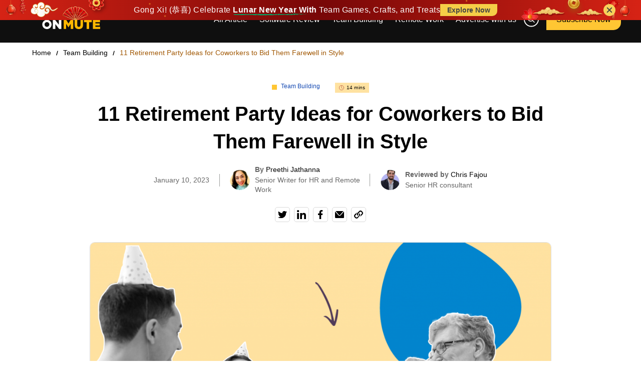

--- FILE ---
content_type: text/html; charset=UTF-8
request_url: https://www.sorryonmute.com/retirement-party-ideas-for-coworkers/
body_size: 27656
content:
<!DOCTYPE html><html lang="en"><head><script data-no-optimize="1">var litespeed_docref=sessionStorage.getItem("litespeed_docref");litespeed_docref&&(Object.defineProperty(document,"referrer",{get:function(){return litespeed_docref}}),sessionStorage.removeItem("litespeed_docref"));</script> <meta charset="utf-8"><link data-optimized="2" rel="stylesheet" href="https://www.sorryonmute.com/wp-content/litespeed/css/090db8c97f28f582428f123a9d6ed752.css?ver=6b793" /><link rel="preload" as="image" href="https://www.sorryonmute.com/wp-content/uploads/2023/01/Feature-image-13.png"><meta name="viewport" content="width=device-width, initial-scale=1.0"><title>
Retirement Party Ideas for Coworkers - Sorry, I was on Mute</title><meta name="description" content="The news of someone leaving, whether they’re resigning or retiring, can leave you wrestling with many emotions. Retirement is harder to process because it"/><meta name="robots" content="index, follow, max-snippet:-1, max-video-preview:-1, max-image-preview:large"/><link rel="canonical" href="https://www.sorryonmute.com/retirement-party-ideas-for-coworkers/" /><meta property="og:locale" content="en_US" /><meta property="og:type" content="article" /><meta property="og:title" content="Retirement Party Ideas for Coworkers - Sorry, I was on Mute" /><meta property="og:description" content="The news of someone leaving, whether they’re resigning or retiring, can leave you wrestling with many emotions. Retirement is harder to process because it" /><meta property="og:url" content="https://www.sorryonmute.com/retirement-party-ideas-for-coworkers/" /><meta property="og:site_name" content="Sorry, I was on Mute" /><meta property="article:tag" content="employee appreciation" /><meta property="article:tag" content="retirement party ideas" /><meta property="article:tag" content="virtual team farewell ideas" /><meta property="article:section" content="Team Building" /><meta property="og:updated_time" content="2024-03-21T18:04:10+05:30" /><meta property="og:image" content="https://www.sorryonmute.com/wp-content/uploads/2023/01/Feature-image-13.png" /><meta property="og:image:secure_url" content="https://www.sorryonmute.com/wp-content/uploads/2023/01/Feature-image-13.png" /><meta property="og:image:width" content="1400" /><meta property="og:image:height" content="900" /><meta property="og:image:alt" content="Retirement Party Ideas for Coworkers" /><meta property="og:image:type" content="image/png" /><meta property="article:published_time" content="2023-01-10T16:11:51+05:30" /><meta property="article:modified_time" content="2024-03-21T18:04:10+05:30" /><meta name="twitter:card" content="summary_large_image" /><meta name="twitter:title" content="Retirement Party Ideas for Coworkers - Sorry, I was on Mute" /><meta name="twitter:description" content="The news of someone leaving, whether they’re resigning or retiring, can leave you wrestling with many emotions. Retirement is harder to process because it" /><meta name="twitter:image" content="https://www.sorryonmute.com/wp-content/uploads/2023/01/Feature-image-13.png" /><meta name="twitter:label1" content="Written by" /><meta name="twitter:data1" content="Preethi Jathanna" /><meta name="twitter:label2" content="Time to read" /><meta name="twitter:data2" content="13 minutes" /> <script type="application/ld+json" class="rank-math-schema">{"@context":"https://schema.org","@graph":[{"@type":["Person","Organization"],"@id":"https://www.sorryonmute.com/#person","name":"Sorry, I was on Mute"},{"@type":"WebSite","@id":"https://www.sorryonmute.com/#website","url":"https://www.sorryonmute.com","name":"Sorry, I was on Mute","publisher":{"@id":"https://www.sorryonmute.com/#person"},"inLanguage":"en-US"},{"@type":"ImageObject","@id":"https://www.sorryonmute.com/wp-content/uploads/2023/01/Feature-image-13.png","url":"https://www.sorryonmute.com/wp-content/uploads/2023/01/Feature-image-13.png","width":"1400","height":"900","caption":"Retirement Party Ideas for Coworkers","inLanguage":"en-US"},{"@type":"WebPage","@id":"https://www.sorryonmute.com/retirement-party-ideas-for-coworkers/#webpage","url":"https://www.sorryonmute.com/retirement-party-ideas-for-coworkers/","name":"Retirement Party Ideas for Coworkers - Sorry, I was on Mute","datePublished":"2023-01-10T16:11:51+05:30","dateModified":"2024-03-21T18:04:10+05:30","isPartOf":{"@id":"https://www.sorryonmute.com/#website"},"primaryImageOfPage":{"@id":"https://www.sorryonmute.com/wp-content/uploads/2023/01/Feature-image-13.png"},"inLanguage":"en-US"},{"@type":"Person","@id":"https://www.sorryonmute.com/author/preethi-jathanna/","name":"Preethi Jathanna","url":"https://www.sorryonmute.com/author/preethi-jathanna/","image":{"@type":"ImageObject","@id":"https://www.sorryonmute.com/wp-content/uploads/2023/09/Preethi-Jathanna-96x96.png","url":"https://www.sorryonmute.com/wp-content/uploads/2023/09/Preethi-Jathanna-96x96.png","caption":"Preethi Jathanna","inLanguage":"en-US"},"sameAs":["https://www.linkedin.com/in/preethi-s-18731350/"]},{"@type":"BlogPosting","headline":"Retirement Party Ideas for Coworkers - Sorry, I was on Mute","keywords":"retirement party ideas for coworkers","datePublished":"2023-01-10T16:11:51+05:30","dateModified":"2024-03-21T18:04:10+05:30","articleSection":"Team Building","author":{"@id":"https://www.sorryonmute.com/author/preethi-jathanna/","name":"Preethi Jathanna"},"publisher":{"@id":"https://www.sorryonmute.com/#person"},"description":"The news of someone leaving, whether they\u2019re resigning or retiring, can leave you wrestling with many emotions. Retirement is harder to process because it","name":"Retirement Party Ideas for Coworkers - Sorry, I was on Mute","@id":"https://www.sorryonmute.com/retirement-party-ideas-for-coworkers/#richSnippet","isPartOf":{"@id":"https://www.sorryonmute.com/retirement-party-ideas-for-coworkers/#webpage"},"image":{"@id":"https://www.sorryonmute.com/wp-content/uploads/2023/01/Feature-image-13.png"},"inLanguage":"en-US","mainEntityOfPage":{"@id":"https://www.sorryonmute.com/retirement-party-ideas-for-coworkers/#webpage"}}]}</script> <link rel='dns-prefetch' href='//a.omappapi.com' /><link rel="alternate" type="application/rss+xml" title="Sorry, I was on Mute &raquo; 11 Retirement Party Ideas for Coworkers to Bid Them Farewell in Style Comments Feed" href="https://www.sorryonmute.com/retirement-party-ideas-for-coworkers/feed/" /><style id='wp-block-library-inline-css' type='text/css'>:root{--wp-admin-theme-color:#007cba;--wp-admin-theme-color--rgb:0,124,186;--wp-admin-theme-color-darker-10:#006ba1;--wp-admin-theme-color-darker-10--rgb:0,107,161;--wp-admin-theme-color-darker-20:#005a87;--wp-admin-theme-color-darker-20--rgb:0,90,135;--wp-admin-border-width-focus:2px;--wp-block-synced-color:#7a00df;--wp-block-synced-color--rgb:122,0,223}@media (min-resolution:192dpi){:root{--wp-admin-border-width-focus:1.5px}}.wp-element-button{cursor:pointer}:root{--wp--preset--font-size--normal:16px;--wp--preset--font-size--huge:42px}:root .has-very-light-gray-background-color{background-color:#eee}:root .has-very-dark-gray-background-color{background-color:#313131}:root .has-very-light-gray-color{color:#eee}:root .has-very-dark-gray-color{color:#313131}:root .has-vivid-green-cyan-to-vivid-cyan-blue-gradient-background{background:linear-gradient(135deg,#00d084,#0693e3)}:root .has-purple-crush-gradient-background{background:linear-gradient(135deg,#34e2e4,#4721fb 50%,#ab1dfe)}:root .has-hazy-dawn-gradient-background{background:linear-gradient(135deg,#faaca8,#dad0ec)}:root .has-subdued-olive-gradient-background{background:linear-gradient(135deg,#fafae1,#67a671)}:root .has-atomic-cream-gradient-background{background:linear-gradient(135deg,#fdd79a,#004a59)}:root .has-nightshade-gradient-background{background:linear-gradient(135deg,#330968,#31cdcf)}:root .has-midnight-gradient-background{background:linear-gradient(135deg,#020381,#2874fc)}.has-regular-font-size{font-size:1em}.has-larger-font-size{font-size:2.625em}.has-normal-font-size{font-size:var(--wp--preset--font-size--normal)}.has-huge-font-size{font-size:var(--wp--preset--font-size--huge)}.has-text-align-center{text-align:center}.has-text-align-left{text-align:left}.has-text-align-right{text-align:right}#end-resizable-editor-section{display:none}.aligncenter{clear:both}.items-justified-left{justify-content:flex-start}.items-justified-center{justify-content:center}.items-justified-right{justify-content:flex-end}.items-justified-space-between{justify-content:space-between}.screen-reader-text{clip:rect(1px,1px,1px,1px);word-wrap:normal!important;border:0;-webkit-clip-path:inset(50%);clip-path:inset(50%);height:1px;margin:-1px;overflow:hidden;padding:0;position:absolute;width:1px}.screen-reader-text:focus{clip:auto!important;background-color:#ddd;-webkit-clip-path:none;clip-path:none;color:#444;display:block;font-size:1em;height:auto;left:5px;line-height:normal;padding:15px 23px 14px;text-decoration:none;top:5px;width:auto;z-index:100000}html :where(.has-border-color){border-style:solid}html :where([style*=border-top-color]){border-top-style:solid}html :where([style*=border-right-color]){border-right-style:solid}html :where([style*=border-bottom-color]){border-bottom-style:solid}html :where([style*=border-left-color]){border-left-style:solid}html :where([style*=border-width]){border-style:solid}html :where([style*=border-top-width]){border-top-style:solid}html :where([style*=border-right-width]){border-right-style:solid}html :where([style*=border-bottom-width]){border-bottom-style:solid}html :where([style*=border-left-width]){border-left-style:solid}html :where(img[class*=wp-image-]){height:auto;max-width:100%}:where(figure){margin:0 0 1em}html :where(.is-position-sticky){--wp-admin--admin-bar--position-offset:var(--wp-admin--admin-bar--height,0px)}@media screen and (max-width:600px){html :where(.is-position-sticky){--wp-admin--admin-bar--position-offset:0px}}</style><style id='classic-theme-styles-inline-css' type='text/css'>/*! This file is auto-generated */
.wp-block-button__link{color:#fff;background-color:#32373c;border-radius:9999px;box-shadow:none;text-decoration:none;padding:calc(.667em + 2px) calc(1.333em + 2px);font-size:1.125em}.wp-block-file__button{background:#32373c;color:#fff;text-decoration:none}</style> <script type="litespeed/javascript" data-src='https://www.sorryonmute.com/wp-includes/js/jquery/jquery.min.js' id='jquery-core-js'></script> <link rel="https://api.w.org/" href="https://www.sorryonmute.com/wp-json/" /><link rel="alternate" type="application/json" href="https://www.sorryonmute.com/wp-json/wp/v2/posts/6595" /><link rel="EditURI" type="application/rsd+xml" title="RSD" href="https://www.sorryonmute.com/xmlrpc.php?rsd" /><meta name="generator" content="WordPress 6.3.7" /><link rel='shortlink' href='https://www.sorryonmute.com/?p=6595' /><link rel="alternate" type="application/json+oembed" href="https://www.sorryonmute.com/wp-json/oembed/1.0/embed?url=https%3A%2F%2Fwww.sorryonmute.com%2Fretirement-party-ideas-for-coworkers%2F" /><meta name="generator" content="Redux 4.4.4" /><meta name="generator" content="Site Kit by Google 1.105.0" /><style type="text/css">.broken_link, a.broken_link {
	text-decoration: line-through;
}</style><meta name="generator" content="Powered by Slider Revolution 6.5.14 - responsive, Mobile-Friendly Slider Plugin for WordPress with comfortable drag and drop interface." /><link rel="icon" href="https://www.sorryonmute.com/wp-content/uploads/2020/05/cropped-SIWOM-1-32x32.png" sizes="32x32" /><link rel="icon" href="https://www.sorryonmute.com/wp-content/uploads/2020/05/cropped-SIWOM-1-192x192.png" sizes="192x192" /><link rel="apple-touch-icon" href="https://www.sorryonmute.com/wp-content/uploads/2020/05/cropped-SIWOM-1-180x180.png" /><meta name="msapplication-TileImage" content="https://www.sorryonmute.com/wp-content/uploads/2020/05/cropped-SIWOM-1-270x270.png" /> <script type="litespeed/javascript">function setREVStartSize(e){window.RSIW=window.RSIW===undefined?window.innerWidth:window.RSIW;window.RSIH=window.RSIH===undefined?window.innerHeight:window.RSIH;try{var pw=document.getElementById(e.c).parentNode.offsetWidth,newh;pw=pw===0||isNaN(pw)?window.RSIW:pw;e.tabw=e.tabw===undefined?0:parseInt(e.tabw);e.thumbw=e.thumbw===undefined?0:parseInt(e.thumbw);e.tabh=e.tabh===undefined?0:parseInt(e.tabh);e.thumbh=e.thumbh===undefined?0:parseInt(e.thumbh);e.tabhide=e.tabhide===undefined?0:parseInt(e.tabhide);e.thumbhide=e.thumbhide===undefined?0:parseInt(e.thumbhide);e.mh=e.mh===undefined||e.mh==""||e.mh==="auto"?0:parseInt(e.mh,0);if(e.layout==="fullscreen"||e.l==="fullscreen")
newh=Math.max(e.mh,window.RSIH);else{e.gw=Array.isArray(e.gw)?e.gw:[e.gw];for(var i in e.rl)if(e.gw[i]===undefined||e.gw[i]===0)e.gw[i]=e.gw[i-1];e.gh=e.el===undefined||e.el===""||(Array.isArray(e.el)&&e.el.length==0)?e.gh:e.el;e.gh=Array.isArray(e.gh)?e.gh:[e.gh];for(var i in e.rl)if(e.gh[i]===undefined||e.gh[i]===0)e.gh[i]=e.gh[i-1];var nl=new Array(e.rl.length),ix=0,sl;e.tabw=e.tabhide>=pw?0:e.tabw;e.thumbw=e.thumbhide>=pw?0:e.thumbw;e.tabh=e.tabhide>=pw?0:e.tabh;e.thumbh=e.thumbhide>=pw?0:e.thumbh;for(var i in e.rl)nl[i]=e.rl[i]<window.RSIW?0:e.rl[i];sl=nl[0];for(var i in nl)if(sl>nl[i]&&nl[i]>0){sl=nl[i];ix=i}
var m=pw>(e.gw[ix]+e.tabw+e.thumbw)?1:(pw-(e.tabw+e.thumbw))/(e.gw[ix]);newh=(e.gh[ix]*m)+(e.tabh+e.thumbh)}
var el=document.getElementById(e.c);if(el!==null&&el)el.style.height=newh+"px";el=document.getElementById(e.c+"_wrapper");if(el!==null&&el){el.style.height=newh+"px";el.style.display="block"}}catch(e){console.log("Failure at Presize of Slider:"+e)}}</script> <style type="text/css" id="wp-custom-css">/* Article template one stylesheet */
.pros-and-cons{
	margin-top: 20px;
}

.post-heading{
	margin-top: 20px;
}

.points-list{
	font-size: 18px;
}

.ListcletextContent{
	margin-top:0
} 

.blogDetailsMain .blogSingleContent .headingBottom{
	display:block !important;
}

.blogDetailsMain .blogContent article h3 {
    font-size: 28px !important;
    margin-top: 25px;
	line-height: 1.5 !important;
}
.blogDetailsMain .numberList .item .numHead{
	margin-top: 20px;
}

.blogSingleContent .key-point{
	margin-bottom:15px;
}
.questionWrapper{
	cursor:pointer;
}

/* Article template one stylesheet end */</style><link rel="icon" type="image/x-icon" href="https://www.sorryonmute.com/wp-content/themes/siwom/assets/images/favicon.svg"
width="50" height="50"><link rel="stylesheet" href="https://cdnjs.cloudflare.com/ajax/libs/font-awesome/4.7.0/css/font-awesome.min.css"><link rel="preconnect" href="https://fonts.googleapis.com"><link rel="preconnect" href="https://fonts.gstatic.com" crossorigin>
 <script charset="utf-8" type="litespeed/javascript" data-src="https://js.hsforms.net/forms/embed/v2.js"></script>  <script type="litespeed/javascript">(function(w,d,s,l,i){w[l]=w[l]||[];w[l].push({'gtm.start':new Date().getTime(),event:'gtm.js'});var f=d.getElementsByTagName(s)[0],j=d.createElement(s),dl=l!='dataLayer'?'&l='+l:'';j.async=!0;j.src='https://www.googletagmanager.com/gtm.js?id='+i+dl;f.parentNode.insertBefore(j,f)})(window,document,'script','dataLayer','GTM-WBKQCKT')</script> </head><body class="post-template-default single single-post postid-6595 single-format-standard">
<noscript><iframe data-lazyloaded="1" src="about:blank" data-litespeed-src="https://www.googletagmanager.com/ns.html?id=GTM-WBKQCKT" height="0" width="0"
style="display:none;visibility:hidden"></iframe></noscript><div class="progress-container"><div class="progress-bar" id="progressBarPage"></div></div><div class="topPoppup">
<a
class="topPoppup_wrapper"
href="https://www.hoorayteams.com/ads/virtual-chinese-new-year-team-building/?utm_source=SIWOM_Top_Banner_CNY&utm_medium=SIWOM_Top_Banner_CNY&utm_campaign=SIWOM_Top_Banner_CNY"
target="_blank"
><div class="banner"><p class="banner_heading">
Gong Xi! (恭喜) Celebrate
<span class="strok"> Lunar New Year With</span> Team Games, Crafts, and Treats</p>
<span class="fancyButtonContainer">
<span class="fancyButton"> Explore Now </span>
</span></div>
<span class="element_1"></span>
<span class="element_2"></span>
<span class="element_3"></span>
<span class="element_4"></span>
<span class="element_5"></span>
<span class="element_6"></span>
<span class="element_7"></span
></a>
<span class="closeBtn" onclick="document.querySelector('.topPoppup').style.display='none'"><div class="btnn"></div>
</span></div><header class="header"><div class="ExitPopupTrigger"></div><div class="ExitPopupEventTrigger"></div><div class="headerContainer"><div class="header_logoContainer">
<a class="header_logo" href="https://www.sorryonmute.com">
<?xml version="1.0" encoding="UTF-8"?><svg id="Layer_2" xmlns="http://www.w3.org/2000/svg" viewBox="0 0 380.05 103.15"><defs><style>.cls-1{fill:#ffb800;}.cls-21{fill:#fff;}</style></defs><g id="Layer_1-2"><g><path class="cls-21" d="M28.02,18.66c-1.99-.76-4.28-1.39-6.82-1.94-5.87-1.33-7.33-2.18-7.33-4.12v-.12c0-1.52,1.4-2.73,4.24-2.73,3.61,0,7.67,1.34,11.43,3.88,1.39-3.17,3.53-5.94,6.2-8.1C31.15,1.91,25.56,0,18.41,0,8.24,0,2,5.69,2,13.57v.12c0,8.72,6.97,11.26,15.98,13.33,5.76,1.33,7.15,2.29,7.15,4.05v.12c0,1.82-1.69,2.91-4.84,2.91-4.9,0-9.56-1.76-13.75-5.09L0,36.83c5.21,4.66,12.36,7.02,19.86,7.02,6.53,0,11.68-2.07,14.56-5.81-4.15-3.95-6.73-9.52-6.73-15.68,0-1.26,.11-2.51,.32-3.71Z"/><path class="cls-21" d="M92.3,28.35c5.27-2.25,8.72-6.54,8.72-13.03v-.11c0-4.18-1.28-7.46-3.76-9.88-2.84-2.91-7.33-4.61-13.81-4.61h-20.04V5.95c4.62,3.97,7.55,9.85,7.55,16.42s-2.93,12.45-7.55,16.42v4.34h11.74v-12.84h5.16l8.53,12.84h13.57l-10.11-14.78Zm-3.09-12.3c0,3.1-2.3,5.03-6.3,5.03h-7.76V10.91h7.7c3.94,0,6.36,1.7,6.36,5.03v.11Z"/><path class="cls-21" d="M106.96,.73h20.05c6.48,0,10.96,1.7,13.81,4.6,2.48,2.42,3.76,5.69,3.76,9.87v.12c0,6.48-3.45,10.78-8.72,13.02l10.12,14.78h-13.57l-8.54-12.84h-5.15v12.84h-11.75V.73Zm19.5,20.35c4,0,6.3-1.94,6.3-5.03v-.12c0-3.33-2.42-5.03-6.36-5.03h-7.69v10.18h7.75Z"/><path class="cls-21" d="M161.24,27.26L145.12,.73h13.39l8.72,15.45L176.02,.73h13.14l-16.11,26.35v16.05h-11.81v-15.87Z"/><path class="cls-21" d="M182.38,48.7c4.06-.48,6.18-2.42,6.06-5.69h-4.66v-11.81h11.99v9.63c0,8.96-4.91,12.05-12.48,12.3l-.91-4.42Z"/><path class="cls-21" d="M207.17,.73h11.81V43.13h-11.81V.73Z"/><g><path class="cls-21" d="M233.65,.73h12.42l7.39,24.53L261.63,.61h10.12l8.18,24.65,7.39-24.53h12.17l-14.17,42.7h-10.24l-8.54-24.41-8.48,24.41h-10.24L233.65,.73Z"/><path class="cls-21" d="M313.36,.43h11.33l18.05,42.7h-12.6l-3.09-7.57h-16.35l-3.03,7.57h-12.36L313.36,.43Zm10.3,25.98l-4.72-12.05-4.79,12.05h9.51Z"/><path class="cls-21" d="M343.04,36.83l6.54-7.81c4.18,3.33,8.84,5.09,13.75,5.09,3.15,0,4.85-1.09,4.85-2.91v-.12c0-1.76-1.39-2.73-7.15-4.06-9.03-2.06-15.99-4.6-15.99-13.33v-.12C345.04,5.7,351.28,0,361.46,0c7.21,0,12.84,1.94,17.44,5.63l-5.88,8.3c-3.88-2.73-8.12-4.18-11.87-4.18-2.85,0-4.24,1.21-4.24,2.73v.12c0,1.94,1.45,2.79,7.33,4.12,9.75,2.12,15.81,5.27,15.81,13.2v.12c0,8.66-6.84,13.81-17.14,13.81-7.51,0-14.66-2.36-19.87-7.03Z"/></g><g><path class="cls-21" d="M155.73,59.9h10.96l17.44,22.41v-22.41h11.63v42.4h-10.3l-18.11-23.26v23.26h-11.63V59.9Z"/><path class="cls-21" d="M127.56,59.06c-12.18,0-22.05,9.87-22.05,22.05s9.87,22.05,22.05,22.05,22.05-9.87,22.05-22.05-9.87-22.05-22.05-22.05Zm0,33.37c-6.25,0-11.33-5.07-11.33-11.32s5.07-11.33,11.33-11.33,11.33,5.07,11.33,11.33-5.07,11.32-11.33,11.32Z"/></g><path class="cls-1" d="M60.44,22.37c0,6.14-4.98,11.11-11.12,11.11s-11.11-4.97-11.11-11.11,4.97-11.12,11.11-11.12,11.12,4.98,11.12,11.12Z"/><g><path class="cls-1" d="M207.17,59.9h12.42l10.12,16.42,10.12-16.42h12.42v42.4h-11.69v-24.35l-10.84,16.6h-.24l-10.78-16.48v24.23h-11.51V59.9Z"/><path class="cls-1" d="M259.21,83.71v-23.8h11.93v23.56c0,6.12,3.09,9.03,7.81,9.03s7.81-2.79,7.81-8.72v-23.86h11.93v23.5c0,13.69-7.81,19.69-19.87,19.69s-19.63-6.12-19.63-19.38Z"/><path class="cls-1" d="M316.03,70.2h-12.72v-10.3h37.19v10.3h-12.72v32.1h-11.75v-32.1Z"/><path class="cls-1" d="M345.65,59.9h34.1v9.99h-22.47v6.42h20.35v9.27h-20.35v6.72h22.78v9.99h-34.4V59.9Z"/></g></g></g></svg></a></div><div class="header_navContainer">
<a class="header_logo logoMobile" href="https://www.sorryonmute.com">
<img data-lazyloaded="1" src="[data-uri]" rel="preload" data-src="https://www.sorryonmute.com/wp-content/themes/siwom/assets/images/logo.svg" width="120"
height="62" alt="SIWOM Logo">
</a><nav class="nav"><div class="menu-main-menu-container"><ul id="menu-main-menu" class="menu"><li id="menu-item-9053" class="menu-item menu-item-type-post_type menu-item-object-page current_page_parent menu-item-9053"><a href="https://www.sorryonmute.com/blog/">All Article</a></li><li id="menu-item-18002" class="menu-item menu-item-type-taxonomy menu-item-object-category menu-item-18002"><a href="https://www.sorryonmute.com/category/software-review/">Software Review</a></li><li id="menu-item-18000" class="menu-item menu-item-type-taxonomy menu-item-object-category current-post-ancestor current-menu-parent current-post-parent menu-item-18000"><a href="https://www.sorryonmute.com/category/team-building/">Team Building</a></li><li id="menu-item-18001" class="menu-item menu-item-type-taxonomy menu-item-object-category menu-item-18001"><a href="https://www.sorryonmute.com/category/remote-work/">Remote Work</a></li><li id="menu-item-15497" class="menu-item menu-item-type-post_type menu-item-object-page menu-item-15497"><a href="https://www.sorryonmute.com/advertise-with-us/">Advertise with us</a></li></ul></div>                    <a class="search-btn searchBtnDesktop" href="javascript:void(0);">
<img data-lazyloaded="1" src="[data-uri]" data-src="https://www.sorryonmute.com/wp-content/themes/siwom/assets/images/icon/search-icon.svg"
width="35" height="35" alt="Search Icon">
</a>
<a href="#headerSubscribePopup" class="btn header-btn openModal">
Subscribe Now
<span></span>
</a></nav></div><div class="headerMoibile">
<a class="search-btn searchBtnMobile" href="javascript:void(0);">
<img data-lazyloaded="1" src="[data-uri]" data-src="https://www.sorryonmute.com/wp-content/themes/siwom/assets/images/icon/search-icon.svg" width="35"
height="35" alt="Search Icon">
</a><div class="header_humBurger"><div class="header_humBurger__menuIcon"></div></div></div></div><div class="overlayBG"></div><div class="serchboxView"><div class="search-box"><form role="search" method="get" id="searchform" class="searchform" action="https://www.sorryonmute.com/"><div>
<label class="screen-reader-text" for="s">Search for:</label>
<input type="text" value="" name="s" id="s" />
<input type="submit" id="searchsubmit" value="Search" /></div></form></div></div></header><div class="progress-container"><div class="progress-bar" id="progressBarPage"></div></div><main><section class="breadCrumbMain"><div class="autoContainerBlogs"><div class="breadCrumbInn"><ul class="breadCrumbContent"><li>
<a href="https://www.sorryonmute.com">Home</a></li><li>
<a href="https://www.sorryonmute.com/category/team-building/">
Team Building                        </a></li><li class="active">11 Retirement Party Ideas for Coworkers to Bid Them Farewell in Style</li></ul></div></div></section><section class="blogFeaturesMain secPadd"><div class="autoContainerBlogs"><div class="blogFeaturesContainer"><div class="blogFeaturesMiddle"><div class="textContent"><div class="categoryGrp">
<span class="categoryTitle">
<a
href="https://www.sorryonmute.com/category/team-building/">Team Building</a>
</span>
<span class="viewTime">
<img data-lazyloaded="1" src="[data-uri]" data-src="https://www.sorryonmute.com/wp-content/themes/siwom/assets/images/icon/clock-icon.svg"
width="15" height="15" alt="Time Img">
14 mins                            </span></div><h1 class="title">
11 Retirement Party Ideas for Coworkers to Bid Them Farewell in Style</h1><div class="dateGrp"><div class="dateLine">
January 10, 2023</div><div class="dateProfile"><div><span> | </span><img data-lazyloaded="1" src="[data-uri]" width="96" height="96" data-src="https://www.sorryonmute.com/wp-content/uploads/2023/09/Preethi-Jathanna-96x96.png" class="avatar avatar-96 photo" alt="" decoding="async" loading="lazy" data-srcset="https://www.sorryonmute.com/wp-content/uploads/2023/09/Preethi-Jathanna-96x96.png 96w, https://www.sorryonmute.com/wp-content/uploads/2023/09/Preethi-Jathanna-24x24.png 24w, https://www.sorryonmute.com/wp-content/uploads/2023/09/Preethi-Jathanna-48x48.png 48w, https://www.sorryonmute.com/wp-content/uploads/2023/09/Preethi-Jathanna-150x150.png 150w, https://www.sorryonmute.com/wp-content/uploads/2023/09/Preethi-Jathanna-300x300.png 300w" data-sizes="(max-width: 96px) 100vw, 96px" /><div class="cust_strc_auth_detl"><strong>By</strong> <a href="https://www.sorryonmute.com/author/preethi-jathanna/">Preethi Jathanna</a><p>Senior Writer for HR and Remote Work</p></div></div><div><img data-lazyloaded="1" src="[data-uri]" width="96" height="96" data-src="https://www.sorryonmute.com/wp-content/uploads/2023/08/Chris-fajou-96x96.png" class="avatar avatar-96 photo" alt="" decoding="async" loading="lazy" data-srcset="https://www.sorryonmute.com/wp-content/uploads/2023/08/Chris-fajou-96x96.png 96w, https://www.sorryonmute.com/wp-content/uploads/2023/08/Chris-fajou-24x24.png 24w, https://www.sorryonmute.com/wp-content/uploads/2023/08/Chris-fajou-48x48.png 48w, https://www.sorryonmute.com/wp-content/uploads/2023/08/Chris-fajou-150x150.png 150w, https://www.sorryonmute.com/wp-content/uploads/2023/08/Chris-fajou-300x300.png 300w" data-sizes="(max-width: 96px) 100vw, 96px" /><div class="cust_strc_auth_detl"><strong>Reviewed by</strong> <a href="https://www.sorryonmute.com/author/chris/">Chris Fajou</a><p>Senior HR consultant</p></div></div></div></div><div class="blogFeaturesSocials">
<a href="https://twitter.com/intent/tweet?url=https%3A%2F%2Fwww.sorryonmute.com%2Fretirement-party-ideas-for-coworkers%2F&amp;text=11+Retirement+Party+Ideas+for+Coworkers+to+Bid+Them+Farewell+in+Style"
class="tooltips twitter" tooltip="Share on Twitter" tooltip-position="top"
target="_blank" rel="noopener">
<img data-lazyloaded="1" src="[data-uri]" data-src="https://www.sorryonmute.com/wp-content/themes/siwom/assets/images/icon/twitter.svg"
width="30" height="30" alt="Twitter Icon">
</a>
<a href="https://www.linkedin.com/shareArticle?mini=true&url=https%3A%2F%2Fwww.sorryonmute.com%2Fretirement-party-ideas-for-coworkers%2F&title=11+Retirement+Party+Ideas+for+Coworkers+to+Bid+Them+Farewell+in+Style&summary=&source="
class="tooltips linkedin" tooltip="Share on Linkedin" tooltip-position="top"
target="_blank" rel="noopener">
<img data-lazyloaded="1" src="[data-uri]" data-src="https://www.sorryonmute.com/wp-content/themes/siwom/assets/images/icon/linked-in.svg"
width="30" height="30" alt="Linked-in Icon">
</a>
<a href="https://www.facebook.com/sharer/sharer.php?u=https%3A%2F%2Fwww.sorryonmute.com%2Fretirement-party-ideas-for-coworkers%2F"
class="tooltips facebook" tooltip="Share on Facebook" tooltip-position="top"
target="_blank" rel="noopener">
<img data-lazyloaded="1" src="[data-uri]" data-src="https://www.sorryonmute.com/wp-content/themes/siwom/assets/images/icon/facebook.svg"
width="30" height="30" alt="Facebook Icon">
</a>
<a href="mailto:?subject=11+Retirement+Party+Ideas+for+Coworkers+to+Bid+Them+Farewell+in+Style&amp;body=https%3A%2F%2Fwww.sorryonmute.com%2Fretirement-party-ideas-for-coworkers%2F"
class="tooltips mail" tooltip="Share on Mail" tooltip-position="top" target="_blank"
rel="noopener">
<img data-lazyloaded="1" src="[data-uri]" data-src="https://www.sorryonmute.com/wp-content/themes/siwom/assets/images/icon/mail.svg"
width="30" height="30" alt="Mail Icon">
</a>
<a href="#" class="tooltips achieve copy-link-button"
data-url="https%3A%2F%2Fwww.sorryonmute.com%2Fretirement-party-ideas-for-coworkers%2F" tooltip="Share on Achieve"
tooltip-position="top">
<img data-lazyloaded="1" src="[data-uri]" data-src="https://www.sorryonmute.com/wp-content/themes/siwom/assets/images/icon/achieve.svg"
width="30" height="30" alt="Achieve Icon">
</a></div></div><div class="imgContent">
<img data-lazyloaded="1" src="[data-uri]" data-src="https://www.sorryonmute.com/wp-content/uploads/2023/01/Feature-image-13-1024x658.png" width="1376" height="756" alt="Retirement Party Ideas for Coworkers"></div><div class="textContent"><p>The news of someone leaving, whether they’re resigning or retiring, can leave you wrestling with many emotions. Retirement is harder to process because it marks a permanent end to one’s life as a working professional. In the bid to bring morale back up and leave the employees with happier memories of their teammates’ last day at work, many offices are game to try out retirement party ideas for coworkers.</p><p> A retirement party is a perfect way to celebrate a person’s achievements and honour their professional life. In this post, we’ll talk about a few interesting retirement party ideas for coworkers that will mint newly memorable moments both for you and them. Enjoy!</p><p></div></div></div></div></section><section class="blogDetailsMain secPaddBottom"><div class="autoContainerBlogs"><div class="blogDetailsContainer"><div class="leftSidebar"><div class="leftSidebarContent"><div id="jumpToSection" class="jumpToSection"><h4 class="title">In this blog</h4></div><div class="postTags"><h4 class="title">Post Tags</h4><div class="postTagsContent">
<a href="https://www.sorryonmute.com/tag/employee-appreciation/" class="C1">employee appreciation</a><a href="https://www.sorryonmute.com/tag/retirement-party-ideas/" class="C1">retirement party ideas</a><a href="https://www.sorryonmute.com/tag/virtual-team-farewell-ideas/" class="C1">virtual team farewell ideas</a></div></div></div></div><div class="blogContent"><article>
<span id="more-6595"></span></p><h2 id="1" class="wp-block-heading">1. How Do You Celebrate Someone’s Retirement?</h2><p>We are long past the days when we sent off a retiring colleague with just a card or cake. Workforce retirement parties are now getting a much-needed makeover with innovative retirement party ideas for coworkers.</p><p>A good retirement celebration aims to strike a balance between honouring the departing employee and recognizing the contributions they made to the company. All of the celebrations should be centred around the guest of honour, the retiree. The best way to go about this is to find out what your soon-to-be ex-coworker likes. You can do this by directly asking them, or by asking those team members who they’ve worked with in the past.  This lets you pick a theme for the <a href="https://www.party-expert.com/pages/party-supplies">party decor</a>, games, activities and even food and beverages.</p><h2 id="2" class="wp-block-heading">2. Office Retirement Party Ideas for Coworker</h2><figure class="wp-block-image aligncenter size-full"><img data-lazyloaded="1" src="[data-uri]" width="996" height="392" class="wp-image-22121" data-src="https://www.sorryonmute.com/wp-content/uploads/2023/08/Office-Retirement-Party-Ideas-for-Coworker.png" alt="Office-Retirement-Party-Ideas-for-Coworker" /></figure><h3 id="2_1" class="wp-block-heading">2.1 Guest Speeches to Honour Their Contribution</h3><p>Speeches have a very special and irreplaceable place in retirement parties. A retirement speech is a perfect opportunity to look back at the journey they have taken throughout the years, from their first job to the last.</p><p>At work, it's usually the main host of the party who prepares and delivers a speech. But you can also encourage other coworkers to share their stories and experiences. Even better, invite a family member or a close friend of the retiree as a surprise guest to the party! Remember to give a heads up to attendees so that whoever wants to say something has sufficient time to prepare.</p><h3 id="2_2" class="wp-block-heading">2.2 Special Segments to Celebrate the Retiree</h3><p>Get creative with your retirement party ideas for coworkers, and go above and beyond to <a href="https://www.sorryonmute.com/creative-virtual-team-farewell-ideas/">bid them farewell in style</a>. Remember all the wonderful moments you shared together as a team one last time by creating a <a href="https://retirementtipsandtricks.com/retirement-video-ideas/">video </a>or <a href="https://filme.imyfone.com/video-editing-tips/retirement-slideshow/">slideshow</a>.</p><p>Ask everyone to share something special, a short story or incident they shared with that person and prepare a short movie with those clips. Or, ask all the guests to sign a book with a short message for the retiree and gift it to them. To make the party more fun and special, you can create a special cocktail in the retiree’s name and all can raise a toast to wish them the best for their future. Your coworker will definitely get emotional after seeing all these and will appreciate your love and efforts.</p><p>To show how valued they were to the company, consider also creating a highlight reel of key achievements in their career at the company. This can include “big wins”, “promotions”, or “change initiatives” that had a significant impact on the organization’s goals.</p><h3 id="2_3" class="wp-block-heading">2.3 Theme Party</h3><figure class="wp-block-image aligncenter size-full"><img data-lazyloaded="1" src="[data-uri]" width="996" height="392" class="wp-image-22122" data-src="https://www.sorryonmute.com/wp-content/uploads/2023/08/Theme-Party.png" alt="Theme-Party" /></figure><p>Does your coworker dress in a very specific way every day? Or do they have an interest in golf or track? As their colleague, you would be familiar with their hobbies, interests and likes. It is a great opportunity to surprise them with a retirement party themed on their favourite activity.</p><p>If your guest of honour is planning to relocate after retirement, then you can plan the party based on that location. For example, if they are moving to the coasts, then arrange a coastal or beach themed retirement party where everyone dresses up in Hawaiian shirts, and the food and drinks match the theme i.e. seafood platters and pina Coladas!    It will be a fun surprise to see everyone dressed up in unison in the theme chosen to show solidarity with your retiree’s plans.</p><h3 id="2_4" class="wp-block-heading">2.4 Retirement Special Cakes and Desserts</h3><p>Cake and desserts are an essential part of any celebration. You can give special touches to these sweet treats and make them fit the retirement theme.</p><p>Consider their next vacation location or activity from their bucket list they are very excited about as an inspiration for the personalized cake. If you have no information about their future plans then a clock shaped cake will be the perfect choice for the retirement party. Order special cookies or cupcakes with some funny puns written on them. Here are some pun-ny one-liners you can use on these delectable desserts;</p><ul><li>Goodbye Payday, Hello Pension!</li><li>You have finally “Got a Life!”</li><li>Retirement! Where every day is Saturday!</li><li>You’re retired, not expired!</li><li>Retirement: World’s longest coffee break!</li></ul><h3 id="2_5" class="wp-block-heading">2.5 Get Outside the Office</h3><figure class="wp-block-image aligncenter size-full"><img data-lazyloaded="1" src="[data-uri]" width="996" height="392" class="wp-image-22123" data-src="https://www.sorryonmute.com/wp-content/uploads/2023/08/Get-Outside-the-Office.png" alt="Get-Outside-the-Office" /></figure><p>Retirement comes only once in a lifetime, so make the most of it and feed them their favorite foods and drinks. Consider taking the party to a local restaurant or bar according to the guest of honor’s individual preferences.</p><p>Toast to retirement with one last team meal. A <a href="https://www.sorryonmute.com/how-to-host-the-most-promising-virtual-lunch-and-learn/">team lunch</a> with some craft beer at a local pub is also a great plan. If the retiree loves picnics and parks then do not hesitate to plan something around it. Picnics are fun because you're outside with Mother Nature. A picnic table decorated with all delicious picnic foods like PBJ sandwiches, pasta salad, fresh fruits along with a BBQ sounds like a perfect plan. Enjoy playing a few games with your team or take the time to recall old memories with the retiree while surrounded by lush grass and fresh air.</p><p>"If you're lucky enough to have a beach nearby, you could have a BBQ, or a traditional <strong><u><a href="https://lobsteranywhere.com/seafood-savvy/host-clambake-party/&quot;" data-type="link" data-id="https://lobsteranywhere.com/seafood-savvy/host-clambake-party/&quot;">clambake party</a>.</u></strong></p><h3 id="2_6" class="wp-block-heading">2.6 Organize a Biography Oriented Retirement Party</h3><p>A retiree's life is made up of many people who are part of their journey. By organizing a biography oriented retirement party you are giving them one more chance to revisit old acquaintances and cherish the moments they have shared.</p><p>Consider inviting your guest of honour’s childhood friends, their very first boss, ex-colleagues and family members to the retirement party, but keep your reach out a secret from the retiree. It will be an honour for your coworker to celebrate the biggest milestone of his or her life surrounded by special people. It will give them a sense of security to know that they aren’t the only ones to cherish the relationships they’ve built, and the connections made!</p><h3 id="2_7" class="wp-block-heading">2.7 Build a Special Playlist</h3><figure class="wp-block-image aligncenter size-full"><img data-lazyloaded="1" src="[data-uri]" width="996" height="392" class="wp-image-22124" data-src="https://www.sorryonmute.com/wp-content/uploads/2023/08/Build-a-Special-Playlist.png" alt="Build-a-Special-Playlist" /></figure><p>Music is a key part of any successful party. Create a playlist that everyone will enjoy, and keep the mood upbeat and fun. You can build a playlist around your guest of honour’s music taste or you can also choose music that goes with the theme of your party. A good sound system and an amazing playlist can really make everyone groove to the beats. Step up your game with a <a href="https://www.sorryonmute.com/virtual-team-karaoke/">karaoke party</a> to get everyone in the mood.</p><p>Here are some song suggestions to get you started with your playlist;</p><ul><li>“When I’m 64,” The Beatles</li><li>“V A C A T I O N,” Connie Francis</li><li>Take Me Home, Country Roads,” John Denver</li><li>"Hit the Road Jack", Ray Charles</li><li>“Another One Bites the Dust,” Queen</li><li>Working Nine to Five,” Dolly Parton</li><li>"This Ain't Goodbye", Train</li><li>"Hall of Fame”, The Script</li></ul><p>And the list goes on….</p><h3 id="2_8" class="wp-block-heading">2.8 Invite Their Favourite Speaker</h3><p>It is quite difficult for one to change the routine they have been following for the past so many years and turn the page to the next chapter of their life. A little motivation is all they need to embrace upcoming adventures with open arms.</p><p>Inviting their favourite speaker to the retirement party will be the best gift for them.  Depending on who you’re reaching out to, you may need to book them in advance and pay a fee for their time. So long as your budget allows for it, it's worth it to see the look of incredulous delight on your coworker’s face when they meet their idol!. If you’re looking to throw your former colleague an unforgettable retirement party, this is one of the best retirement party ideas for a coworker!</p><p>If that’s a little outside your budget, consider reaching out to their idol to send a short video message congratulating them on their retirement and wishing them well for the future.</p><h3 id="2_9" class="wp-block-heading">2.9 Fundraise for Charity</h3><figure class="wp-block-image aligncenter size-full"><img data-lazyloaded="1" src="[data-uri]" width="996" height="392" class="wp-image-22130" data-src="https://www.sorryonmute.com/wp-content/uploads/2023/08/Fundraise-for-Charity.png" alt="Fundraise-for-Charity" /></figure><p>Celebrate retirement with a noble cause while still having a blast. <a href="https://www.sorryonmute.com/online-fundraising-for-teams/">Organizing a fund-raising event</a> for a retiree's favourite charity will give them a deep sense of fulfilment while giving back.</p><p>Host a golf tournament or a marathon to raise funds for the charity. As an alternative to gifts for the retiree, ask guests to donate that same amount to the fundraiser. Donate the amount raised from the fundraising to the guest of honour’s choice of charity.</p><h3 id="2_10" class="wp-block-heading">2.10 Give Them a Special Thoughtful Gift</h3><p>Find the best retirement gift to mark the occasion. Rather than giving a typical retirement gift, think about what is important and valuable to the retiree. You can start your search for the perfect gift by checking out these retirement party ideas for coworker;</p><ul><li><strong>Gift Card:</strong> Gift cards give them the flexibility to get what they really want. Buy them a gift card to their favorite coffee shop or a restaurant so they can treat themself whenever they want. <a href="https://www.amazon.com/ecards/s?k=ecards">Amazon has an amazing collection</a> of all different types of gift cards to choose from. </li><li><strong>Favourite Local Spot:</strong> Does your coworker talk about a local getaway they love to visit? If so, provide them with a surprise package to this spot, or a gift card they can redeem on their next vacation to this getaway.</li><li><strong>Master Class:</strong> Your coworker is retiring from their work and now they have all the time to explore their hobbies. You can help them to explore their new interests by gifting them a <a href="https://www.masterclass.com/">Master Class for their favourite activity,</a> so they can learn from the experts and be the best.  </li><li><strong>Spa Day:</strong> After spending the majority of their life working, finally they’ have time to relax and rejuvenate. A luxurious spa experience is a perfect gift for them to de-stress and feel fresh. </li><li><strong>Personalised Gift: </strong>Silverware or champagne glasses engraved with a retirement date are excellent gifts to remember the day forever. A picture book is also a wonderful present so they can relive the memories whenever they like. </li></ul><h3 id="2_11" class="wp-block-heading">2.11 Photo Booth With Fun Props</h3><p>Photographs are the best way to capture the moment in stills so we can see them later and relive the moment again. So don’t gloss over the idea of a  photo booth when you are looking for retirement party ideas for coworkers.</p><p>You can set up a photo booth with props that match the theme of your party. If you plan a normal retirement party, you can still have an amazing photo booth. There are many <a href="https://www.partycity.com/happy-retirement-celebration-photo-booth-props-13ct-758223.html">retirements themed props</a> available online you can choose from. All of these great photo opportunities will ensure that your guest of honour has lots of memories to look back on after their retirement.</p><h2 id="3" class="wp-block-heading">3. What Games Do You Play At a Retirement Party?</h2><figure class="wp-block-image aligncenter size-full"><img data-lazyloaded="1" src="[data-uri]" width="996" height="392" class="wp-image-22128" data-src="https://www.sorryonmute.com/wp-content/uploads/2023/08/What-Games-Do-You-Play-At-a-Retirement-Party.png" alt="What-Games-Do-You-Play-At-a-Retirement-Party" /></figure><p>Having some competitive fun brings coworkers, friends and families closer during parties. Retirement parties are also no exception to that. It is always enjoyable to <a href="https://partyplanningsolutions.com/retirement-party-ideas/retirement-party-games">play some games</a>, especially those that are both humorous and centered on the guest of honour.</p><p>If you are wondering which games you can play at a retirement party then don’t worry we have got your back. Here is the list of some fun retirement party games you can play at the next party.</p><h3 id="3_1" class="wp-block-heading">3.1 Who Am I?</h3><p>Ask all the guests to write down a memory they have shared with the guest of honour. Then ask the guest of honour to guess who the person is they have shared that memory with. Some memories will be easy to guess but some might be a little tricky and will start a hilarious conversation during the party that everyone enjoys.</p><h3 id="3_2" class="wp-block-heading">3.2 Who Knows You Best?</h3><figure class="wp-block-image aligncenter size-full"><img data-lazyloaded="1" src="[data-uri]" width="996" height="392" class="wp-image-22125" data-src="https://www.sorryonmute.com/wp-content/uploads/2023/08/Who-Knows-You-Best.png" alt="Who-Knows-You-Best" /></figure><p>Prepare a list of questions and ask the retiree to answer all the questions before the party. Questions can be anything, such as their favourite season, food, drink, game etc. Now it’s the guests’ turn to try and see if they know the answer to these questions. Those with the most correct answers will win this game</p><h3 id="3_3" class="wp-block-heading">3.3 Two Truth and a Lie</h3><p>With all the time you have spent together at work, two truths and a lie would be an enjoyable game to play with coworkers to confirm how well you know them! Everyone will take turns and state two facts that are true and slip in a lie. The remaining players have to guess what the lie is. To make the game more challenging, tell a plausible lie that can almost be believable.</p><p>For a fun variant of this game for retirement parties, have the departing colleague write a list of 14 truths, and 7 lies. The guests individually work out what they think are truths and lies. Whoever, gets the most of them correct, wins! </p><h3 id="3_4" class="wp-block-heading">3.4 <strong>Retirement Bingo</strong></h3><p>This is another retirement party idea, similar to traditional game - Bingo. Replace the numbers with items like “visited foreign country”, “gone skiing”, “re-gifted something” etc. Now just like normal bingo take out a card and read aloud the item for everyone. People will cross out the item if they have done it. The one who will first cross off a row in any direction will be the winner of this <a href="https://www.sorryonmute.com/how-to-throw-an-amazing-and-lively-virtual-team-building-bingo-party/">Bingo game</a>.</p><h3 id="3_5" class="wp-block-heading">3.5 Bucket List Builder</h3><figure class="wp-block-image aligncenter size-full"><img data-lazyloaded="1" src="[data-uri]" width="996" height="392" class="wp-image-22126" data-src="https://www.sorryonmute.com/wp-content/uploads/2023/08/Bucket-List-Builder.png" alt="Bucket-List-Builder" /></figure><p>Another fun game is to build a bucket list for the retiring colleague throughout the party. Simply set up a Flipchart (or online brainstorming area), and have guests fill out their bucket list suggestions throughout the party. Encourage guests to be as sensible or as wild in their suggestions as they like. The guest of honour can take it away as a fun memory or as potential ideas for their next adventure.</p><h2 id="4" class="wp-block-heading">4. FAQs</h2><h3 id="4_1" class="wp-block-heading">4.1 How Do You Organize a Retirement Party?</h3><p>Here are the steps to organize a successful retirement party;</p><ul><li>First, decide on the budget for the party and then decide who you want to invite</li><li>Liaise with the retiring colleague to ensure that the guest list isn’t missing anyone they’d appreciate being there</li><li>Once both of these things are decided finalise the date, time and venue and send out invites to all guests</li><li>Decide a gift for the guest of honour</li><li>Organise any food or drinks that will be provided</li><li>Plan out all the activities in advance </li><li>Create a playlist with songs that everyone likes and can dance to</li></ul><h3 id="4_2" class="wp-block-heading">4.2 What Do You Put In a Retirement Video?</h3><p>You can ask your coworkers and retiree’s friends &amp; family to record a short video of them talking about the guest of honour. Then compile all those small clips and create a video that you can play at the party. A slideshow with photographs and videos of your colleague and retiree is one of the best retirement party ideas for coworker.</p><h3 id="4_3" class="wp-block-heading">4.3 What Makes a Great Retirement Party Activity?</h3><p>A great retirement party activity is something that everyone and especially the guest of honour will enjoy. Any activity that is based on the retiree’s hobby will make a good party activity. Some examples are:</p><ul><li>Mini golf</li><li>Karaoke</li><li>Picnic </li><li>Beer/Wine tour</li></ul><p>&nbsp;</p></article></div><div class="rightSidebar"><div class="relatedArticleWidget"><div class="widgetTitle"><h4 class="title">Related Articles</h4></div><div class="articleContent"><div class="widgetContent"><div class="imgContent">
<img data-lazyloaded="1" src="[data-uri]" width="235" height="151" data-src="https://www.sorryonmute.com/wp-content/uploads/2023/09/Feature-Image-o-Riddle-Icebreakers-for-Virtual-Meetings-for-Fun-Rapport-Building-in-Teams-1-235x151.png" alt=""></div><div class="textContent"><h6 class="title">
<a href="https://www.sorryonmute.com/riddle-icebreakers-for-virtual-meetings/" target="_blank">30+ Riddle Icebreakers for Virtual Meetings for Fun Rapport Building in Teams</a></h6></div></div><div class="widgetContent"><div class="imgContent">
<img data-lazyloaded="1" src="[data-uri]" width="235" height="151" data-src="https://www.sorryonmute.com/wp-content/uploads/2023/01/96_best-virtual-brainstorming-tools-235x151.png" alt="Virtual Brainstorming Tools"></div><div class="textContent"><h6 class="title">
<a href="https://www.sorryonmute.com/best-virtual-brainstorming-tools/" target="_blank">20 Best Virtual Brainstorming Tools that Help to Generate Winning Ideas</a></h6></div></div></div></div></div></div></div></section><section class="articlesMain relatedArticlesSection secPadd"><div class="autoContainerBlogs"><div class="articlesInn"><div class="section-title section-titleFlex"><h2 class="title">
<span class="line">Related Posts</span></h2></div><div class="articles_container"><div class="swiper articles_slider"><div class="swiper-wrapper"><div class="swiper-slide articles_content"><div class="imgContent">
<a href="https://www.sorryonmute.com/riddle-icebreakers-for-virtual-meetings/" target="_blank">
<img data-lazyloaded="1" src="[data-uri]" width="1400" height="900" data-src="https://www.sorryonmute.com/wp-content/uploads/2023/09/Feature-Image-o-Riddle-Icebreakers-for-Virtual-Meetings-for-Fun-Rapport-Building-in-Teams-1.png" alt="">
</a></div><div class="textContent"><div class="categoryGrp">
<span class="categoryTitle">
<a href="https://www.sorryonmute.com/category/team-building/">Team Building</a>                                        </span>
<span class="viewTime">
<img data-lazyloaded="1" src="[data-uri]" data-src="https://www.sorryonmute.com/wp-content/themes/siwom/assets/images/icon/clock-icon.svg"
width="15" height="15" alt="Time Img">
7 mins                                        </span></div><h5 class="title">
<a href="https://www.sorryonmute.com/riddle-icebreakers-for-virtual-meetings/" target="_blank">30+ Riddle Icebreakers for Virtual Meetings for Fun Rapport Building in Teams</a></h5><div class="dateGrp">
December 9, 2025                                        <span>|</span>
<a href="https://www.sorryonmute.com/author/preethi-jathanna/">By
Preethi Jathanna</a></div></div></div><div class="swiper-slide articles_content"><div class="imgContent">
<a href="https://www.sorryonmute.com/best-virtual-brainstorming-tools/" target="_blank">
<img data-lazyloaded="1" src="[data-uri]" width="1400" height="900" data-src="https://www.sorryonmute.com/wp-content/uploads/2023/01/96_best-virtual-brainstorming-tools.png" alt="Virtual Brainstorming Tools">
</a></div><div class="textContent"><div class="categoryGrp">
<span class="categoryTitle">
<a href="https://www.sorryonmute.com/category/team-building/">Team Building</a>                                        </span>
<span class="viewTime">
<img data-lazyloaded="1" src="[data-uri]" data-src="https://www.sorryonmute.com/wp-content/themes/siwom/assets/images/icon/clock-icon.svg"
width="15" height="15" alt="Time Img">
26 mins                                        </span></div><h5 class="title">
<a href="https://www.sorryonmute.com/best-virtual-brainstorming-tools/" target="_blank">20 Best Virtual Brainstorming Tools that Help to Generate Winning Ideas</a></h5><div class="dateGrp">
December 3, 2025                                        <span>|</span>
<a href="https://www.sorryonmute.com/author/preethi-jathanna/">By
Preethi Jathanna</a></div></div></div><div class="swiper-slide articles_content"><div class="imgContent">
<a href="https://www.sorryonmute.com/virtual-christmas-scavenger-hunt/" target="_blank">
<img data-lazyloaded="1" src="[data-uri]" width="1400" height="900" data-src="https://www.sorryonmute.com/wp-content/uploads/2024/11/10-Virtual-Christmas-Scavenger-Hunts-for-the-Ultimate-Holiday-Adventure-feature-Image.png.webp" alt="10 Virtual Christmas Scavenger Hunts for the Ultimate Holiday Adventure">
</a></div><div class="textContent"><div class="categoryGrp">
<span class="categoryTitle">
<a href="https://www.sorryonmute.com/category/team-building/">Team Building</a>                                        </span>
<span class="viewTime">
<img data-lazyloaded="1" src="[data-uri]" data-src="https://www.sorryonmute.com/wp-content/themes/siwom/assets/images/icon/clock-icon.svg"
width="15" height="15" alt="Time Img">
7 mins                                        </span></div><h5 class="title">
<a href="https://www.sorryonmute.com/virtual-christmas-scavenger-hunt/" target="_blank">10 Virtual Christmas Scavenger Hunts for the Ultimate Holiday Adventure</a></h5><div class="dateGrp">
November 28, 2025                                        <span>|</span>
<a href="https://www.sorryonmute.com/author/preethi-jathanna/">By
Preethi Jathanna</a></div></div></div></div><div class="swiper-pagination"></div></div></div></div></div></section></main><div class="modalMain christmasExitPopup"><div class="IndieBookModal listicleImgModal"><div class="modalClose_icon"></div>
<a href="https://www.hoorayteams.com/ads/virtual-chinese-new-year-team-building/?utm_source=SIWOM_Exit_Popup_CNY&#038;utm_medium=SIWOM_Exit_Popup_CNY&#038;utm_campaign=SIWOM_Exit_Popup_CNY" class="imgContent" target="_blank">
<img data-lazyloaded="1" src="[data-uri]" data-src="https://www.sorryonmute.com/wp-content/uploads/2026/01/image-3.jpg" width="862" height="665" alt="Exit Popup">
</a></div></div> <script type="litespeed/javascript">jQuery(document).ready(function($){let popupTriggered=!1;$(document).on("mouseleave",function(){if(!popupTriggered){$(".christmasExitPopup").fadeIn(800);$("body").css("overflow","hidden");popupTriggered=!0}});$(document).on("click",".modalClose_icon, .christmasExitPopup",function(e){if($(e.target).is(".modalClose_icon")||$(e.target).is(".christmasExitPopup")){$(".christmasExitPopup").fadeOut(500);$("body").css("overflow","")}})})</script> <div class="modalMain" id="headerSubscribePopup"><div class="IndieBookModal IndiSubscribeMoreUpdateswithUseBook"
style="background-image: url('https://www.sorryonmute.com/wp-content/themes/siwom/assets/images/eBook/bg/individual-eBook-subscribe-more-update-bg.png');"><div class="modalClose_icon"></div><div class="modalContainer"><div class="textContent"><div class="section-title"><h2 class="title">
<span class="line">Subscribe to More</span>
Updates with Us</h2><p class="description">
<span>We won't spam you, we promise! We'll only send you the best articles and resources to help
with working remotely and virtual team building for your remote and hybrid team.</span></p></div> <script type="litespeed/javascript">hbspt.forms.create({region:"na1",portalId:"22372613",formId:"6b815689-1ea4-44ae-bd04-8279172b31c5",target:"#subscribeIndiSubscribeMoreUpdatesUsForm"})</script> <div id="subscribeIndiSubscribeMoreUpdatesUsForm" class="ebook_Form"></div></div><div class="imgContent">
<img data-lazyloaded="1" src="[data-uri]" data-src="https://www.sorryonmute.com/wp-content/themes/siwom/assets/images/eBook/subscribe-more-updates-with-us.png"
width="776" height="568" alt="Subscribe More Updates with Us Img"></div><div class="eBookIcons">
<img data-lazyloaded="1" src="[data-uri]" class="IndiSubscribeMoreUpdateswithUseBook-icon1"
data-src="https://www.sorryonmute.com/wp-content/themes/siwom/assets/images/eBook/bg/individual-eBook-hangon-sec-bg2.svg"
width="500" height="400" alt="Subscribe More Updates with Us icon">
<span class="IndiSubscribeMoreUpdateswithUseBook-icon2"></span>
<span class="IndiSubscribeMoreUpdateswithUseBook-icon3"></span></div></div></div></div><div class="modalMain onLoadPopupModal" id="individualJoinThousandsSubscribersModal"><div class="IndieBookModal IndiJoinThousandsSubscriberseBook"
style="background-image: url('https://www.sorryonmute.com/wp-content/themes/siwom/assets/images/eBook/bg/individual-eBook-join-thousands-subscribers-sec-bg.png');"><div class="modalClose_icon"></div><div class="modalContainer"><div class="imgContent">
<img data-lazyloaded="1" src="[data-uri]" data-src="https://www.sorryonmute.com/wp-content/themes/siwom/assets/images/eBook/subscribe-join-thousands-subscribers.png"
width="644" height="779" alt="Join thousands on Subscribers Img"></div><div class="textContent"><div class="section-title"><h2 class="title">
Join thousands on
<span class="line">Subscribers on Sorry,</span>
i was on Mute!</h2><p class="description">
Get the latest
<span>Content and news on remote, Work-from-home trends and remote tech.</span></p></div> <script type="litespeed/javascript">hbspt.forms.create({region:"na1",portalId:"22372613",formId:"396b6656-6ffe-40f7-b665-41f18e11023b",target:"#subscribeIndiJoinThousandsSubscribersForm"})</script> <div id="subscribeIndiJoinThousandsSubscribersForm" class="ebook_Form"></div></div><div class="eBookIcons">
<img data-lazyloaded="1" src="[data-uri]" class="IndiJoinThousandsSubscriberseBook-icon1"
data-src="https://www.sorryonmute.com/wp-content/themes/siwom/assets/images/eBook/bg/individual-eBook-join-thousands-subscribers-icon1.svg"
width="212" height="110" alt="Join thousands on Subscribers icon">
<img data-lazyloaded="1" src="[data-uri]" class="IndiJoinThousandsSubscriberseBook-icon2"
data-src="https://www.sorryonmute.com/wp-content/themes/siwom/assets/images/eBook/bg/individual-eBook-join-thousands-subscribers-icon2.svg"
width="630" height="610" alt="Join thousands on Subscribers icon">
<span class="IndiJoinThousandsSubscriberseBook-icon3"></span></div></div></div></div><div class="modalMain VirtualFarewellexitPopupModal" id="individualHangonModal"><div class="IndieBookModal IndiHangOneBook"
style="background-image: url('https://www.sorryonmute.com/wp-content/themes/siwom/assets/images/eBook/bg/individual-eBook-hangon-sec-bg.png');"><div class="modalClose_icon"></div><div class="modalContainer"><div class="textContent"><div class="section-title"><h2 class="title">
Hang on
<span class="line">Just a Sec</span></h2><p class="description">
Download you
<span>FREE Copy of our ebook</span>
on how to throw an
<span>Awsome Virtual Farewell Party!</span></p></div> <script type="litespeed/javascript">hbspt.forms.create({region:"na1",portalId:"22372613",formId:"230496c2-432a-41e8-9b92-d23ec0fcc09e",target:"#eBookIndividualHangonSecForm"})</script> <div id="eBookIndividualHangonSecForm" class="ebook_Form"></div></div><div class="imgContent">
<img data-lazyloaded="1" src="[data-uri]" data-src="https://www.sorryonmute.com/wp-content/themes/siwom/assets/images/eBook/eBook-virtual-goodbye-party.png"
width="769" height="806" alt="Virtual Goodbuy Party eBook"></div><div class="eBookIcons">
<img data-lazyloaded="1" src="[data-uri]" class="IndiHangOneBook-icon1"
data-src="https://www.sorryonmute.com/wp-content/themes/siwom/assets/images/eBook/bg/individual-eBook-hangon-sec-bg2.svg"
width="575" height="500" alt="Individual eBook Hang on Sec BG"></div></div></div></div><div class="modalMain VirtualFarewellscrollPopupModal" id="individualYouDonotWantModal"><div class="IndieBookModal IndiYouDoNotWanteBook"
style="background-image: url('https://www.sorryonmute.com/wp-content/themes/siwom/assets/images/eBook/bg/individual-eBook-you-donot-want-bg.png');"><div class="modalClose_icon"></div><div class="modalContainer"><div class="imgContent">
<img data-lazyloaded="1" src="[data-uri]" data-src="https://www.sorryonmute.com/wp-content/themes/siwom/assets/images/eBook/eBook-virtual-goodbye-party.png"
width="769" height="806" alt="Virtual Goodbuy Party eBook"></div><div class="textContent"><div class="section-title"><h2 class="title">
You Don’t want
<span class="line">to Miss this</span></h2><p class="description">
Download you
<span>FREE Copy of our ebook</span>
on how to throw an
<span>Awsome Virtual Farewell Party!</span></p></div> <script type="litespeed/javascript">hbspt.forms.create({region:"na1",portalId:"22372613",formId:"e41c6598-ec64-45f1-9790-910885a0ac5f",target:"#eBookIndividualYouDonotWantForm"})</script> <div id="eBookIndividualYouDonotWantForm" class="ebook_Form"></div></div></div></div></div><div class="modalMain OfficePartyexitPopupModal" id="individualLeavingAlreadyModal"><div class="IndieBookModal IndiLeavingAlreadyeBook"
style="background-image: url('https://www.sorryonmute.com/wp-content/themes/siwom/assets/images/eBook/bg/individual-eBook-leaving-already-bg.png');"><div class="modalClose_icon"></div><div class="modalContainer"><div class="textContent"><div class="section-title"><h2 class="title">
<span class="line">Leaving Already?</span></h2><p class="description">
<span>Download The Ultimate Guide to Remote Work to Ace those Virtual Stand-Ups and work
deadlines!</span></p></div> <script type="litespeed/javascript">hbspt.forms.create({region:"na1",portalId:"22372613",formId:"d4363d2b-6cc4-419e-9122-49b36a0e9e88",target:"#eBookIndividualLeavingAlreadyForm"})</script> <div id="eBookIndividualLeavingAlreadyForm" class="ebook_Form"></div></div><div class="imgContent">
<img data-lazyloaded="1" src="[data-uri]" data-src="https://www.sorryonmute.com/wp-content/themes/siwom/assets/images/eBook/eBook-virtual-office-party.png"
width="769" height="806" alt="Virtual Office Party eBook"></div><div class="eBookIcons">
<span class="IndiLeavingAlreadyeBook-icon1"></span></div></div></div></div><div class="modalMain OfficePartyscrollPopupModal" id="individualVirtualOfficePartyModal"><div class="IndieBookModal IndiVirtualOfficePartyeBook"
style="background-image: url('https://www.sorryonmute.com/wp-content/themes/siwom/assets/images/eBook/bg/individual-eBook-virtual-office-party-bg.png');"><div class="modalClose_icon"></div><div class="modalContainer"><div class="section-title"><h2 class="title">
The Virtual
<span class="line">Office Party Playbook</span></h2><p class="description">
<span>Download The Ultimate Guide to Remote Work to Ace those Virtual Stand-Ups and work
deadlines!</span></p></div><div class="eBookContent"><div class="textContent"> <script type="litespeed/javascript">hbspt.forms.create({region:"na1",portalId:"22372613",formId:"bb961301-bc1c-4b72-bd49-b75f552c94ff",target:"#eBookIndividualOfficePartyForm"})</script> <div id="eBookIndividualOfficePartyForm" class="ebook_Form"></div></div><div class="imgContent">
<img data-lazyloaded="1" src="[data-uri]" data-src="https://www.sorryonmute.com/wp-content/themes/siwom/assets/images/eBook/eBook-virtual-office-party.png"
width="769" height="806" alt="Virtual Office Party eBook"></div></div><div class="eBookIcons">
<span class="IndiVirtualOfficePartyeBook-icon1"></span>
<img data-lazyloaded="1" src="[data-uri]" class="IndiVirtualOfficePartyeBook-icon2"
data-src="https://www.sorryonmute.com/wp-content/themes/siwom/assets/images/eBook/bg/individual-eBook-virtual-office-party-icon.svg"
width="700" height="663" alt="Individual eBook Office Party Playbook Icon">
<img data-lazyloaded="1" src="[data-uri]" class="IndiVirtualOfficePartyeBook-icon3"
data-src="https://www.sorryonmute.com/wp-content/themes/siwom/assets/images/eBook/bg/individual-eBook-virtual-office-party-icon2.svg"
width="200" height="200" alt="Individual eBook Office Party Playbook Icon"></div></div></div></div><div class="modalMain VirtualGamesexitPopupModal" id="individualDonotJustYetModal"><div class="IndieBookModal IndiDonotJustYeteBook"
style="background-image: url('https://www.sorryonmute.com/wp-content/themes/siwom/assets/images/eBook/bg/individual-eBook-donot-go-yet-bg.png');"><div class="modalClose_icon"></div><div class="modalContainer"><div class="imgContent">
<img data-lazyloaded="1" src="[data-uri]" data-src="https://www.sorryonmute.com/wp-content/themes/siwom/assets/images/eBook/eBook-virtual-game-ideas.png"
width="769" height="806" alt="Virtual Game Idea eBook"></div><div class="textContent"><div class="section-title"><h2 class="title">
<span class="line">Don’t Go</span>
Just Yet</h2><p class="description">
<span>Download The Guide to Throwing your Office an Unforgettable Holiday Party!</span></p></div> <script type="litespeed/javascript">hbspt.forms.create({region:"na1",portalId:"22372613",formId:"b4fae6e2-dc30-4386-984c-981198e859f8",target:"#eBookIndividualDonotGoYetForm"})</script> <div id="eBookIndividualDonotGoYetForm" class="ebook_Form"></div></div><div class="eBookIcons">
<span class="IndiDonotJustYeteBook-icon1"></span>
<span class="IndiDonotJustYeteBook-icon2"></span>
<img data-lazyloaded="1" src="[data-uri]" class="IndiDonotJustYeteBook-icon3"
data-src="https://www.sorryonmute.com/wp-content/themes/siwom/assets/images/eBook/bg/individual-eBook-donot-go-yet-icon1.svg"
width="400" height="300" alt="eBook Don't Go Yet Icon"></div></div></div></div><div class="modalMain VirtualGamesscrollPopupModal" id="individualVirtualGameMeetModal"><div class="IndieBookModal IndiVirtualGameMeeteBook"
style="background-image: url('https://www.sorryonmute.com/wp-content/themes/siwom/assets/images/eBook/bg/individual-eBook-virtual-game-ideas-bg.png');"><div class="modalClose_icon"></div><div class="modalContainer"><div class="imgContent">
<img data-lazyloaded="1" src="[data-uri]" data-src="https://www.sorryonmute.com/wp-content/themes/siwom/assets/images/eBook/eBook-virtual-game-ideas.png"
width="769" height="806" alt="Virtual Game Idea eBook"></div><div class="textContent"><div class="section-title"><h2 class="title">
<span class="line">Virtual Game ideas</span>
to Try Out your Next Meet!</h2><p class="description">
Is the perfect pit stop for you to explore a
<span>dynamic range of virtual games</span>
and elevate the fun quotient of your workspace</p></div> <script type="litespeed/javascript">hbspt.forms.create({region:"na1",portalId:"22372613",formId:"165baccc-1ee5-4a26-97c0-f59523ab03c3",target:"#eBookIndiVirtualGameMeetForm"})</script> <div id="eBookIndiVirtualGameMeetForm" class="ebook_Form"></div></div><div class="eBookIcons">
<img data-lazyloaded="1" src="[data-uri]" class="IndiVirtualGameMeeteBook-icon1"
data-src="https://www.sorryonmute.com/wp-content/themes/siwom/assets/images/eBook/bg/individual-eBook-virtual-game-ideas-icon1.svg"
width="400" height="400" alt="eBook Virtual Game ideas">
<img data-lazyloaded="1" src="[data-uri]" class="IndiVirtualGameMeeteBook-icon2"
data-src="https://www.sorryonmute.com/wp-content/themes/siwom/assets/images/eBook/bg/individual-eBook-virtual-game-ideas-icon2.svg"
width="138" height="94" alt="eBook Virtual Game ideas icon"></div></div></div></div><div class="modalMain RemoteTeamscrollPopupModal" id="individualUltimateGuideRemoteWorkModal"><div class="IndieBookModal IndiUltimateGuideRemoteWorkeBook"
style="background-image: url('https://www.sorryonmute.com/wp-content/themes/siwom/assets/images/eBook/bg/individual-eBook-ultimate-guide-remote-work-sec-bg.png');"><div class="modalClose_icon"></div><div class="modalContainer"><div class="imgContent">
<img data-lazyloaded="1" src="[data-uri]" data-src="https://www.sorryonmute.com/wp-content/themes/siwom/assets/images/eBook/eBook-remote-team-management.png"
width="729" height="763" alt="Ultimate Guide Remote Work eBook"></div><div class="textContent"><div class="section-title"><h2 class="title">
<span class="line">The Ultimate Guide</span>
to Remote Work</h2><p class="description">
<span>Download The Ultimate Guide to Remote Work to Ace those Virtual Stand-Ups and work
deadlines!</span></p></div> <script type="litespeed/javascript">hbspt.forms.create({region:"na1",portalId:"22372613",formId:"e912d50b-3f56-4900-87e3-8a03742b0ee2",target:"#eBookIndiUltimateGuideRemoteWorkForm"})</script> <div id="eBookIndiUltimateGuideRemoteWorkForm" class="ebook_Form"></div></div><div class="eBookIcons">
<img data-lazyloaded="1" src="[data-uri]" class="IndiUltimateGuideRemoteWorkeBook-icon1"
data-src="https://www.sorryonmute.com/wp-content/themes/siwom/assets/images/eBook/bg/individual-eBook-ultimate-guide-remote-work-icon1.svg"
width="500" height="400" alt="eBook Ultimate Guide Remote Work icon">
<span class="IndiUltimateGuideRemoteWorkeBook-icon2"></span></div></div></div></div><div class="modalMain bestRMSExitPopup"><div class="IndieBookModal listicleImgModal"><div class="modalClose_icon"></div>
<a href="https://www.saviom.com/ebook-registration/?callFor=EBOOK&ActionType=BDEBOOK&ArticalTitle=experience-the-future-of-resource-management-software&utm_source=siwom_rms_article&utm_medium=siwom_rms_suggestedebook_banner&utm_id=siwom_rms_article"
class="imgContent" target="_blank">
<img data-lazyloaded="1" src="[data-uri]" data-src="https://www.sorryonmute.com/wp-content/uploads/2023/09/best-rms-exitpopup-1.png" width="862"
height="665" alt="Best RMS">
</a></div></div><div class="modalMain bestRSSExitPopup"><div class="IndieBookModal listicleImgModal"><div class="modalClose_icon"></div>
<a href="https://www.saviom.com/ebook-registration/?callFor=EBOOK&ActionType=BDEBOOK&ArticalTitle=experience-the-future-of-resource-management-software&utm_source=siwom_rss_article&utm_medium=siwom_rss_suggestedebook_banner&utm_id=siwom_rss_article"
class="imgContent" target="_blank">
<img data-lazyloaded="1" src="[data-uri]" data-src="https://www.sorryonmute.com/wp-content/uploads/2023/09/best-rms-exitpopup-1.png" width="862"
height="665" alt="Best RSS">
</a></div></div><div class="modalMain bestRCPExitPopup"><div class="IndieBookModal listicleImgModal"><div class="modalClose_icon"></div>
<a href="https://www.saviom.com/ebook-registration/?callFor=EBOOK&ActionType=BDEBOOK&ArticalTitle=the-comprehensive-guide-to-resource-capacity-planning&utm_source=siwom_rcp_article&utm_medium=siwom_rcp_suggestedebook_banner&utm_id=siwom_rcp_article"
class="imgContent" target="_blank">
<img data-lazyloaded="1" src="[data-uri]" data-src="https://www.sorryonmute.com/wp-content/uploads/2023/08/best-rcp-exitpopup-1.png" width="862"
height="665" alt="Best RCP">
</a></div></div><div class="backTotop"></div><footer class="footer"><div class="autoContainer"><div class="footer_topContainer"><div class="footerWidget footerLogoWidget"><div class="footerLogo">
<img data-lazyloaded="1" src="[data-uri]" data-src="https://www.sorryonmute.com/wp-content/themes/siwom/assets/images/logo.svg" width="120"
height="62" alt="Footer Logo"></div><p class="description">SIWOM is your independent resource for enhancing remote working setups, enabling
effective project and team management.</p></div><div class="footerWidget footerquickLinksWidget"><h5 class="footerWidgetTitle">Quick Links</h5><ul class="list"><li class="item ">
<a href="https://www.sorryonmute.com/advertise-with-us/">Advertise with Us</a></li><li class="item ">
<a href="https://www.sorryonmute.com/about-us/">About Us</a></li><li class="item ">
<a href="https://www.sorryonmute.com/write-for-us/">Write for Us</a></li><li class="item ">
<a href="https://www.sorryonmute.com/contact-us/">Contact Us</a></li><li class="item ">
<a href="https://www.sorryonmute.com/privacy-policy/">Privacy Policy</a></li><li class="item ">
<a href="https://www.sorryonmute.com/terms-and-condition/">Terms and Conditions</a></li><li class="item ">
<a href="https://www.sorryonmute.com/affiliate-disclosure/">Affiliate Disclosure</a></li></ul></div><div class="footerWidget footerquickLinksWidget footerquickLinksCategory"><h5 class="footerWidgetTitle">Categories</h5><ul class="list"><li class="item ">
<a href="https://www.sorryonmute.com/category/software-review/">Software Review</a></li><li class="item ">
<a href="https://www.sorryonmute.com/category/team-building/">Team Building</a></li><li class="item ">
<a href="https://www.sorryonmute.com/category/remote-work/">Remote Work</a></li><li class="item ">
<a href="https://www.sorryonmute.com/category/business-management/">Business Management</a></li><li class="item ">
<a href="https://www.sorryonmute.com/category/interview-skills-remote-jobs/">Interview Skills for Remote Jobs</a></li><li class="item ">
<a href="https://www.sorryonmute.com/category/podcasts-interviews/">Podcasts & Interviews</a></li></ul></div><div class="footerWidget footerSubscribeWidget"><h5 class="footerWidgetTitle">Subscribe to Our Newsletter</h5> <script type="litespeed/javascript">hbspt.forms.create({region:"na1",portalId:"22372613",formId:"9a9150b1-b47c-494f-9e7b-2d9233b78832",target:"#footerSubscribeForm"})</script> <div id="footerSubscribeForm" class="footerSubscribe_Form"></div><p class="smallDes">By submitting this form you agree to receive Sorry, I was on Mute emails in your
inbox. For further information, review our Privacy Policy.</p></div></div><div class="footer_copyright"><div class="copyrightContent"><p>© 2011-2024 sorryonmute All Rights Reserved.</p>
<span class="footerLine"></span><div class="socialFooter">
<span>Follow us on</span>
<a href="https://www.linkedin.com/company/sorry-i-was-on-mute/" target="_blank" class="linkedin">
<img data-lazyloaded="1" src="[data-uri]" data-src="https://www.sorryonmute.com/wp-content/themes/siwom/assets/images/icon/linked-in.svg"
width="15" height="15" alt="Linked in">
</a>
<a href="https://www.facebook.com/sorryiwasonmute" target="_blank" class="facebook">
<img data-lazyloaded="1" src="[data-uri]" data-src="https://www.sorryonmute.com/wp-content/themes/siwom/assets/images/icon/facebook.svg"
width="15" height="15" alt="Facebook">
</a>
<a href="https://twitter.com/sorryonmute" target="_blank" class="twitter">
<svg version="1.1" id="svg5" xmlns:svg="http://www.w3.org/2000/svg"
xmlns="http://www.w3.org/2000/svg" xmlns:xlink="http://www.w3.org/1999/xlink" x="0px" y="0px" viewBox="0 0 1000.8 936.7"
style="enable-background:new 0 0 1000.8 936.7;height: 12px;" xml:space="preserve"><style type="text/css">.st0{fill:#FFFFFF;}</style><g id="layer1" transform="translate(52.390088,-25.058597)">
<path id="path1009" class="st0" d="M-50,25.1l386.4,516.6l-388.8,420h87.5L375.5,594l275,367.8h297.8L540.3,416l361.9-391h-87.5
L501.2,363.8L247.8,25.1H-50z M78.7,89.5h136.8l604.1,807.8H682.9L78.7,89.5z"/>
</g>
</svg>
</a>
<a href="https://www.crunchbase.com/organization/sorry-i-was-on-mute" target="_blank"
class="crunchbase">
<img data-lazyloaded="1" src="[data-uri]" data-src="https://www.sorryonmute.com/wp-content/themes/siwom/assets/images/icon/Crunchbase.svg"
width="15" height="15" alt="Crunchbase">
</a>
<a href="https://wellfound.com/company/sorry-i-was-on-mute-1" target="_blank" class="wellfound">
<img data-lazyloaded="1" src="[data-uri]" data-src="https://www.sorryonmute.com/wp-content/themes/siwom/assets/images/icon/Wellfound.svg"
width="15" height="15" alt="Wellfound">
</a></div></div></div></div></footer> <script type="litespeed/javascript" data-src="https://cdnjs.cloudflare.com/ajax/libs/OwlCarousel2/2.3.4/owl.carousel.min.js"></script>  <script type="litespeed/javascript">window.RS_MODULES=window.RS_MODULES||{};window.RS_MODULES.modules=window.RS_MODULES.modules||{};window.RS_MODULES.waiting=window.RS_MODULES.waiting||[];window.RS_MODULES.defered=!0;window.RS_MODULES.moduleWaiting=window.RS_MODULES.moduleWaiting||{};window.RS_MODULES.type='compiled'</script>  <script type="litespeed/javascript">var sbiajaxurl="https://www.sorryonmute.com/wp-admin/admin-ajax.php"</script> <style id='global-styles-inline-css' type='text/css'>body{--wp--preset--color--black: #000000;--wp--preset--color--cyan-bluish-gray: #abb8c3;--wp--preset--color--white: #ffffff;--wp--preset--color--pale-pink: #f78da7;--wp--preset--color--vivid-red: #cf2e2e;--wp--preset--color--luminous-vivid-orange: #ff6900;--wp--preset--color--luminous-vivid-amber: #fcb900;--wp--preset--color--light-green-cyan: #7bdcb5;--wp--preset--color--vivid-green-cyan: #00d084;--wp--preset--color--pale-cyan-blue: #8ed1fc;--wp--preset--color--vivid-cyan-blue: #0693e3;--wp--preset--color--vivid-purple: #9b51e0;--wp--preset--gradient--vivid-cyan-blue-to-vivid-purple: linear-gradient(135deg,rgba(6,147,227,1) 0%,rgb(155,81,224) 100%);--wp--preset--gradient--light-green-cyan-to-vivid-green-cyan: linear-gradient(135deg,rgb(122,220,180) 0%,rgb(0,208,130) 100%);--wp--preset--gradient--luminous-vivid-amber-to-luminous-vivid-orange: linear-gradient(135deg,rgba(252,185,0,1) 0%,rgba(255,105,0,1) 100%);--wp--preset--gradient--luminous-vivid-orange-to-vivid-red: linear-gradient(135deg,rgba(255,105,0,1) 0%,rgb(207,46,46) 100%);--wp--preset--gradient--very-light-gray-to-cyan-bluish-gray: linear-gradient(135deg,rgb(238,238,238) 0%,rgb(169,184,195) 100%);--wp--preset--gradient--cool-to-warm-spectrum: linear-gradient(135deg,rgb(74,234,220) 0%,rgb(151,120,209) 20%,rgb(207,42,186) 40%,rgb(238,44,130) 60%,rgb(251,105,98) 80%,rgb(254,248,76) 100%);--wp--preset--gradient--blush-light-purple: linear-gradient(135deg,rgb(255,206,236) 0%,rgb(152,150,240) 100%);--wp--preset--gradient--blush-bordeaux: linear-gradient(135deg,rgb(254,205,165) 0%,rgb(254,45,45) 50%,rgb(107,0,62) 100%);--wp--preset--gradient--luminous-dusk: linear-gradient(135deg,rgb(255,203,112) 0%,rgb(199,81,192) 50%,rgb(65,88,208) 100%);--wp--preset--gradient--pale-ocean: linear-gradient(135deg,rgb(255,245,203) 0%,rgb(182,227,212) 50%,rgb(51,167,181) 100%);--wp--preset--gradient--electric-grass: linear-gradient(135deg,rgb(202,248,128) 0%,rgb(113,206,126) 100%);--wp--preset--gradient--midnight: linear-gradient(135deg,rgb(2,3,129) 0%,rgb(40,116,252) 100%);--wp--preset--font-size--small: 13px;--wp--preset--font-size--medium: 20px;--wp--preset--font-size--large: 36px;--wp--preset--font-size--x-large: 42px;--wp--preset--spacing--20: 0.44rem;--wp--preset--spacing--30: 0.67rem;--wp--preset--spacing--40: 1rem;--wp--preset--spacing--50: 1.5rem;--wp--preset--spacing--60: 2.25rem;--wp--preset--spacing--70: 3.38rem;--wp--preset--spacing--80: 5.06rem;--wp--preset--shadow--natural: 6px 6px 9px rgba(0, 0, 0, 0.2);--wp--preset--shadow--deep: 12px 12px 50px rgba(0, 0, 0, 0.4);--wp--preset--shadow--sharp: 6px 6px 0px rgba(0, 0, 0, 0.2);--wp--preset--shadow--outlined: 6px 6px 0px -3px rgba(255, 255, 255, 1), 6px 6px rgba(0, 0, 0, 1);--wp--preset--shadow--crisp: 6px 6px 0px rgba(0, 0, 0, 1);}:where(.is-layout-flex){gap: 0.5em;}:where(.is-layout-grid){gap: 0.5em;}body .is-layout-flow > .alignleft{float: left;margin-inline-start: 0;margin-inline-end: 2em;}body .is-layout-flow > .alignright{float: right;margin-inline-start: 2em;margin-inline-end: 0;}body .is-layout-flow > .aligncenter{margin-left: auto !important;margin-right: auto !important;}body .is-layout-constrained > .alignleft{float: left;margin-inline-start: 0;margin-inline-end: 2em;}body .is-layout-constrained > .alignright{float: right;margin-inline-start: 2em;margin-inline-end: 0;}body .is-layout-constrained > .aligncenter{margin-left: auto !important;margin-right: auto !important;}body .is-layout-constrained > :where(:not(.alignleft):not(.alignright):not(.alignfull)){max-width: var(--wp--style--global--content-size);margin-left: auto !important;margin-right: auto !important;}body .is-layout-constrained > .alignwide{max-width: var(--wp--style--global--wide-size);}body .is-layout-flex{display: flex;}body .is-layout-flex{flex-wrap: wrap;align-items: center;}body .is-layout-flex > *{margin: 0;}body .is-layout-grid{display: grid;}body .is-layout-grid > *{margin: 0;}:where(.wp-block-columns.is-layout-flex){gap: 2em;}:where(.wp-block-columns.is-layout-grid){gap: 2em;}:where(.wp-block-post-template.is-layout-flex){gap: 1.25em;}:where(.wp-block-post-template.is-layout-grid){gap: 1.25em;}.has-black-color{color: var(--wp--preset--color--black) !important;}.has-cyan-bluish-gray-color{color: var(--wp--preset--color--cyan-bluish-gray) !important;}.has-white-color{color: var(--wp--preset--color--white) !important;}.has-pale-pink-color{color: var(--wp--preset--color--pale-pink) !important;}.has-vivid-red-color{color: var(--wp--preset--color--vivid-red) !important;}.has-luminous-vivid-orange-color{color: var(--wp--preset--color--luminous-vivid-orange) !important;}.has-luminous-vivid-amber-color{color: var(--wp--preset--color--luminous-vivid-amber) !important;}.has-light-green-cyan-color{color: var(--wp--preset--color--light-green-cyan) !important;}.has-vivid-green-cyan-color{color: var(--wp--preset--color--vivid-green-cyan) !important;}.has-pale-cyan-blue-color{color: var(--wp--preset--color--pale-cyan-blue) !important;}.has-vivid-cyan-blue-color{color: var(--wp--preset--color--vivid-cyan-blue) !important;}.has-vivid-purple-color{color: var(--wp--preset--color--vivid-purple) !important;}.has-black-background-color{background-color: var(--wp--preset--color--black) !important;}.has-cyan-bluish-gray-background-color{background-color: var(--wp--preset--color--cyan-bluish-gray) !important;}.has-white-background-color{background-color: var(--wp--preset--color--white) !important;}.has-pale-pink-background-color{background-color: var(--wp--preset--color--pale-pink) !important;}.has-vivid-red-background-color{background-color: var(--wp--preset--color--vivid-red) !important;}.has-luminous-vivid-orange-background-color{background-color: var(--wp--preset--color--luminous-vivid-orange) !important;}.has-luminous-vivid-amber-background-color{background-color: var(--wp--preset--color--luminous-vivid-amber) !important;}.has-light-green-cyan-background-color{background-color: var(--wp--preset--color--light-green-cyan) !important;}.has-vivid-green-cyan-background-color{background-color: var(--wp--preset--color--vivid-green-cyan) !important;}.has-pale-cyan-blue-background-color{background-color: var(--wp--preset--color--pale-cyan-blue) !important;}.has-vivid-cyan-blue-background-color{background-color: var(--wp--preset--color--vivid-cyan-blue) !important;}.has-vivid-purple-background-color{background-color: var(--wp--preset--color--vivid-purple) !important;}.has-black-border-color{border-color: var(--wp--preset--color--black) !important;}.has-cyan-bluish-gray-border-color{border-color: var(--wp--preset--color--cyan-bluish-gray) !important;}.has-white-border-color{border-color: var(--wp--preset--color--white) !important;}.has-pale-pink-border-color{border-color: var(--wp--preset--color--pale-pink) !important;}.has-vivid-red-border-color{border-color: var(--wp--preset--color--vivid-red) !important;}.has-luminous-vivid-orange-border-color{border-color: var(--wp--preset--color--luminous-vivid-orange) !important;}.has-luminous-vivid-amber-border-color{border-color: var(--wp--preset--color--luminous-vivid-amber) !important;}.has-light-green-cyan-border-color{border-color: var(--wp--preset--color--light-green-cyan) !important;}.has-vivid-green-cyan-border-color{border-color: var(--wp--preset--color--vivid-green-cyan) !important;}.has-pale-cyan-blue-border-color{border-color: var(--wp--preset--color--pale-cyan-blue) !important;}.has-vivid-cyan-blue-border-color{border-color: var(--wp--preset--color--vivid-cyan-blue) !important;}.has-vivid-purple-border-color{border-color: var(--wp--preset--color--vivid-purple) !important;}.has-vivid-cyan-blue-to-vivid-purple-gradient-background{background: var(--wp--preset--gradient--vivid-cyan-blue-to-vivid-purple) !important;}.has-light-green-cyan-to-vivid-green-cyan-gradient-background{background: var(--wp--preset--gradient--light-green-cyan-to-vivid-green-cyan) !important;}.has-luminous-vivid-amber-to-luminous-vivid-orange-gradient-background{background: var(--wp--preset--gradient--luminous-vivid-amber-to-luminous-vivid-orange) !important;}.has-luminous-vivid-orange-to-vivid-red-gradient-background{background: var(--wp--preset--gradient--luminous-vivid-orange-to-vivid-red) !important;}.has-very-light-gray-to-cyan-bluish-gray-gradient-background{background: var(--wp--preset--gradient--very-light-gray-to-cyan-bluish-gray) !important;}.has-cool-to-warm-spectrum-gradient-background{background: var(--wp--preset--gradient--cool-to-warm-spectrum) !important;}.has-blush-light-purple-gradient-background{background: var(--wp--preset--gradient--blush-light-purple) !important;}.has-blush-bordeaux-gradient-background{background: var(--wp--preset--gradient--blush-bordeaux) !important;}.has-luminous-dusk-gradient-background{background: var(--wp--preset--gradient--luminous-dusk) !important;}.has-pale-ocean-gradient-background{background: var(--wp--preset--gradient--pale-ocean) !important;}.has-electric-grass-gradient-background{background: var(--wp--preset--gradient--electric-grass) !important;}.has-midnight-gradient-background{background: var(--wp--preset--gradient--midnight) !important;}.has-small-font-size{font-size: var(--wp--preset--font-size--small) !important;}.has-medium-font-size{font-size: var(--wp--preset--font-size--medium) !important;}.has-large-font-size{font-size: var(--wp--preset--font-size--large) !important;}.has-x-large-font-size{font-size: var(--wp--preset--font-size--x-large) !important;}</style><style id='rs-plugin-settings-inline-css' type='text/css'>#rs-demo-id {}</style> <script id='contact-form-7-js-extra' type="litespeed/javascript">var wpcf7={"api":{"root":"https:\/\/www.sorryonmute.com\/wp-json\/","namespace":"contact-form-7\/v1"},"cached":"1"}</script> <script id='cf7msm-js-extra' type="litespeed/javascript">var cf7msm_posted_data=[]</script> <script type="litespeed/javascript">(function(d){var s=d.createElement("script");s.type="text/javascript";s.src="https://a.omappapi.com/app/js/api.min.js";s.async=!0;s.id="omapi-script";d.getElementsByTagName("head")[0].appendChild(s)})(document)</script>  <script type="application/ld+json">{
    "@context": "https://schema.org",
    "@type": "Article",
    "headline": "11 Retirement Party Ideas for Coworkers to Bid Them Farewell in Style",
    "mainEntityOfPage": {
        "@type": "WebPage",
        "@id": "https://www.sorryonmute.com/retirement-party-ideas-for-coworkers/"
    },
    "author": {
        "@type": "Person",
        "name": "Preethi Jathanna",
        "url": "https://www.sorryonmute.com/author/preethi-jathanna/"
    },
    "publisher": {
        "@type": "Organization",
        "name": "Sorry, I was on Mute",
        "logo": {
            "@type": "ImageObject",
            "url": "https://www.sorryonmute.com/wp-content/uploads/2022/01/logo-3-1.png",
            "height": 86,
            "width": 280
        }
    },
    "image": {
        "@type": "ImageObject",
        "url": "https://www.sorryonmute.com/wp-content/uploads/2021/11/feature-image.png",
        "height": 377,
        "width": 720
    },
    "datePublished": "2023-01-10 16:11:00",
    "dateModified": "2023-03-05 10:21:00",
    "description": "A retirement party is a perfect way to celebrate a person\u2019s achievements and honour their professional life. In this post, we\u2019ll talk about a few interesting retirement party ideas for coworkers that will mint newly memorable moments both for you and them. Enjoy! "
}</script>  <script type="litespeed/javascript">var omapi_data={"object_id":6595,"object_key":"post","object_type":"post","term_ids":[126,142,342,49],"wp_json":"https:\/\/www.sorryonmute.com\/wp-json","wc_active":!1,"edd_active":!1,"nonce":"bf84d8ec67"}</script> <script type="litespeed/javascript">jQuery(document).ready(function($){$("#individualJoinThousandsSubscribersModal").css("display","none")})</script> <script data-no-optimize="1">!function(t,e){"object"==typeof exports&&"undefined"!=typeof module?module.exports=e():"function"==typeof define&&define.amd?define(e):(t="undefined"!=typeof globalThis?globalThis:t||self).LazyLoad=e()}(this,function(){"use strict";function e(){return(e=Object.assign||function(t){for(var e=1;e<arguments.length;e++){var n,a=arguments[e];for(n in a)Object.prototype.hasOwnProperty.call(a,n)&&(t[n]=a[n])}return t}).apply(this,arguments)}function i(t){return e({},it,t)}function o(t,e){var n,a="LazyLoad::Initialized",i=new t(e);try{n=new CustomEvent(a,{detail:{instance:i}})}catch(t){(n=document.createEvent("CustomEvent")).initCustomEvent(a,!1,!1,{instance:i})}window.dispatchEvent(n)}function l(t,e){return t.getAttribute(gt+e)}function c(t){return l(t,bt)}function s(t,e){return function(t,e,n){e=gt+e;null!==n?t.setAttribute(e,n):t.removeAttribute(e)}(t,bt,e)}function r(t){return s(t,null),0}function u(t){return null===c(t)}function d(t){return c(t)===vt}function f(t,e,n,a){t&&(void 0===a?void 0===n?t(e):t(e,n):t(e,n,a))}function _(t,e){nt?t.classList.add(e):t.className+=(t.className?" ":"")+e}function v(t,e){nt?t.classList.remove(e):t.className=t.className.replace(new RegExp("(^|\\s+)"+e+"(\\s+|$)")," ").replace(/^\s+/,"").replace(/\s+$/,"")}function g(t){return t.llTempImage}function b(t,e){!e||(e=e._observer)&&e.unobserve(t)}function p(t,e){t&&(t.loadingCount+=e)}function h(t,e){t&&(t.toLoadCount=e)}function n(t){for(var e,n=[],a=0;e=t.children[a];a+=1)"SOURCE"===e.tagName&&n.push(e);return n}function m(t,e){(t=t.parentNode)&&"PICTURE"===t.tagName&&n(t).forEach(e)}function a(t,e){n(t).forEach(e)}function E(t){return!!t[st]}function I(t){return t[st]}function y(t){return delete t[st]}function A(e,t){var n;E(e)||(n={},t.forEach(function(t){n[t]=e.getAttribute(t)}),e[st]=n)}function k(a,t){var i;E(a)&&(i=I(a),t.forEach(function(t){var e,n;e=a,(t=i[n=t])?e.setAttribute(n,t):e.removeAttribute(n)}))}function L(t,e,n){_(t,e.class_loading),s(t,ut),n&&(p(n,1),f(e.callback_loading,t,n))}function w(t,e,n){n&&t.setAttribute(e,n)}function x(t,e){w(t,ct,l(t,e.data_sizes)),w(t,rt,l(t,e.data_srcset)),w(t,ot,l(t,e.data_src))}function O(t,e,n){var a=l(t,e.data_bg_multi),i=l(t,e.data_bg_multi_hidpi);(a=at&&i?i:a)&&(t.style.backgroundImage=a,n=n,_(t=t,(e=e).class_applied),s(t,ft),n&&(e.unobserve_completed&&b(t,e),f(e.callback_applied,t,n)))}function N(t,e){!e||0<e.loadingCount||0<e.toLoadCount||f(t.callback_finish,e)}function C(t,e,n){t.addEventListener(e,n),t.llEvLisnrs[e]=n}function M(t){return!!t.llEvLisnrs}function z(t){if(M(t)){var e,n,a=t.llEvLisnrs;for(e in a){var i=a[e];n=e,i=i,t.removeEventListener(n,i)}delete t.llEvLisnrs}}function R(t,e,n){var a;delete t.llTempImage,p(n,-1),(a=n)&&--a.toLoadCount,v(t,e.class_loading),e.unobserve_completed&&b(t,n)}function T(o,r,c){var l=g(o)||o;M(l)||function(t,e,n){M(t)||(t.llEvLisnrs={});var a="VIDEO"===t.tagName?"loadeddata":"load";C(t,a,e),C(t,"error",n)}(l,function(t){var e,n,a,i;n=r,a=c,i=d(e=o),R(e,n,a),_(e,n.class_loaded),s(e,dt),f(n.callback_loaded,e,a),i||N(n,a),z(l)},function(t){var e,n,a,i;n=r,a=c,i=d(e=o),R(e,n,a),_(e,n.class_error),s(e,_t),f(n.callback_error,e,a),i||N(n,a),z(l)})}function G(t,e,n){var a,i,o,r,c;t.llTempImage=document.createElement("IMG"),T(t,e,n),E(c=t)||(c[st]={backgroundImage:c.style.backgroundImage}),o=n,r=l(a=t,(i=e).data_bg),c=l(a,i.data_bg_hidpi),(r=at&&c?c:r)&&(a.style.backgroundImage='url("'.concat(r,'")'),g(a).setAttribute(ot,r),L(a,i,o)),O(t,e,n)}function D(t,e,n){var a;T(t,e,n),a=e,e=n,(t=It[(n=t).tagName])&&(t(n,a),L(n,a,e))}function V(t,e,n){var a;a=t,(-1<yt.indexOf(a.tagName)?D:G)(t,e,n)}function F(t,e,n){var a;t.setAttribute("loading","lazy"),T(t,e,n),a=e,(e=It[(n=t).tagName])&&e(n,a),s(t,vt)}function j(t){t.removeAttribute(ot),t.removeAttribute(rt),t.removeAttribute(ct)}function P(t){m(t,function(t){k(t,Et)}),k(t,Et)}function S(t){var e;(e=At[t.tagName])?e(t):E(e=t)&&(t=I(e),e.style.backgroundImage=t.backgroundImage)}function U(t,e){var n;S(t),n=e,u(e=t)||d(e)||(v(e,n.class_entered),v(e,n.class_exited),v(e,n.class_applied),v(e,n.class_loading),v(e,n.class_loaded),v(e,n.class_error)),r(t),y(t)}function $(t,e,n,a){var i;n.cancel_on_exit&&(c(t)!==ut||"IMG"===t.tagName&&(z(t),m(i=t,function(t){j(t)}),j(i),P(t),v(t,n.class_loading),p(a,-1),r(t),f(n.callback_cancel,t,e,a)))}function q(t,e,n,a){var i,o,r=(o=t,0<=pt.indexOf(c(o)));s(t,"entered"),_(t,n.class_entered),v(t,n.class_exited),i=t,o=a,n.unobserve_entered&&b(i,o),f(n.callback_enter,t,e,a),r||V(t,n,a)}function H(t){return t.use_native&&"loading"in HTMLImageElement.prototype}function B(t,i,o){t.forEach(function(t){return(a=t).isIntersecting||0<a.intersectionRatio?q(t.target,t,i,o):(e=t.target,n=t,a=i,t=o,void(u(e)||(_(e,a.class_exited),$(e,n,a,t),f(a.callback_exit,e,n,t))));var e,n,a})}function J(e,n){var t;et&&!H(e)&&(n._observer=new IntersectionObserver(function(t){B(t,e,n)},{root:(t=e).container===document?null:t.container,rootMargin:t.thresholds||t.threshold+"px"}))}function K(t){return Array.prototype.slice.call(t)}function Q(t){return t.container.querySelectorAll(t.elements_selector)}function W(t){return c(t)===_t}function X(t,e){return e=t||Q(e),K(e).filter(u)}function Y(e,t){var n;(n=Q(e),K(n).filter(W)).forEach(function(t){v(t,e.class_error),r(t)}),t.update()}function t(t,e){var n,a,t=i(t);this._settings=t,this.loadingCount=0,J(t,this),n=t,a=this,Z&&window.addEventListener("online",function(){Y(n,a)}),this.update(e)}var Z="undefined"!=typeof window,tt=Z&&!("onscroll"in window)||"undefined"!=typeof navigator&&/(gle|ing|ro)bot|crawl|spider/i.test(navigator.userAgent),et=Z&&"IntersectionObserver"in window,nt=Z&&"classList"in document.createElement("p"),at=Z&&1<window.devicePixelRatio,it={elements_selector:".lazy",container:tt||Z?document:null,threshold:300,thresholds:null,data_src:"src",data_srcset:"srcset",data_sizes:"sizes",data_bg:"bg",data_bg_hidpi:"bg-hidpi",data_bg_multi:"bg-multi",data_bg_multi_hidpi:"bg-multi-hidpi",data_poster:"poster",class_applied:"applied",class_loading:"litespeed-loading",class_loaded:"litespeed-loaded",class_error:"error",class_entered:"entered",class_exited:"exited",unobserve_completed:!0,unobserve_entered:!1,cancel_on_exit:!0,callback_enter:null,callback_exit:null,callback_applied:null,callback_loading:null,callback_loaded:null,callback_error:null,callback_finish:null,callback_cancel:null,use_native:!1},ot="src",rt="srcset",ct="sizes",lt="poster",st="llOriginalAttrs",ut="loading",dt="loaded",ft="applied",_t="error",vt="native",gt="data-",bt="ll-status",pt=[ut,dt,ft,_t],ht=[ot],mt=[ot,lt],Et=[ot,rt,ct],It={IMG:function(t,e){m(t,function(t){A(t,Et),x(t,e)}),A(t,Et),x(t,e)},IFRAME:function(t,e){A(t,ht),w(t,ot,l(t,e.data_src))},VIDEO:function(t,e){a(t,function(t){A(t,ht),w(t,ot,l(t,e.data_src))}),A(t,mt),w(t,lt,l(t,e.data_poster)),w(t,ot,l(t,e.data_src)),t.load()}},yt=["IMG","IFRAME","VIDEO"],At={IMG:P,IFRAME:function(t){k(t,ht)},VIDEO:function(t){a(t,function(t){k(t,ht)}),k(t,mt),t.load()}},kt=["IMG","IFRAME","VIDEO"];return t.prototype={update:function(t){var e,n,a,i=this._settings,o=X(t,i);{if(h(this,o.length),!tt&&et)return H(i)?(e=i,n=this,o.forEach(function(t){-1!==kt.indexOf(t.tagName)&&F(t,e,n)}),void h(n,0)):(t=this._observer,i=o,t.disconnect(),a=t,void i.forEach(function(t){a.observe(t)}));this.loadAll(o)}},destroy:function(){this._observer&&this._observer.disconnect(),Q(this._settings).forEach(function(t){y(t)}),delete this._observer,delete this._settings,delete this.loadingCount,delete this.toLoadCount},loadAll:function(t){var e=this,n=this._settings;X(t,n).forEach(function(t){b(t,e),V(t,n,e)})},restoreAll:function(){var e=this._settings;Q(e).forEach(function(t){U(t,e)})}},t.load=function(t,e){e=i(e);V(t,e)},t.resetStatus=function(t){r(t)},Z&&function(t,e){if(e)if(e.length)for(var n,a=0;n=e[a];a+=1)o(t,n);else o(t,e)}(t,window.lazyLoadOptions),t});!function(e,t){"use strict";function a(){t.body.classList.add("litespeed_lazyloaded")}function n(){console.log("[LiteSpeed] Start Lazy Load Images"),d=new LazyLoad({elements_selector:"[data-lazyloaded]",callback_finish:a}),o=function(){d.update()},e.MutationObserver&&new MutationObserver(o).observe(t.documentElement,{childList:!0,subtree:!0,attributes:!0})}var d,o;e.addEventListener?e.addEventListener("load",n,!1):e.attachEvent("onload",n)}(window,document);</script><script data-no-optimize="1">var litespeed_vary=document.cookie.replace(/(?:(?:^|.*;\s*)_lscache_vary\s*\=\s*([^;]*).*$)|^.*$/,"");litespeed_vary||fetch("/wp-content/plugins/litespeed-cache/guest.vary.php",{method:"POST",cache:"no-cache",redirect:"follow"}).then(e=>e.json()).then(e=>{console.log(e),e.hasOwnProperty("reload")&&"yes"==e.reload&&(sessionStorage.setItem("litespeed_docref",document.referrer),window.location.reload(!0))});</script><script data-optimized="1" type="litespeed/javascript" data-src="https://www.sorryonmute.com/wp-content/litespeed/js/f91cf3fb1132d9a38645f2d8b93c17fc.js?ver=6b793"></script><script>const litespeed_ui_events=["mouseover","click","keydown","wheel","touchmove","touchstart"];var urlCreator=window.URL||window.webkitURL;function litespeed_load_delayed_js_force(){console.log("[LiteSpeed] Start Load JS Delayed"),litespeed_ui_events.forEach(e=>{window.removeEventListener(e,litespeed_load_delayed_js_force,{passive:!0})}),document.querySelectorAll("iframe[data-litespeed-src]").forEach(e=>{e.setAttribute("src",e.getAttribute("data-litespeed-src"))}),"loading"==document.readyState?window.addEventListener("DOMContentLoaded",litespeed_load_delayed_js):litespeed_load_delayed_js()}litespeed_ui_events.forEach(e=>{window.addEventListener(e,litespeed_load_delayed_js_force,{passive:!0})});async function litespeed_load_delayed_js(){let t=[];for(var d in document.querySelectorAll('script[type="litespeed/javascript"]').forEach(e=>{t.push(e)}),t)await new Promise(e=>litespeed_load_one(t[d],e));document.dispatchEvent(new Event("DOMContentLiteSpeedLoaded")),window.dispatchEvent(new Event("DOMContentLiteSpeedLoaded"))}function litespeed_load_one(t,e){console.log("[LiteSpeed] Load ",t);var d=document.createElement("script");d.addEventListener("load",e),d.addEventListener("error",e),t.getAttributeNames().forEach(e=>{"type"!=e&&d.setAttribute("data-src"==e?"src":e,t.getAttribute(e))});let a=!(d.type="text/javascript");!d.src&&t.textContent&&(d.src=litespeed_inline2src(t.textContent),a=!0),t.after(d),t.remove(),a&&e()}function litespeed_inline2src(t){try{var d=urlCreator.createObjectURL(new Blob([t.replace(/^(?:<!--)?(.*?)(?:-->)?$/gm,"$1")],{type:"text/javascript"}))}catch(e){d="data:text/javascript;base64,"+btoa(t.replace(/^(?:<!--)?(.*?)(?:-->)?$/gm,"$1"))}return d}</script></body></html>
<!-- Page optimized by LiteSpeed Cache @2026-01-22 00:00:45 -->

<!-- Page cached by LiteSpeed Cache 6.1 on 2026-01-22 00:00:45 -->
<!-- Guest Mode -->
<!-- QUIC.cloud CCSS in queue -->
<!-- QUIC.cloud UCSS in queue -->

--- FILE ---
content_type: text/css; charset=utf-8
request_url: https://www.sorryonmute.com/wp-content/litespeed/css/090db8c97f28f582428f123a9d6ed752.css?ver=6b793
body_size: 60175
content:
#sb_instagram{width:100%;margin:0 auto;padding:0;-webkit-box-sizing:border-box;-moz-box-sizing:border-box;box-sizing:border-box}#sb_instagram:after{content:"";display:table;clear:both}#sb_instagram.sbi_fixed_height{overflow:hidden;overflow-y:auto;-webkit-box-sizing:border-box;-moz-box-sizing:border-box;box-sizing:border-box}#sb_instagram #sbi_images{width:100%;float:left;line-height:0;-webkit-box-sizing:border-box;-moz-box-sizing:border-box;box-sizing:border-box}#sb_instagram .sbi_header_link{-webkit-box-shadow:none;box-shadow:none}#sb_instagram .sbi_header_link:hover{border:none}#sb_instagram #sbi_images .sbi_item{display:inline-block;float:left;vertical-align:top;zoom:1;padding:inherit!important;margin:0!important;text-decoration:none;opacity:1;overflow:hidden;-webkit-box-sizing:border-box;-moz-box-sizing:border-box;box-sizing:border-box;-webkit-transition:all 0.5s ease;-moz-transition:all 0.5s ease;-o-transition:all 0.5s ease;transition:all 0.5s ease}#sb_instagram #sbi_images .sbi_item.sbi_transition{opacity:0}#sb_instagram.sbi_col_1 #sbi_images .sbi_item{width:100%}#sb_instagram.sbi_col_2 #sbi_images .sbi_item{width:50%}#sb_instagram.sbi_col_3 #sbi_images .sbi_item{width:33.33%}#sb_instagram.sbi_col_4 #sbi_images .sbi_item{width:25%}#sb_instagram.sbi_col_5 #sbi_images .sbi_item{width:20%}#sb_instagram.sbi_col_6 #sbi_images .sbi_item{width:16.66%}#sb_instagram.sbi_col_7 #sbi_images .sbi_item{width:14.28%}#sb_instagram.sbi_col_8 #sbi_images .sbi_item{width:12.5%}#sb_instagram.sbi_col_9 #sbi_images .sbi_item{width:11.11%}#sb_instagram.sbi_col_10 #sbi_images .sbi_item{width:10%}#sb_instagram.sbi_col_1.sbi_disable_mobile #sbi_images .sbi_item{width:100%}#sb_instagram.sbi_col_2.sbi_disable_mobile #sbi_images .sbi_item{width:50%}#sb_instagram.sbi_col_3.sbi_disable_mobile #sbi_images .sbi_item{width:33.33%}#sb_instagram.sbi_col_4.sbi_disable_mobile #sbi_images .sbi_item{width:25%}#sb_instagram.sbi_col_5.sbi_disable_mobile #sbi_images .sbi_item{width:20%}#sb_instagram.sbi_col_6.sbi_disable_mobile #sbi_images .sbi_item{width:16.66%}#sb_instagram.sbi_col_7.sbi_disable_mobile #sbi_images .sbi_item{width:14.28%}#sb_instagram.sbi_col_8.sbi_disable_mobile #sbi_images .sbi_item{width:12.5%}#sb_instagram.sbi_col_9.sbi_disable_mobile #sbi_images .sbi_item{width:11.11%}#sb_instagram.sbi_col_10.sbi_disable_mobile #sbi_images .sbi_item{width:10%}#sb_instagram .sbi_photo_wrap{position:relative}#sb_instagram .sbi_photo{display:block;text-decoration:none}#sb_instagram .sbi_photo img{width:100%;height:auto}#sb_instagram .sbi_no_js img{display:none}#sb_instagram a,#sb_instagram a:hover,#sb_instagram a:focus,#sb_instagram a:active{outline:none}#sb_instagram img{display:block;padding:0!important;margin:0!important;max-width:100%!important;opacity:1!important}#sb_instagram .sbi_link{display:none;position:absolute;bottom:0;right:0;width:100%;padding:10px 0;background:rgba(0,0,0,.5);text-align:center;color:#fff;font-size:12px;line-height:1.1}#sb_instagram .sbi_link a{padding:0 6px;text-decoration:none;color:#fff;font-size:12px;line-height:1.1;display:inline-block;vertical-align:top;zoom:1}#sb_instagram .sbi_link .sbi_lightbox_link{padding-bottom:5px}#sb_instagram .sbi_link a:hover,#sb_instagram .sbi_link a:focus{text-decoration:underline}#sb_instagram .sbi_photo_wrap:hover .sbi_link,#sb_instagram .sbi_photo_wrap:focus .sbi_link{display:block}#sb_instagram svg:not(:root).svg-inline--fa{height:1em;display:inline-block}#sb_instagram .sbi_type_video .sbi_playbtn,#sb_instagram .sbi_type_carousel .sbi_playbtn,.sbi_type_carousel .fa-clone,#sb_instagram .sbi_type_carousel .svg-inline--fa.fa-play,#sb_instagram .sbi_type_video .svg-inline--fa.fa-play{display:block!important;position:absolute;z-index:1;color:#fff;color:rgba(255,255,255,.9);font-style:normal!important;text-shadow:0 0 8px rgba(0,0,0,.8)}#sb_instagram .sbi_type_video .sbi_playbtn,#sb_instagram .sbi_type_carousel .sbi_playbtn{z-index:2;top:50%;left:50%;margin-top:-24px;margin-left:-19px;padding:0;font-size:48px}#sb_instagram .sbi_type_carousel .fa-clone{right:12px;top:12px;font-size:24px;text-shadow:0 0 8px rgba(0,0,0,.3)}.sbi_type_carousel svg.fa-clone,#sb_instagram .sbi_type_video .svg-inline--fa.fa-play,#sb_instagram .sbi_type_carousel .svg-inline--fa.fa-play{-webkit-filter:drop-shadow(0 0 2px rgba(0,0,0,.4));filter:drop-shadow(0 0 2px rgba(0,0,0,.4))}#sb_instagram .sbi_loader{width:20px;height:20px;position:relative;top:50%;left:50%;margin:-10px 0 0 -10px;background-color:#000;background-color:rgba(0,0,0,.5);border-radius:100%;-webkit-animation:sbi-sk-scaleout 1.0s infinite ease-in-out;animation:sbi-sk-scaleout 1.0s infinite ease-in-out}#sb_instagram br{display:none}#sbi_load p{display:inline;padding:0;margin:0}#sb_instagram #sbi_load .sbi_loader{position:absolute;margin-top:-11px;background-color:#fff;opacity:1}@-webkit-keyframes sbi-sk-scaleout{0%{-webkit-transform:scale(0)}100%{-webkit-transform:scale(1);opacity:0}}@keyframes sbi-sk-scaleout{0%{-webkit-transform:scale(0);-ms-transform:scale(0);transform:scale(0)}100%{-webkit-transform:scale(1);-ms-transform:scale(1);transform:scale(1);opacity:0}}#sb_instagram .fa-spin,#sbi_lightbox .fa-spin{-webkit-animation:fa-spin 2s infinite linear;animation:fa-spin 2s infinite linear}#sb_instagram .fa-pulse,#sbi_lightbox .fa-pulse{-webkit-animation:fa-spin 1s infinite steps(8);animation:fa-spin 1s infinite steps(8)}@-webkit-keyframes fa-spin{0%{-webkit-transform:rotate(0deg);transform:rotate(0deg)}100%{-webkit-transform:rotate(359deg);transform:rotate(359deg)}}@keyframes fa-spin{0%{-webkit-transform:rotate(0deg);transform:rotate(0deg)}100%{-webkit-transform:rotate(359deg);transform:rotate(359deg)}}.sbi-screenreader{text-indent:-9999px!important;display:block!important;width:0!important;height:0!important;line-height:0!important;text-align:left!important;overflow:hidden!important}#sb_instagram .sb_instagram_header,.sb_instagram_header{float:left;clear:both;margin:0 0 15px 0;padding:0;line-height:1.2;width:100%}#sb_instagram .sb_instagram_header a,.sb_instagram_header a{float:left;display:block;min-width:100%;text-decoration:none;transition:color 0.5s ease}.sb_instagram_header.sbi_header_outside{float:none;margin-left:auto!important;margin-right:auto!important;display:flex}.sbi_no_avatar .sbi_header_img{background:#333;color:#fff;width:50px;height:50px;position:relative}.sbi_no_avatar .sbi_header_hashtag_icon{display:block;color:#fff;opacity:.9;-webkit-transition:background .6s linear,color .6s linear;-moz-transition:background .6s linear,color .6s linear;-o-transition:background .6s linear,color .6s linear;transition:background .6s linear,color .6s linear}.sbi_no_avatar:hover .sbi_header_hashtag_icon{display:block;opacity:1;-webkit-transition:background .2s linear,color .2s linear;-moz-transition:background .2s linear,color .2s linear;-o-transition:background .2s linear,color .2s linear;transition:background .2s linear,color .2s linear}@media all and (min-width:480px){#sb_instagram .sb_instagram_header.sbi_medium .sbi_header_img,.sb_instagram_header.sbi_medium .sbi_header_img{width:80px;height:80px;border-radius:40px}#sb_instagram .sb_instagram_header.sbi_medium .sbi_header_img img,.sb_instagram_header.sbi_medium .sbi_header_img img{width:80px;height:80px;border-radius:40px}#sb_instagram .sb_instagram_header.sbi_medium .sbi_header_text h3,.sb_instagram_header.sbi_medium .sbi_header_text h3{font-size:20px}#sb_instagram .sb_instagram_header.sbi_medium .sbi_header_text .sbi_bio_info,#sb_instagram .sb_instagram_header.sbi_medium .sbi_header_text .sbi_bio,.sb_instagram_header.sbi_medium .sbi_header_text .sbi_bio_info,.sb_instagram_header.sbi_medium .sbi_header_text .sbi_bio{font-size:14px}#sb_instagram .sb_instagram_header.sbi_medium .sbi_header_text h3,#sb_instagram .sb_instagram_header.sbi_medium .sbi_header_text .sbi_bio_info,#sb_instagram .sb_instagram_header.sbi_medium .sbi_header_text .sbi_bio,.sb_instagram_header.sbi_medium .sbi_header_text h3,.sb_instagram_header.sbi_medium .sbi_header_text .sbi_bio_info,.sb_instagram_header.sbi_medium .sbi_header_text .sbi_bio{margin-left:95px!important;line-height:1.4}#sb_instagram .sb_instagram_header.sbi_medium .sbi_header_text h3,.sb_instagram_header.sbi_medium .sbi_header_text h3{margin-right:-85px!important}#sb_instagram .sb_instagram_header.sbi_medium .sbi_header_text .sbi_bio_info,.sb_instagram_header.sbi_medium .sbi_header_text .sbi_bio_info{margin-top:4px!important}#sb_instagram .sb_instagram_header.sbi_medium .sbi_header_text.sbi_no_bio h3,.sb_instagram_header.sbi_medium .sbi_header_text.sbi_no_bio h3{padding-top:20px!important}#sb_instagram .sb_instagram_header.sbi_large .sbi_header_img,.sb_instagram_header.sbi_large .sbi_header_img{width:120px;height:120px;border-radius:60px}#sb_instagram .sb_instagram_header.sbi_large .sbi_header_img img,.sb_instagram_header.sbi_large .sbi_header_img img{width:120px;height:120px;border-radius:60px}#sb_instagram .sb_instagram_header.sbi_large .sbi_header_text h3,.sb_instagram_header.sbi_large .sbi_header_text h3{font-size:28px}#sb_instagram .sb_instagram_header.sbi_large .sbi_header_text .sbi_bio_info,#sb_instagram .sb_instagram_header.sbi_large .sbi_header_text .sbi_bio,.sb_instagram_header.sbi_large .sbi_header_text .sbi_bio_info,.sb_instagram_header.sbi_large .sbi_header_text .sbi_bio{font-size:16px}#sb_instagram .sb_instagram_header.sbi_large .sbi_header_text h3,#sb_instagram .sb_instagram_header.sbi_large .sbi_header_text .sbi_bio_info,#sb_instagram .sb_instagram_header.sbi_large .sbi_header_text .sbi_bio,.sb_instagram_header.sbi_large .sbi_header_text h3,.sb_instagram_header.sbi_large .sbi_header_text .sbi_bio_info,.sb_instagram_header.sbi_large .sbi_header_text .sbi_bio{margin-left:140px!important;line-height:1.5}#sb_instagram .sb_instagram_header.sbi_large .sbi_header_text h3,.sb_instagram_header.sbi_large .sbi_header_text h3{margin-right:-120px!important}#sb_instagram .sb_instagram_header.sbi_large .sbi_header_text .sbi_bio_info,.sb_instagram_header.sbi_large .sbi_header_text .sbi_bio_info{margin-top:12px!important}#sb_instagram .sb_instagram_header.sbi_large .sbi_header_text.sbi_no_bio h3,.sb_instagram_header.sbi_large .sbi_header_text.sbi_no_bio h3{padding-top:32px!important}}#sb_instagram .sb_instagram_header .sbi_header_img,.sb_instagram_header .sbi_header_img{float:left;position:relative;width:50px;margin:0 0 0 -100%!important;overflow:hidden;-moz-border-radius:40px;-webkit-border-radius:40px;border-radius:40px}#sb_instagram .sb_instagram_header .sbi_header_img img,.sb_instagram_header .sbi_header_img img{float:left;margin:0!important;padding:0!important;border:none!important;-moz-border-radius:40px;-webkit-border-radius:40px;border-radius:40px}#sb_instagram .sb_instagram_header .sbi_header_img_hover,.sb_instagram_header .sbi_header_img_hover{opacity:0;position:absolute;width:100%;top:0;bottom:0;left:0;text-align:center;color:#fff;background:rgba(0,0,0,.75)}#sb_instagram .sb_instagram_header .sbi_header_img_hover .sbi_new_logo,#sb_instagram .sb_instagram_header .sbi_header_hashtag_icon .sbi_new_logo,.sb_instagram_header .sbi_header_img_hover .sbi_new_logo,.sb_instagram_header .sbi_header_hashtag_icon .sbi_new_logo{position:absolute;top:50%;left:50%;margin-top:-12px;margin-left:-12px;width:24px;height:24px;font-size:24px}#sb_instagram .sb_instagram_header.sbi_medium .sbi_header_hashtag_icon .sbi_new_logo,.sb_instagram_header.sbi_medium .sbi_header_hashtag_icon .sbi_new_logo{margin-top:-18px;margin-left:-18px;width:36px;height:36px;font-size:36px}#sb_instagram .sb_instagram_header.sbi_large .sbi_header_hashtag_icon .sbi_new_logo,.sb_instagram_header.sbi_large .sbi_header_hashtag_icon .sbi_new_logo{margin-top:-24px;margin-left:-24px;width:48px;height:48px;font-size:48px}#sb_instagram .sb_instagram_header .sbi_header_img_hover i{overflow:hidden}#sb_instagram .sb_instagram_header .sbi_header_img_hover,.sb_instagram_header .sbi_header_img_hover{z-index:2;transition:opacity 0.4s ease-in-out}#sb_instagram .sb_instagram_header .sbi_fade_in,.sb_instagram_header .sbi_fade_in{opacity:1;transition:opacity 0.2s ease-in-out}#sb_instagram .sb_instagram_header .sbi_header_img_hover,.sb_instagram_header .sbi_header_img_hover{position:absolute;width:100%;top:0;bottom:0;left:0;text-align:center;color:#fff;background:rgba(0,0,0,.75);-ms-filter:"progid:DXImageTransform.Microsoft.Alpha(Opacity=0)";filter:alpha(opacity=0);-moz-opacity:0;opacity:0;border-radius:40px;transition:opacity 0.2s}#sb_instagram .sb_instagram_header a:hover .sbi_header_img_hover,#sb_instagram .sb_instagram_header a:focus .sbi_header_img_hover,.sb_instagram_header a:hover .sbi_header_img_hover,.sb_instagram_header a:focus .sbi_header_img_hover{opacity:1}#sb_instagram .sb_instagram_header .sbi_header_text,.sb_instagram_header .sbi_header_text{float:left;width:100%;padding-top:5px}#sb_instagram .sb_instagram_header a,.sb_instagram_header a{text-decoration:none}#sb_instagram .sb_instagram_header .sbi_header_text .sbi_bio,#sb_instagram .sb_instagram_header .sbi_header_text h3,.sb_instagram_header .sbi_header_text .sbi_bio,.sb_instagram_header .sbi_header_text h3{float:left;clear:both;width:auto;margin:0 0 0 60px!important;padding:0!important}#sb_instagram .sb_instagram_header h3,.sb_instagram_header h3{font-size:16px;line-height:1.3}#sb_instagram .sb_instagram_header p,.sb_instagram_header p{font-size:13px;line-height:1.3;margin:0;padding:0}#sb_instagram p:empty{display:none}#sb_instagram .sb_instagram_header .sbi_header_text img.emoji,.sb_instagram_header .sbi_header_text img.emoji{margin-right:3px!important}#sb_instagram .sb_instagram_header .sbi_header_text.sbi_no_bio h3,.sb_instagram_header .sbi_header_text.sbi_no_bio h3{padding-top:9px!important}#sb_instagram .sb_instagram_header .sbi_header_text.sbi_no_bio .sbi_bio_info,.sb_instagram_header .sbi_header_text.sbi_no_bio .sbi_bio_info{clear:both}#sb_instagram #sbi_load{float:left;clear:both;width:100%;text-align:center}#sb_instagram #sbi_load .fa-spinner{display:none;position:absolute;top:50%;left:50%;margin:-8px 0 0 -7px;font-size:15px}#sb_instagram #sbi_load{opacity:1;transition:all 0.5s ease-in}#sb_instagram .sbi_load_btn .sbi_btn_text,#sb_instagram .sbi_load_btn .sbi_loader{opacity:1;transition:all 0.1s ease-in}#sb_instagram .sbi_hidden{opacity:0!important}#sb_instagram #sbi_load .sbi_load_btn,#sb_instagram .sbi_follow_btn a{display:inline-block;vertical-align:top;zoom:1;padding:7px 14px;margin:5px auto 0 auto;background:#333;border:none;color:#fff;text-decoration:none;font-size:13px;line-height:1.5;-moz-border-radius:4px;-webkit-border-radius:4px;border-radius:4px;-webkit-box-sizing:border-box;-moz-box-sizing:border-box;box-sizing:border-box}#sb_instagram #sbi_load .sbi_load_btn{position:relative}#sb_instagram .sbi_follow_btn{display:inline-block;vertical-align:top;zoom:1;text-align:center}#sb_instagram .sbi_follow_btn.sbi_top{display:block;margin-bottom:5px}#sb_instagram .sbi_follow_btn a{background:#408bd1;color:#fff}#sb_instagram .sbi_follow_btn a,#sb_instagram .sbi_follow_btn a,#sb_instagram #sbi_load .sbi_load_btn{transition:all 0.1s ease-in}#sb_instagram #sbi_load .sbi_load_btn:hover{outline:none;box-shadow:inset 0 0 20px 20px rgba(255,255,255,.25)}#sb_instagram .sbi_follow_btn a:hover,#sb_instagram .sbi_follow_btn a:focus{outline:none;box-shadow:inset 0 0 10px 20px #359dff}#sb_instagram .sbi_follow_btn a:active,#sb_instagram #sbi_load .sbi_load_btn:active{box-shadow:inset 0 0 10px 20px rgba(0,0,0,.3)}#sb_instagram .sbi_follow_btn .fa,#sb_instagram .sbi_follow_btn svg{margin-bottom:-1px;margin-right:7px;font-size:15px}#sb_instagram .sbi_follow_btn svg{vertical-align:-.125em}#sb_instagram #sbi_load .sbi_follow_btn{margin-left:5px}#sb_instagram .sb_instagram_error{width:100%;text-align:center;line-height:1.4}#sbi_mod_error{display:none;border:1px solid #ddd;background:#eee;color:#333;margin:10px 0 0;padding:10px 15px;font-size:13px;text-align:center;clear:both;-moz-border-radius:4px;-webkit-border-radius:4px;border-radius:4px}#sbi_mod_error br{display:initial!important}#sbi_mod_error p{padding:5px 0!important;margin:0!important;line-height:1.3!important}#sbi_mod_error ol,#sbi_mod_error ul{padding:5px 0 5px 20px!important;margin:0!important}#sbi_mod_error li{padding:1px 0!important;margin:0!important}#sbi_mod_error span{font-size:12px}#sb_instagram.sbi_medium .sbi_playbtn,#sb_instagram.sbi_medium .sbi_photo_wrap .svg-inline--fa.fa-play{margin-top:-12px;margin-left:-9px;font-size:23px}#sb_instagram.sbi_medium .sbi_type_carousel .sbi_photo_wrap .fa-clone{right:8px;top:8px;font-size:18px}#sb_instagram.sbi_small .sbi_playbtn,#sb_instagram.sbi_small .sbi_photo_wrap .svg-inline--fa.fa-play{margin-top:-9px;margin-left:-7px;font-size:18px}#sb_instagram.sbi_small .sbi_type_carousel .sbi_photo_wrap .fa-clone{right:5px;top:5px;font-size:12px}@media all and (max-width:640px){#sb_instagram.sbi_col_3 #sbi_images .sbi_item,#sb_instagram.sbi_col_4 #sbi_images .sbi_item,#sb_instagram.sbi_col_5 #sbi_images .sbi_item,#sb_instagram.sbi_col_6 #sbi_images .sbi_item{width:50%}#sb_instagram.sbi_col_7 #sbi_images .sbi_item,#sb_instagram.sbi_col_8 #sbi_images .sbi_item,#sb_instagram.sbi_col_9 #sbi_images .sbi_item,#sb_instagram.sbi_col_10 #sbi_images .sbi_item{width:25%}#sb_instagram.sbi_width_resp{width:100%!important}}@media all and (max-width:480px){#sb_instagram.sbi_col_3 #sbi_images .sbi_item,#sb_instagram.sbi_col_4 #sbi_images .sbi_item,#sb_instagram.sbi_col_5 #sbi_images .sbi_item,#sb_instagram.sbi_col_6 #sbi_images .sbi_item,#sb_instagram.sbi_col_7 #sbi_images .sbi_item,#sb_instagram.sbi_col_8 #sbi_images .sbi_item,#sb_instagram.sbi_col_9 #sbi_images .sbi_item,#sb_instagram.sbi_col_10 #sbi_images .sbi_item{width:100%}#sb_instagram.sbi_mob_col_10 #sbi_images .sbi_item{width:10%}#sb_instagram.sbi_mob_col_9 #sbi_images .sbi_item{width:11.11%}#sb_instagram.sbi_mob_col_8 #sbi_images .sbi_item{width:12.5%}#sb_instagram.sbi_mob_col_7 #sbi_images .sbi_item{width:14.28%}#sb_instagram.sbi_mob_col_6 #sbi_images .sbi_item{width:16.66%}#sb_instagram.sbi_mob_col_5 #sbi_images .sbi_item{width:20%}#sb_instagram.sbi_mob_col_4 #sbi_images .sbi_item{width:25%}#sb_instagram.sbi_mob_col_3 #sbi_images .sbi_item{width:33.33%}#sb_instagram.sbi_mob_col_2 #sbi_images .sbi_item{width:50%}#sb_instagram.sbi_mob_col_1 #sbi_images .sbi_item{width:100%}}#sb_instagram.sbi_no_js #sbi_images .sbi_item .sbi_photo_wrap{box-sizing:border-box;position:relative;overflow:hidden}#sb_instagram.sbi_no_js #sbi_images .sbi_item .sbi_photo_wrap:before{content:"";display:block;padding-top:100%;z-index:-300}#sb_instagram.sbi_no_js #sbi_images .sbi_item .sbi_photo{position:absolute;top:0;left:0;bottom:0;right:0}#sb_instagram.sbi_no_js #sbi_images .sbi_item.sbi_transition{opacity:1}#sb_instagram.sbi_no_js .sbi_photo img,#sb_instagram.sbi_no_js .sbi_load_btn{display:none}#sb_instagram #sbi_images .sbi_js_load_disabled .sbi_imgLiquid_ready.sbi_photo,#sb_instagram #sbi_images .sbi_no_js_customizer .sbi_imgLiquid_ready.sbi_photo{padding-bottom:0!important}#sb_instagram #sbi_mod_error .sb_frontend_btn{display:inline-block;padding:6px 10px;background:#ddd;background:rgba(0,0,0,.1);text-decoration:none;border-radius:5px;margin-top:10px;color:#444}#sb_instagram #sbi_mod_error .sb_frontend_btn:hover{background:#ccc;background:rgba(0,0,0,.15)}#sb_instagram #sbi_mod_error .sb_frontend_btn .fa{margin-right:2px}.sbi_header_outside.sbi_header_palette_dark,#sb_instagram.sbi_palette_dark,#sbi_lightbox.sbi_palette_dark_lightbox .sbi_lb-outerContainer .sbi_lb-dataContainer,#sbi_lightbox.sbi_palette_dark_lightbox .sbi_lightbox_tooltip,#sbi_lightbox.sbi_palette_dark_lightbox .sbi_share_close{background-color:rgba(0,0,0,.85);color:rgba(255,255,255,.75)}#sb_instagram.sbi_palette_dark .sbi_caption,.sbi_header_palette_dark,#sbi_lightbox.sbi_palette_dark_lightbox .sbi_lb-outerContainer .sbi_lb-dataContainer .sbi_lb-details .sbi_lb-caption,#sbi_lightbox.sbi_palette_dark_lightbox .sbi_lb-outerContainer .sbi_lb-dataContainer .sbi_lb-number,#sbi_lightbox.sbi_lb-comments-enabled.sbi_palette_dark_lightbox .sbi_lb-commentBox p{color:rgba(255,255,255,.75)}.sbi_header_palette_dark .sbi_bio,#sb_instagram.sbi_palette_dark .sbi_meta{color:rgba(255,255,255,.75)}.sbi_header_palette_dark a,#sb_instagram.sbi_palette_dark .sbi_expand a,#sbi_lightbox.sbi_palette_dark_lightbox .sbi_lb-outerContainer .sbi_lb-dataContainer .sbi_lb-details a,#sbi_lightbox.sbi_palette_dark_lightbox .sbi_lb-outerContainer .sbi_lb-dataContainer .sbi_lb-details a p,#sbi_lightbox.sbi_lb-comments-enabled.sbi_palette_dark_lightbox .sbi_lb-commentBox .sbi_lb-commenter{color:#fff}.sbi_header_outside.sbi_header_palette_light,#sb_instagram.sbi_palette_light,#sbi_lightbox.sbi_palette_light_lightbox .sbi_lb-outerContainer .sbi_lb-dataContainer,#sbi_lightbox.sbi_palette_light_lightbox .sbi_lightbox_tooltip,#sbi_lightbox.sbi_palette_light_lightbox .sbi_share_close{color:rgba(0,0,0,.85);background-color:rgba(255,255,255,.75)}#sb_instagram.sbi_palette_light .sbi_caption,.sbi_header_palette_light,#sbi_lightbox.sbi_palette_light_lightbox .sbi_lb-outerContainer .sbi_lb-dataContainer .sbi_lb-details .sbi_lb-caption,#sbi_lightbox.sbi_palette_light_lightbox .sbi_lb-outerContainer .sbi_lb-dataContainer .sbi_lb-number,#sbi_lightbox.sbi_lb-comments-enabled.sbi_palette_light_lightbox .sbi_lb-commentBox p{color:rgba(0,0,0,.85)}.sbi_header_palette_light .sbi_bio,#sb_instagram.sbi_palette_light .sbi_meta{color:rgba(0,0,0,.85)}.sbi_header_palette_light a,#sb_instagram.sbi_palette_light .sbi_expand a,#sbi_lightbox.sbi_palette_light_lightbox .sbi_lb-outerContainer .sbi_lb-dataContainer .sbi_lb-details a,#sbi_lightbox.sbi_palette_light_lightbox .sbi_lb-outerContainer .sbi_lb-dataContainer .sbi_lb-details a p,#sbi_lightbox.sbi_lb-comments-enabled.sbi_palette_light_lightbox .sbi_lb-commentBox .sbi_lb-commenter{color:#000}@media all and (max-width:480px){#sb_instagram.sbi_col_3.sbi_mob_col_auto #sbi_images .sbi_item,#sb_instagram.sbi_col_4.sbi_mob_col_auto #sbi_images .sbi_item,#sb_instagram.sbi_col_5.sbi_mob_col_auto #sbi_images .sbi_item,#sb_instagram.sbi_col_6.sbi_mob_col_auto #sbi_images .sbi_item,#sb_instagram.sbi_col_7.sbi_mob_col_auto #sbi_images .sbi_item,#sb_instagram.sbi_col_8.sbi_mob_col_auto #sbi_images .sbi_item,#sb_instagram.sbi_col_9.sbi_mob_col_auto #sbi_images .sbi_item,#sb_instagram.sbi_col_10.sbi_mob_col_auto #sbi_images .sbi_item,#sb_instagram.sbi_mob_col_1 #sbi_images .sbi_item{width:100%}#sb_instagram.sbi_mob_col_2 #sbi_images .sbi_item{width:50%}#sb_instagram.sbi_mob_col_3 #sbi_images .sbi_item{width:33.33%}#sb_instagram.sbi_mob_col_4 #sbi_images .sbi_item{width:25%}#sb_instagram.sbi_mob_col_5 #sbi_images .sbi_item{width:20%}#sb_instagram.sbi_mob_col_6 #sbi_images .sbi_item{width:16.66%}#sb_instagram.sbi_mob_col_7 #sbi_images .sbi_item{width:14.28%}}@media all and (max-width:800px){#sb_instagram.sbi_tab_col_10 #sbi_images .sbi_item{width:10%}#sb_instagram.sbi_tab_col_9 #sbi_images .sbi_item{width:11.11%}#sb_instagram.sbi_tab_col_8 #sbi_images .sbi_item{width:12.5%}#sb_instagram.sbi_tab_col_7 #sbi_images .sbi_item{width:14.28%}#sb_instagram.sbi_tab_col_6 #sbi_images .sbi_item{width:16.66%}#sb_instagram.sbi_tab_col_5 #sbi_images .sbi_item{width:20%}#sb_instagram.sbi_tab_col_4 #sbi_images .sbi_item{width:25%}#sb_instagram.sbi_tab_col_3 #sbi_images .sbi_item{width:33.33%}#sb_instagram.sbi_tab_col_2 #sbi_images .sbi_item{width:50%}#sb_instagram.sbi_tab_col_1 #sbi_images .sbi_item{width:100%}}@media all and (max-width:480px){#sb_instagram.sbi_col_3.sbi_mob_col_auto #sbi_images .sbi_item,#sb_instagram.sbi_col_4.sbi_mob_col_auto #sbi_images .sbi_item,#sb_instagram.sbi_col_5.sbi_mob_col_auto #sbi_images .sbi_item,#sb_instagram.sbi_col_6.sbi_mob_col_auto #sbi_images .sbi_item,#sb_instagram.sbi_col_7.sbi_mob_col_auto #sbi_images .sbi_item,#sb_instagram.sbi_col_8.sbi_mob_col_auto #sbi_images .sbi_item,#sb_instagram.sbi_col_9.sbi_mob_col_auto #sbi_images .sbi_item,#sb_instagram.sbi_col_10.sbi_mob_col_auto #sbi_images .sbi_item,#sb_instagram.sbi_mob_col_1 #sbi_images .sbi_item{width:100%}#sb_instagram.sbi_mob_col_2 #sbi_images .sbi_item{width:50%}#sb_instagram.sbi_mob_col_3 #sbi_images .sbi_item{width:33.33%}#sb_instagram.sbi_mob_col_4 #sbi_images .sbi_item{width:25%}#sb_instagram.sbi_mob_col_5 #sbi_images .sbi_item{width:20%}#sb_instagram.sbi_mob_col_6 #sbi_images .sbi_item{width:16.66%}#sb_instagram.sbi_mob_col_7 #sbi_images .sbi_item{width:14.28%}#sb_instagram.sbi_mob_col_8 #sbi_images .sbi_item{width:12.5%}#sb_instagram.sbi_mob_col_9 #sbi_images .sbi_item{width:11.11%}#sb_instagram.sbi_mob_col_10 #sbi_images .sbi_item{width:10%}}#sb_instagram #sbi_images .sbi_item.sbi_num_diff_hide{display:none!important}.post-content .mpp-profile-wrap h1,.post-content .mpp-profile-wrap h2,.post-content .mpp-profile-wrap h3,.post-content .mpp-profile-wrap h4,.post-content .mpp-profile-wrap h5,.post-content .mpp-profile-wrap h6,.post-content .mpp-enhanced-profile-wrap h1,.post-content .mpp-enhanced-profile-wrap h2,.post-content .mpp-enhanced-profile-wrap h3,.post-content .mpp-enhanced-profile-wrap h4,.post-content .mpp-enhanced-profile-wrap h5,.post-content .mpp-enhanced-profile-wrap h6{clear:none}.post-content .mpp-profile-wrap h2,.post-content .mpp-enhanced-profile-wrap h2{margin:0;margin-bottom:10px}.post-content .mpp-profile-wrap p,.post-content .mpp-enhanced-profile-wrap p{margin-bottom:10px}.mpp-profile-wrap{margin:0 auto;padding:3%;border-radius:5px;margin-bottom:1.2em;margin-bottom:20px;line-height:1.3}.mpp-profile-wrap.round .mpp-profile-image-wrapper{border-radius:50%;overflow:hidden}.mpp-profile-wrap.round .mpp-profile-image-wrapper img{border-radius:50%}.mpp-profile-wrap h1,.mpp-profile-wrap h2,.mpp-profile-wrap h3,.mpp-profile-wrap h4,.mpp-profile-wrap h5,.mpp-profile-wrap h6{clear:none}.mpp-profile-wrap h2{margin-top:0;margin-bottom:10px}.mpp-profile-wrap h2:before{display:none}.mpp-profile-wrap .mpp-profile-image-wrapper{position:relative;float:left;line-height:1.1;z-index:1000;background:#ddd;position:relative;min-width:150px;min-height:150px;max-width:150px;max-height:150px;width:100%;margin-right:20px;margin-bottom:20px}.mpp-profile-wrap .mpp-profile-image-wrapper button{position:relative;min-width:150px;min-height:150px;max-width:150px;max-height:150px;z-index:1000}.mpp-profile-wrap .mpp-profile-image-wrapper .mpp-profile-image-square{position:relative;top:0;left:0;height:100%;width:100%;z-index:5}.mpp-profile-wrap .mpp-profile-image-wrapper .mpp-profile-image-square img{height:100%;width:100%;position:relative;z-index:5}.mpp-profile-wrap .mpp-profile-image-wrapper .mpp-content-wrap{display:block;padding:0 15px;-ms-flex:3 0 0px;flex:3 0 0}.mpp-profile-wrap .mpp-profile-image-wrapper .mpp-profile-name{font:1.4em;line-height:1.2}@media only screen and (max-width:600px){.mpp-profile-wrap .mpp-profile-image-wrapper{flex:auto}}.mpp-profile-wrap .mpp-gutenberg-view-posts{clear:both;padding-top:20px}.mpp-profile-wrap .mpp-profile-view-posts{clear:both;display:block;width:100%;text-align:center;padding:10px 20px;background-color:#cf6d38;color:#fff}.mpp-profile-wrap .mpp-profile-view-posts a,.mpp-profile-wrap .mpp-profile-view-posts a:hover,.mpp-profile-wrap .mpp-profile-view-posts a:visited{display:block;width:100%;height:100%;color:#fff;text-decoration:none}.mpp-enhanced-profile-wrap.regular{position:relative;margin:0 auto;line-height:1.5}.mpp-enhanced-profile-wrap.regular.round .mpp-profile-image-wrapper{border-radius:50%;overflow:hidden}.mpp-enhanced-profile-wrap.regular.round .mpp-profile-image-wrapper img{border-radius:50%}.mpp-enhanced-profile-wrap.regular h1,.mpp-enhanced-profile-wrap.regular h2,.mpp-enhanced-profile-wrap.regular h3,.mpp-enhanced-profile-wrap.regular h4,.mpp-enhanced-profile-wrap.regular h5,.mpp-enhanced-profile-wrap.regular h6{clear:none}.mpp-enhanced-profile-wrap.regular h2:before{display:none}.mpp-enhanced-profile-wrap.regular .mpp-profile-image-wrapper{position:relative;float:left;line-height:1.1;z-index:1000;background:#ddd;position:relative;min-width:150px;min-height:150px;max-width:150px;max-height:150px;width:100%;margin-right:20px;margin-bottom:20px}@media only screen and (max-width:400px){.mpp-enhanced-profile-wrap.regular .mpp-profile-image-wrapper{float:none;text-align:center;margin:0 auto}}.mpp-enhanced-profile-wrap.regular .mpp-profile-image-wrapper button{position:relative;min-width:150px;min-height:150px;max-width:150px;max-height:150px;z-index:1000}.mpp-enhanced-profile-wrap.regular .mpp-profile-image-wrapper .mpp-profile-image-square{position:relative;top:0;left:0;height:100%;width:100%;z-index:5}.mpp-enhanced-profile-wrap.regular .mpp-profile-image-wrapper .mpp-profile-image-square img{height:100%;width:100%;position:relative;z-index:5}.mpp-enhanced-profile-wrap.regular .mpp-profile-image-wrapper .mpp-content-wrap{display:block;padding:0 15px;-ms-flex:3 0 0px;flex:3 0 0}@media only screen and (max-width:400px){.mpp-enhanced-profile-wrap.regular .mpp-profile-image-wrapper .mpp-content-wrap{display:block;text-align:center;margin:0 auto}}.mpp-enhanced-profile-wrap.regular .mpp-profile-image-wrapper .mpp-profile-name{font:1.4em;line-height:1.2}@media only screen and (max-width:600px){.mpp-enhanced-profile-wrap.regular .mpp-profile-image-wrapper{flex:auto}}@media only screen and (max-width:400px){.mpp-enhanced-profile-wrap.regular .mpp-content-wrap{display:block;text-align:center;margin:0 auto}}.mpp-enhanced-profile-wrap.regular .mpp-gutenberg-view-posts{clear:both}.mpp-enhanced-profile-wrap.regular .mpp-gutenberg-view-posts:after{content:"";display:table;clear:both}.mpp-enhanced-profile-wrap.regular .mpp-profile-view-posts{clear:both;display:block;float:left;text-align:center;padding:10px 20px;margin-top:20px;margin-right:20px;background-color:#cf6d38;color:#fff}.mpp-enhanced-profile-wrap.regular .mpp-profile-view-posts a,.mpp-enhanced-profile-wrap.regular .mpp-profile-view-posts a:hover,.mpp-enhanced-profile-wrap.regular .mpp-profile-view-posts a:visited{display:block;width:100%;height:100%;color:#fff;text-decoration:none}.mpp-enhanced-profile-wrap.regular .mpp-profile-view-posts:after{content:"";display:table;clear:both}@media only screen and (max-width:400px){.mpp-enhanced-profile-wrap.regular .mpp-profile-view-posts{display:block;width:90%;margin:0 auto;text-align:center;margin-bottom:10px}}.mpp-enhanced-profile-wrap.regular .mpp-profile-view-website{display:block;float:left;text-align:center;padding:10px 20px;margin-top:20px;background-color:#333;color:#fff}.mpp-enhanced-profile-wrap.regular .mpp-profile-view-website a,.mpp-enhanced-profile-wrap.regular .mpp-profile-view-website a:hover,.mpp-enhanced-profile-wrap.regular .mpp-profile-view-website a:visited{display:block;width:100%;height:100%;color:#fff;text-decoration:none}@media only screen and (max-width:400px){.mpp-enhanced-profile-wrap.regular .mpp-profile-view-website{display:block;width:90%;margin:0 auto;text-align:center;margin-bottom:10px}}.mpp-profile-wrap.mt-font-size-10,.mpp-enhanced-profile-wrap.regular .mt-font-size-10,.mpp-enhanced-profile-wrap.profile .mt-font-size-10,.mpp-enhanced-profile-wrap.compact .mt-font-size-10,.mpp-profile-text.mt-font-size-10{font-size:10px}.mpp-profile-wrap.mt-font-size-10 p,.mpp-profile-wrap.mt-font-size-10 div,.mpp-enhanced-profile-wrap.regular .mt-font-size-10 p,.mpp-enhanced-profile-wrap.regular .mt-font-size-10 div,.mpp-enhanced-profile-wrap.profile .mt-font-size-10 p,.mpp-enhanced-profile-wrap.profile .mt-font-size-10 div,.mpp-enhanced-profile-wrap.compact .mt-font-size-10 p,.mpp-enhanced-profile-wrap.compact .mt-font-size-10 div,.mpp-profile-text.mt-font-size-10 p,.mpp-profile-text.mt-font-size-10 div{font-size:10px}.mpp-profile-wrap.mt-font-size-11,.mpp-enhanced-profile-wrap.regular .mt-font-size-11,.mpp-enhanced-profile-wrap.profile .mt-font-size-11,.mpp-enhanced-profile-wrap.compact .mt-font-size-11,.mpp-profile-text.mt-font-size-11{font-size:11px}.mpp-profile-wrap.mt-font-size-11 p,.mpp-profile-wrap.mt-font-size-11 div,.mpp-enhanced-profile-wrap.regular .mt-font-size-11 p,.mpp-enhanced-profile-wrap.regular .mt-font-size-11 div,.mpp-enhanced-profile-wrap.profile .mt-font-size-11 p,.mpp-enhanced-profile-wrap.profile .mt-font-size-11 div,.mpp-enhanced-profile-wrap.compact .mt-font-size-11 p,.mpp-enhanced-profile-wrap.compact .mt-font-size-11 div,.mpp-profile-text.mt-font-size-11 p,.mpp-profile-text.mt-font-size-11 div{font-size:11px}.mpp-profile-wrap.mt-font-size-12,.mpp-enhanced-profile-wrap.regular .mt-font-size-12,.mpp-enhanced-profile-wrap.profile .mt-font-size-12,.mpp-enhanced-profile-wrap.compact .mt-font-size-12,.mpp-profile-text.mt-font-size-12{font-size:12px}.mpp-profile-wrap.mt-font-size-12 p,.mpp-profile-wrap.mt-font-size-12 div,.mpp-enhanced-profile-wrap.regular .mt-font-size-12 p,.mpp-enhanced-profile-wrap.regular .mt-font-size-12 div,.mpp-enhanced-profile-wrap.profile .mt-font-size-12 p,.mpp-enhanced-profile-wrap.profile .mt-font-size-12 div,.mpp-enhanced-profile-wrap.compact .mt-font-size-12 p,.mpp-enhanced-profile-wrap.compact .mt-font-size-12 div,.mpp-profile-text.mt-font-size-12 p,.mpp-profile-text.mt-font-size-12 div{font-size:12px}.mpp-profile-wrap.mt-font-size-13,.mpp-enhanced-profile-wrap.regular .mt-font-size-13,.mpp-enhanced-profile-wrap.profile .mt-font-size-13,.mpp-enhanced-profile-wrap.compact .mt-font-size-13,.mpp-profile-text.mt-font-size-13{font-size:13px}.mpp-profile-wrap.mt-font-size-13 p,.mpp-profile-wrap.mt-font-size-13 div,.mpp-enhanced-profile-wrap.regular .mt-font-size-13 p,.mpp-enhanced-profile-wrap.regular .mt-font-size-13 div,.mpp-enhanced-profile-wrap.profile .mt-font-size-13 p,.mpp-enhanced-profile-wrap.profile .mt-font-size-13 div,.mpp-enhanced-profile-wrap.compact .mt-font-size-13 p,.mpp-enhanced-profile-wrap.compact .mt-font-size-13 div,.mpp-profile-text.mt-font-size-13 p,.mpp-profile-text.mt-font-size-13 div{font-size:13px}.mpp-profile-wrap.mt-font-size-14,.mpp-enhanced-profile-wrap.regular .mt-font-size-14,.mpp-enhanced-profile-wrap.profile .mt-font-size-14,.mpp-enhanced-profile-wrap.compact .mt-font-size-14,.mpp-profile-text.mt-font-size-14{font-size:14px}.mpp-profile-wrap.mt-font-size-14 p,.mpp-profile-wrap.mt-font-size-14 div,.mpp-enhanced-profile-wrap.regular .mt-font-size-14 p,.mpp-enhanced-profile-wrap.regular .mt-font-size-14 div,.mpp-enhanced-profile-wrap.profile .mt-font-size-14 p,.mpp-enhanced-profile-wrap.profile .mt-font-size-14 div,.mpp-enhanced-profile-wrap.compact .mt-font-size-14 p,.mpp-enhanced-profile-wrap.compact .mt-font-size-14 div,.mpp-profile-text.mt-font-size-14 p,.mpp-profile-text.mt-font-size-14 div{font-size:14px}.mpp-profile-wrap.mt-font-size-15,.mpp-enhanced-profile-wrap.regular .mt-font-size-15,.mpp-enhanced-profile-wrap.profile .mt-font-size-15,.mpp-enhanced-profile-wrap.compact .mt-font-size-15,.mpp-profile-text.mt-font-size-15{font-size:15px}.mpp-profile-wrap.mt-font-size-15 p,.mpp-profile-wrap.mt-font-size-15 div,.mpp-enhanced-profile-wrap.regular .mt-font-size-15 p,.mpp-enhanced-profile-wrap.regular .mt-font-size-15 div,.mpp-enhanced-profile-wrap.profile .mt-font-size-15 p,.mpp-enhanced-profile-wrap.profile .mt-font-size-15 div,.mpp-enhanced-profile-wrap.compact .mt-font-size-15 p,.mpp-enhanced-profile-wrap.compact .mt-font-size-15 div,.mpp-profile-text.mt-font-size-15 p,.mpp-profile-text.mt-font-size-15 div{font-size:15px}.mpp-profile-wrap.mt-font-size-16,.mpp-enhanced-profile-wrap.regular .mt-font-size-16,.mpp-enhanced-profile-wrap.profile .mt-font-size-16,.mpp-enhanced-profile-wrap.compact .mt-font-size-16,.mpp-profile-text.mt-font-size-16{font-size:16px}.mpp-profile-wrap.mt-font-size-16 p,.mpp-profile-wrap.mt-font-size-16 div,.mpp-enhanced-profile-wrap.regular .mt-font-size-16 p,.mpp-enhanced-profile-wrap.regular .mt-font-size-16 div,.mpp-enhanced-profile-wrap.profile .mt-font-size-16 p,.mpp-enhanced-profile-wrap.profile .mt-font-size-16 div,.mpp-enhanced-profile-wrap.compact .mt-font-size-16 p,.mpp-enhanced-profile-wrap.compact .mt-font-size-16 div,.mpp-profile-text.mt-font-size-16 p,.mpp-profile-text.mt-font-size-16 div{font-size:16px}.mpp-profile-wrap.mt-font-size-17,.mpp-enhanced-profile-wrap.regular .mt-font-size-17,.mpp-enhanced-profile-wrap.profile .mt-font-size-17,.mpp-enhanced-profile-wrap.compact .mt-font-size-17,.mpp-profile-text.mt-font-size-17{font-size:17px}.mpp-profile-wrap.mt-font-size-17 p,.mpp-profile-wrap.mt-font-size-17 div,.mpp-enhanced-profile-wrap.regular .mt-font-size-17 p,.mpp-enhanced-profile-wrap.regular .mt-font-size-17 div,.mpp-enhanced-profile-wrap.profile .mt-font-size-17 p,.mpp-enhanced-profile-wrap.profile .mt-font-size-17 div,.mpp-enhanced-profile-wrap.compact .mt-font-size-17 p,.mpp-enhanced-profile-wrap.compact .mt-font-size-17 div,.mpp-profile-text.mt-font-size-17 p,.mpp-profile-text.mt-font-size-17 div{font-size:17px}.mpp-profile-wrap.mt-font-size-18,.mpp-enhanced-profile-wrap.regular .mt-font-size-18,.mpp-enhanced-profile-wrap.profile .mt-font-size-18,.mpp-enhanced-profile-wrap.compact .mt-font-size-18,.mpp-profile-text.mt-font-size-18{font-size:18px}.mpp-profile-wrap.mt-font-size-18 p,.mpp-profile-wrap.mt-font-size-18 div,.mpp-enhanced-profile-wrap.regular .mt-font-size-18 p,.mpp-enhanced-profile-wrap.regular .mt-font-size-18 div,.mpp-enhanced-profile-wrap.profile .mt-font-size-18 p,.mpp-enhanced-profile-wrap.profile .mt-font-size-18 div,.mpp-enhanced-profile-wrap.compact .mt-font-size-18 p,.mpp-enhanced-profile-wrap.compact .mt-font-size-18 div,.mpp-profile-text.mt-font-size-18 p,.mpp-profile-text.mt-font-size-18 div{font-size:18px}.mpp-profile-wrap.mt-font-size-19,.mpp-enhanced-profile-wrap.regular .mt-font-size-19,.mpp-enhanced-profile-wrap.profile .mt-font-size-19,.mpp-enhanced-profile-wrap.compact .mt-font-size-19,.mpp-profile-text.mt-font-size-19{font-size:19px}.mpp-profile-wrap.mt-font-size-19 p,.mpp-profile-wrap.mt-font-size-19 div,.mpp-enhanced-profile-wrap.regular .mt-font-size-19 p,.mpp-enhanced-profile-wrap.regular .mt-font-size-19 div,.mpp-enhanced-profile-wrap.profile .mt-font-size-19 p,.mpp-enhanced-profile-wrap.profile .mt-font-size-19 div,.mpp-enhanced-profile-wrap.compact .mt-font-size-19 p,.mpp-enhanced-profile-wrap.compact .mt-font-size-19 div,.mpp-profile-text.mt-font-size-19 p,.mpp-profile-text.mt-font-size-19 div{font-size:19px}.mpp-profile-wrap.mt-font-size-20,.mpp-enhanced-profile-wrap.regular .mt-font-size-20,.mpp-enhanced-profile-wrap.profile .mt-font-size-20,.mpp-enhanced-profile-wrap.compact .mt-font-size-20,.mpp-profile-text.mt-font-size-20{font-size:20px}.mpp-profile-wrap.mt-font-size-20 p,.mpp-profile-wrap.mt-font-size-20 div,.mpp-enhanced-profile-wrap.regular .mt-font-size-20 p,.mpp-enhanced-profile-wrap.regular .mt-font-size-20 div,.mpp-enhanced-profile-wrap.profile .mt-font-size-20 p,.mpp-enhanced-profile-wrap.profile .mt-font-size-20 div,.mpp-enhanced-profile-wrap.compact .mt-font-size-20 p,.mpp-enhanced-profile-wrap.compact .mt-font-size-20 div,.mpp-profile-text.mt-font-size-20 p,.mpp-profile-text.mt-font-size-20 div{font-size:20px}.mpp-profile-wrap.mt-font-size-21,.mpp-enhanced-profile-wrap.regular .mt-font-size-21,.mpp-enhanced-profile-wrap.profile .mt-font-size-21,.mpp-enhanced-profile-wrap.compact .mt-font-size-21,.mpp-profile-text.mt-font-size-21{font-size:21px}.mpp-profile-wrap.mt-font-size-21 p,.mpp-profile-wrap.mt-font-size-21 div,.mpp-enhanced-profile-wrap.regular .mt-font-size-21 p,.mpp-enhanced-profile-wrap.regular .mt-font-size-21 div,.mpp-enhanced-profile-wrap.profile .mt-font-size-21 p,.mpp-enhanced-profile-wrap.profile .mt-font-size-21 div,.mpp-enhanced-profile-wrap.compact .mt-font-size-21 p,.mpp-enhanced-profile-wrap.compact .mt-font-size-21 div,.mpp-profile-text.mt-font-size-21 p,.mpp-profile-text.mt-font-size-21 div{font-size:21px}.mpp-profile-wrap.mt-font-size-22,.mpp-enhanced-profile-wrap.regular .mt-font-size-22,.mpp-enhanced-profile-wrap.profile .mt-font-size-22,.mpp-enhanced-profile-wrap.compact .mt-font-size-22,.mpp-profile-text.mt-font-size-22{font-size:22px}.mpp-profile-wrap.mt-font-size-22 p,.mpp-profile-wrap.mt-font-size-22 div,.mpp-enhanced-profile-wrap.regular .mt-font-size-22 p,.mpp-enhanced-profile-wrap.regular .mt-font-size-22 div,.mpp-enhanced-profile-wrap.profile .mt-font-size-22 p,.mpp-enhanced-profile-wrap.profile .mt-font-size-22 div,.mpp-enhanced-profile-wrap.compact .mt-font-size-22 p,.mpp-enhanced-profile-wrap.compact .mt-font-size-22 div,.mpp-profile-text.mt-font-size-22 p,.mpp-profile-text.mt-font-size-22 div{font-size:22px}.mpp-profile-wrap.mt-font-size-23,.mpp-enhanced-profile-wrap.regular .mt-font-size-23,.mpp-enhanced-profile-wrap.profile .mt-font-size-23,.mpp-enhanced-profile-wrap.compact .mt-font-size-23,.mpp-profile-text.mt-font-size-23{font-size:23px}.mpp-profile-wrap.mt-font-size-23 p,.mpp-profile-wrap.mt-font-size-23 div,.mpp-enhanced-profile-wrap.regular .mt-font-size-23 p,.mpp-enhanced-profile-wrap.regular .mt-font-size-23 div,.mpp-enhanced-profile-wrap.profile .mt-font-size-23 p,.mpp-enhanced-profile-wrap.profile .mt-font-size-23 div,.mpp-enhanced-profile-wrap.compact .mt-font-size-23 p,.mpp-enhanced-profile-wrap.compact .mt-font-size-23 div,.mpp-profile-text.mt-font-size-23 p,.mpp-profile-text.mt-font-size-23 div{font-size:23px}.mpp-profile-wrap.mt-font-size-24,.mpp-enhanced-profile-wrap.regular .mt-font-size-24,.mpp-enhanced-profile-wrap.profile .mt-font-size-24,.mpp-enhanced-profile-wrap.compact .mt-font-size-24,.mpp-profile-text.mt-font-size-24{font-size:24px}.mpp-profile-wrap.mt-font-size-24 p,.mpp-profile-wrap.mt-font-size-24 div,.mpp-enhanced-profile-wrap.regular .mt-font-size-24 p,.mpp-enhanced-profile-wrap.regular .mt-font-size-24 div,.mpp-enhanced-profile-wrap.profile .mt-font-size-24 p,.mpp-enhanced-profile-wrap.profile .mt-font-size-24 div,.mpp-enhanced-profile-wrap.compact .mt-font-size-24 p,.mpp-enhanced-profile-wrap.compact .mt-font-size-24 div,.mpp-profile-text.mt-font-size-24 p,.mpp-profile-text.mt-font-size-24 div{font-size:24px}.mpp-social{margin-top:15px}.mpp-social svg{max-width:32px;max-height:32px;margin-right:10px}.mpp-social a,.mpp-social a:hover,.mpp-social a:visited{text-decoration:none !important}.mpp-social{clear:both}.mpp-social svg.icon-twitter{fill:#00aced}.mpp-social svg.icon-amazon{fill:#000}.mpp-social svg.icon-behance{fill:#0692e9}.mpp-social svg.icon-blogger{fill:#fb8f3d}.mpp-social svg.icon-codepen{fill:#000}.mpp-social svg.icon-dribble{fill:#f46899}.mpp-social svg.icon-dropbox{fill:#018bd3}.mpp-social svg.icon-eventbrite{fill:#f6682f}.mpp-social svg.icon-facebook{fill:#3b5998}.mpp-social svg.icon-flickr{fill:#ff0084}.mpp-social svg.icon-foursquare{fill:#0072b1}.mpp-social svg.icon-ghost{fill:#000}.mpp-social svg.icon-github{fill:#070709}.mpp-social svg.icon-google-plus{fill:#cf3d2e}.mpp-social svg.icon-instagram{fill:#a1755c}.mpp-social svg.icon-linkedin{fill:#0085ae}.mpp-social svg.icon-feed{fill:#f26522}.mpp-social svg.icon-medium{fill:#000}.mpp-social svg.icon-path{fill:#000}.mpp-social svg.icon-pinterest{fill:#cc2127}.mpp-social svg.icon-pocket{fill:#000}.mpp-social svg.icon-polldaddy{fill:#bc0b0b}.mpp-social svg.icon-reddit{fill:#000}.mpp-social svg.icon-skype{fill:#01aef2}.mpp-social svg.icon-spotify{fill:#1ed760}.mpp-social svg.icon-squarespace{fill:#000}.mpp-social svg.icon-stumbleupon{fill:#eb4823}.mpp-social svg.icon-telegram{fill:#000}.mpp-social svg.icon-tumblr-alt{fill:#314e6c}.mpp-social svg.icon-twitch{fill:#4b367c}.mpp-social svg.icon-twitter-alt{fill:#00aced}.mpp-social svg.icon-vimeo{fill:#1ab7ea}.mpp-social svg.icon-wordpress{fill:#21759b}.mpp-social svg.icon-youtube{fill:#b00}.mpp-enhanced-profile-wrap.profile{padding:10px}.mpp-enhanced-profile-wrap.profile h2{margin:0;font-size:.8em;font-weight:400;margin-bottom:5px}.mpp-enhanced-profile-wrap.profile h2:before{display:none}@media only screen and (max-width:400px){.mpp-enhanced-profile-wrap.profile h2{text-align:center}}.mpp-enhanced-profile-wrap.profile.round .profile-avatar{border-radius:50%}.mpp-enhanced-profile-wrap.profile .mpp-profile-image-wrapper{position:relative;float:left;line-height:1;z-index:1000;min-width:150px;min-height:150px;max-width:150px;max-height:150px;margin-right:15px}@media only screen and (max-width:400px){.mpp-enhanced-profile-wrap.profile .mpp-profile-image-wrapper{float:none;text-align:center;margin:0 auto}}.mpp-enhanced-profile-wrap.profile .mpp-profile-meta{clear:both;margin:10px 0}.mpp-enhanced-profile-wrap.profile .mpp-profile-meta:after{content:"";display:table;clear:both}.mpp-enhanced-profile-wrap.profile .alignleft{max-width:none;float:left}@media only screen and (max-width:400px){.mpp-enhanced-profile-wrap.profile .alignleft{float:none;text-align:center;margin:0 auto}}.mpp-enhanced-profile-wrap.profile .alignright{max-width:none}@media only screen and (max-width:400px){.mpp-enhanced-profile-wrap.profile .alignright{float:none;text-align:center;margin:0 auto}}.mpp-author-tabbed{padding:10px}.mpp-author-tabbed:after{content:"";display:table;clear:both}.mpp-author-tabbed .mpp-social{margin-top:0}.mpp-author-tabbed .mpp-author-social-wrapper{margin-bottom:10px}.mpp-author-tabbed .mpp-author-social-wrapper:after{content:"";display:table;clear:both}.mpp-author-tabbed h1,.mpp-author-tabbed h2,.mpp-author-tabbed h3,.mpp-author-tabbed h4,.mpp-author-tabbed h5,.mpp-author-tabbed h6{clear:none}.mpp-author-tabbed h2{font-size:.8em;font-weight:400;margin-bottom:5px}.mpp-author-tabbed h2:before{display:none}.mpp-author-tabbed .mpp-tab-wrapper{clear:both}.mpp-author-tabbed .mpp-author-heading{float:left}@media only screen and (max-width:600px){.mpp-author-tabbed .mpp-author-heading{float:none;text-align:center;margin:0 auto;width:90%}}.mpp-author-tabbed .mpp-author-social{float:right}@media only screen and (max-width:600px){.mpp-author-tabbed .mpp-author-social{float:none;text-align:center;margin:0 auto}}.mpp-author-tabbed .mpp-author-heading .mpp-author-profile-heading{display:inline-block;background:#42737b;color:#fff;padding:10px 20px;font-size:14px;text-transform:uppercase}@media only screen and (max-width:600px){.mpp-author-tabbed .mpp-author-heading .mpp-author-profile-heading{display:block;margin-bottom:10px}}.mpp-author-tabbed .mpp-author-profile-sub-heading{font-size:14px;line-height:1.1;max-width:150px;text-align:center}.mpp-author-tabbed.round .profile-avatar{border-radius:50%}.mpp-author-tabbed .mpp-profile-image-wrapper{clear:both;position:relative;float:left;line-height:1;z-index:1000;margin-right:30px}.mpp-author-tabbed .mpp-profile-image-wrapper img{min-width:150px;min-height:150px;max-height:150px;max-width:150px}.mpp-author-tabbed .mpp-profile-meta{clear:both;margin:10px 0}.mpp-author-tabbed .mpp-profile-meta:after{content:"";display:table;clear:both}.mpp-author-tabbed .mpp-author-profile-title{color:gray;text-transform:uppercase;font-size:12px}.mpp-author-tabbed .mpp-tabbed-profile-information:after{content:"";display:table;clear:both}.mpp-author-tabbed .mpp-tab{display:none}.mpp-author-tabbed .mpp-tab-active{display:block}.mpp-author-tabbed ul.mpp-author-tabs{position:relative;list-style-type:none;margin:0;padding:0;text-align:center}.mpp-author-tabbed ul.mpp-author-tabs li{cursor:pointer;position:relative;display:inline-block;min-width:200px;background:#42737b;margin:0 5px 0 0;text-align:center;margin-right:10px;color:#fff;padding:10px 20px;font-size:16px}@media only screen and (max-width:500px){.mpp-author-tabbed ul.mpp-author-tabs li{width:100%;display:block}}.mpp-author-tabbed ul.mpp-author-tabs li.active:after{content:"";display:block;position:absolute;bottom:-10px;left:calc(50% - 10px);border-top:10px solid #42737b;border-top-color:#42737b;border-left:10px solid transparent;border-right:10px solid transparent}@media only screen and (max-width:500px){.mpp-author-tabbed ul.mpp-author-tabs li.active:after{display:none}}.mpp-author-tabbed ul.mpp-author-tabs li:last-child{margin-right:0}.mpp-author-tabbed ul.mpp-author-tabs li.mpp-tab-posts{background:#30424b}.mpp-author-tabbed ul.mpp-author-tabs li.mpp-tab-posts.active:after{border-top:10px solid #30424b;border-top-color:#30424b}.mpp-author-tabbed ul.mpp-author-tab-content{list-style-type:none;margin:0;padding:0}.mpp-author-tabbed ul.mpp-author-tab-content li{margin:0}.mpp-author-tabbed ul.mpp-author-tab-content.white a,.mpp-author-tabbed ul.mpp-author-tab-content.white a:hover,.mpp-author-tabbed ul.mpp-author-tab-content.white a:visited{display:block;background:#fff;border:1px solid #f2f2f2;padding:10px 20px;text-decoration:none;color:#333}.mpp-author-tabbed ul.mpp-author-tab-content.white a:hover{background:#f2f2f2}.mpp-author-tabbed ul.mpp-author-tab-content.light a,.mpp-author-tabbed ul.mpp-author-tab-content.light a:hover,.mpp-author-tabbed ul.mpp-author-tab-content.light a:visited{display:block;background:#f7f7f7;border:1px solid #dedede;padding:10px 20px;text-decoration:none;color:#333}.mpp-author-tabbed ul.mpp-author-tab-content.light a:hover{background:#dedede}.mpp-author-tabbed ul.mpp-author-tab-content.black a,.mpp-author-tabbed ul.mpp-author-tab-content.black a:hover,.mpp-author-tabbed ul.mpp-author-tab-content.black a:visited{display:block;background:#333;color:#fff;border:1px solid #1a1a1a;padding:10px 20px;text-decoration:none}.mpp-author-tabbed ul.mpp-author-tab-content.black a:hover{background:#1a1a1a}.mpp-author-tabbed ul.mpp-author-tab-content.magenta a,.mpp-author-tabbed ul.mpp-author-tab-content.magenta a:hover,.mpp-author-tabbed ul.mpp-author-tab-content.magenta a:visited{display:block;background:#f0f;color:#fff;border:1px solid #c0c;padding:10px 20px;text-decoration:none}.mpp-author-tabbed ul.mpp-author-tab-content.magenta a:hover{background:#c0c}.mpp-author-tabbed ul.mpp-author-tab-content.blue a,.mpp-author-tabbed ul.mpp-author-tab-content.blue a:hover,.mpp-author-tabbed ul.mpp-author-tab-content.blue a:visited{display:block;background:#0009c1;color:#fff;border:1px solid #00078e;padding:10px 20px;text-decoration:none}.mpp-author-tabbed ul.mpp-author-tab-content.blue a:hover{background:#00078e}.mpp-author-tabbed ul.mpp-author-tab-content.green a,.mpp-author-tabbed ul.mpp-author-tab-content.green a:hover,.mpp-author-tabbed ul.mpp-author-tab-content.green a:visited{display:block;background:#03ac27;color:#fff;border:1px solid #027a1c;padding:10px 20px;text-decoration:none}.mpp-author-tabbed ul.mpp-author-tab-content.green a:hover{background:#027a1c}.mpp-enhanced-profile-wrap.compact{text-align:center;padding:10px;max-width:400px;margin:0 auto;line-height:1.1}.mpp-enhanced-profile-wrap.compact.center{margin:0 auto}.mpp-enhanced-profile-wrap.compact.left{margin-left:0}.mpp-enhanced-profile-wrap.compact.right{margin-right:0}.mpp-enhanced-profile-wrap.compact .mpp-social svg{margin-right:0}.mpp-enhanced-profile-wrap.compact h2{font-size:.8em;font-weight:400;margin-bottom:5px}.mpp-enhanced-profile-wrap.compact h2:before{display:none}.mpp-enhanced-profile-wrap.compact.round .profile-avatar{border-radius:50%}.mpp-enhanced-profile-wrap.compact .mpp-profile-image-wrapper{position:relative;text-align:center;line-height:1;z-index:1000;min-width:150px;min-height:150px;max-width:150px;max-height:150px;margin:0 auto}.mpp-enhanced-profile-wrap.compact .mpp-profile-text{line-height:1.1}.mpp-enhanced-profile-wrap.compact .mpp-compact-meta{clear:both;margin:10px 0}.mpp-enhanced-profile-wrap.compact .mpp-compact-meta:after{content:"";display:table;clear:both}.mpp-enhanced-profile-wrap.compact .mpp-profile-view-posts{clear:both;display:block;text-align:center;padding:10px 20px;margin-top:20px;margin-right:20px;background-color:#cf6d38;color:#fff;margin-bottom:10px}.mpp-enhanced-profile-wrap.compact .mpp-profile-view-posts a,.mpp-enhanced-profile-wrap.compact .mpp-profile-view-posts a:hover,.mpp-enhanced-profile-wrap.compact .mpp-profile-view-posts a:visited{display:block;width:100%;height:100%;color:#fff;text-decoration:none}.mpp-enhanced-profile-wrap.compact .mpp-profile-view-posts:after{content:"";display:table;clear:both}.mpp-enhanced-profile-wrap.compact .mpp-profile-view-website{display:block;text-align:center;padding:10px 20px;margin-top:20px;background-color:#333;color:#fff}.mpp-enhanced-profile-wrap.compact .mpp-profile-view-website a,.mpp-enhanced-profile-wrap.compact .mpp-profile-view-website a:hover,.mpp-enhanced-profile-wrap.compact .mpp-profile-view-website a:visited{display:block;width:100%;height:100%;color:#fff;text-decoration:none}.text-stroke,.text-stroke--primary,.text-stroke--secondary{-webkit-text-stroke-width:var(--wp--custom--typography--text-stroke-width,2px)!important}.ext-absolute{position:absolute!important}.bring-to-front,.ext .wp-block-image,.ext-relative{position:relative!important}.ext-top-base{top:var(--wp--style--block-gap,1.75rem)!important}.ext-top-lg{top:var(--extendify--spacing--large,3rem)!important}.ext--top-base{top:calc(var(--wp--style--block-gap,1.75rem)*-1)!important}.ext--top-lg{top:calc(var(--extendify--spacing--large,3rem)*-1)!important}.ext-right-base{right:var(--wp--style--block-gap,1.75rem)!important}.ext-right-lg{right:var(--extendify--spacing--large,3rem)!important}.ext--right-base{right:calc(var(--wp--style--block-gap,1.75rem)*-1)!important}.ext--right-lg{right:calc(var(--extendify--spacing--large,3rem)*-1)!important}.ext-bottom-base{bottom:var(--wp--style--block-gap,1.75rem)!important}.ext-bottom-lg{bottom:var(--extendify--spacing--large,3rem)!important}.ext--bottom-base{bottom:calc(var(--wp--style--block-gap,1.75rem)*-1)!important}.ext--bottom-lg{bottom:calc(var(--extendify--spacing--large,3rem)*-1)!important}.ext-left-base{left:var(--wp--style--block-gap,1.75rem)!important}.ext-left-lg{left:var(--extendify--spacing--large,3rem)!important}.ext--left-base{left:calc(var(--wp--style--block-gap,1.75rem)*-1)!important}.ext--left-lg{left:calc(var(--extendify--spacing--large,3rem)*-1)!important}.ext-order-1{order:1!important}.ext-order-2{order:2!important}.ext-col-auto{grid-column:auto!important}.ext-col-span-1{grid-column:span 1/span 1!important}.ext-col-span-2{grid-column:span 2/span 2!important}.ext-col-span-3{grid-column:span 3/span 3!important}.ext-col-span-4{grid-column:span 4/span 4!important}.ext-col-span-5{grid-column:span 5/span 5!important}.ext-col-span-6{grid-column:span 6/span 6!important}.ext-col-span-7{grid-column:span 7/span 7!important}.ext-col-span-8{grid-column:span 8/span 8!important}.ext-col-span-9{grid-column:span 9/span 9!important}.ext-col-span-10{grid-column:span 10/span 10!important}.ext-col-span-11{grid-column:span 11/span 11!important}.ext-col-span-12{grid-column:span 12/span 12!important}.ext-col-span-full{grid-column:1/-1!important}.ext-col-start-1{grid-column-start:1!important}.ext-col-start-2{grid-column-start:2!important}.ext-col-start-3{grid-column-start:3!important}.ext-col-start-4{grid-column-start:4!important}.ext-col-start-5{grid-column-start:5!important}.ext-col-start-6{grid-column-start:6!important}.ext-col-start-7{grid-column-start:7!important}.ext-col-start-8{grid-column-start:8!important}.ext-col-start-9{grid-column-start:9!important}.ext-col-start-10{grid-column-start:10!important}.ext-col-start-11{grid-column-start:11!important}.ext-col-start-12{grid-column-start:12!important}.ext-col-start-13{grid-column-start:13!important}.ext-col-start-auto{grid-column-start:auto!important}.ext-col-end-1{grid-column-end:1!important}.ext-col-end-2{grid-column-end:2!important}.ext-col-end-3{grid-column-end:3!important}.ext-col-end-4{grid-column-end:4!important}.ext-col-end-5{grid-column-end:5!important}.ext-col-end-6{grid-column-end:6!important}.ext-col-end-7{grid-column-end:7!important}.ext-col-end-8{grid-column-end:8!important}.ext-col-end-9{grid-column-end:9!important}.ext-col-end-10{grid-column-end:10!important}.ext-col-end-11{grid-column-end:11!important}.ext-col-end-12{grid-column-end:12!important}.ext-col-end-13{grid-column-end:13!important}.ext-col-end-auto{grid-column-end:auto!important}.ext-row-auto{grid-row:auto!important}.ext-row-span-1{grid-row:span 1/span 1!important}.ext-row-span-2{grid-row:span 2/span 2!important}.ext-row-span-3{grid-row:span 3/span 3!important}.ext-row-span-4{grid-row:span 4/span 4!important}.ext-row-span-5{grid-row:span 5/span 5!important}.ext-row-span-6{grid-row:span 6/span 6!important}.ext-row-span-full{grid-row:1/-1!important}.ext-row-start-1{grid-row-start:1!important}.ext-row-start-2{grid-row-start:2!important}.ext-row-start-3{grid-row-start:3!important}.ext-row-start-4{grid-row-start:4!important}.ext-row-start-5{grid-row-start:5!important}.ext-row-start-6{grid-row-start:6!important}.ext-row-start-7{grid-row-start:7!important}.ext-row-start-auto{grid-row-start:auto!important}.ext-row-end-1{grid-row-end:1!important}.ext-row-end-2{grid-row-end:2!important}.ext-row-end-3{grid-row-end:3!important}.ext-row-end-4{grid-row-end:4!important}.ext-row-end-5{grid-row-end:5!important}.ext-row-end-6{grid-row-end:6!important}.ext-row-end-7{grid-row-end:7!important}.ext-row-end-auto{grid-row-end:auto!important}.ext-m-0:not([style*=margin]){margin:0!important}.ext-m-auto:not([style*=margin]){margin:auto!important}.ext-m-base:not([style*=margin]){margin:var(--wp--style--block-gap,1.75rem)!important}.ext-m-lg:not([style*=margin]){margin:var(--extendify--spacing--large,3rem)!important}.ext--m-base:not([style*=margin]){margin:calc(var(--wp--style--block-gap,1.75rem)*-1)!important}.ext--m-lg:not([style*=margin]){margin:calc(var(--extendify--spacing--large,3rem)*-1)!important}.ext-mx-0:not([style*=margin]){margin-left:0!important;margin-right:0!important}.ext .alignwide,.ext-mx-auto:not([style*=margin]){margin-left:auto!important;margin-right:auto!important}.ext-mx-base:not([style*=margin]){margin-left:var(--wp--style--block-gap,1.75rem)!important;margin-right:var(--wp--style--block-gap,1.75rem)!important}.ext-mx-lg:not([style*=margin]){margin-left:var(--extendify--spacing--large,3rem)!important;margin-right:var(--extendify--spacing--large,3rem)!important}.ext--mx-base:not([style*=margin]){margin-left:calc(var(--wp--style--block-gap,1.75rem)*-1)!important;margin-right:calc(var(--wp--style--block-gap,1.75rem)*-1)!important}.ext--mx-lg:not([style*=margin]){margin-left:calc(var(--extendify--spacing--large,3rem)*-1)!important;margin-right:calc(var(--extendify--spacing--large,3rem)*-1)!important}.ext .wp-block-group>*,.ext-my-0:not([style*=margin]),.wp-block-column.editor\:pointer-events-none{margin-top:0!important;margin-bottom:0!important}.ext-my-auto:not([style*=margin]){margin-top:auto!important;margin-bottom:auto!important}.ext h2,.ext-my-base:not([style*=margin]){margin-top:var(--wp--style--block-gap,1.75rem)!important;margin-bottom:var(--wp--style--block-gap,1.75rem)!important}.ext-my-lg:not([style*=margin]){margin-top:var(--extendify--spacing--large,3rem)!important;margin-bottom:var(--extendify--spacing--large,3rem)!important}.ext--my-base:not([style*=margin]){margin-top:calc(var(--wp--style--block-gap,1.75rem)*-1)!important;margin-bottom:calc(var(--wp--style--block-gap,1.75rem)*-1)!important}.ext--my-lg:not([style*=margin]){margin-top:calc(var(--extendify--spacing--large,3rem)*-1)!important;margin-bottom:calc(var(--extendify--spacing--large,3rem)*-1)!important}.ext .wp-block-columns+.wp-block-columns:not([class*=mt-]):not([class*=my-]):not([style*=margin]),.ext-mt-0:not([style*=margin]),[class*=fullwidth-cols] .wp-block-column:first-child,[class*=fullwidth-cols] .wp-block-column:first-child>*,[class*=fullwidth-cols] .wp-block-column>:first-child,[class*=fullwidth-cols] .wp-block-group:first-child{margin-top:0!important}.ext-mt-auto:not([style*=margin]){margin-top:auto!important}.ext-mt-base:not([style*=margin]){margin-top:var(--wp--style--block-gap,1.75rem)!important}.ext-mt-lg:not([style*=margin]){margin-top:var(--extendify--spacing--large,3rem)!important}.ext--mt-base:not([style*=margin]){margin-top:calc(var(--wp--style--block-gap,1.75rem)*-1)!important}.ext--mt-lg:not([style*=margin]){margin-top:calc(var(--extendify--spacing--large,3rem)*-1)!important}.ext-mr-0.alignfull:not([style*=margin]):not([style*=margin]),.ext-mr-0:not([style*=margin]){margin-right:0!important}.ext-mr-auto:not([style*=margin]){margin-right:auto!important}.ext-mr-base:not([style*=margin]){margin-right:var(--wp--style--block-gap,1.75rem)!important}.ext-mr-lg:not([style*=margin]){margin-right:var(--extendify--spacing--large,3rem)!important}.ext--mr-base:not([style*=margin]){margin-right:calc(var(--wp--style--block-gap,1.75rem)*-1)!important}.ext--mr-lg:not([style*=margin]){margin-right:calc(var(--extendify--spacing--large,3rem)*-1)!important}.ext .is-not-stacked-on-mobile .wp-block-column,.ext-mb-0:not([style*=margin]),.ext.wp-block-group>:last-child,.wp-block-columns[class*=fullwidth-cols].is-not-stacked-on-mobile>.wp-block-column,[class*=fullwidth-cols] .wp-block-column:last-child,[class*=fullwidth-cols] .wp-block-column>:last-child,[class*=fullwidth-cols] .wp-block-group:last-child{margin-bottom:0!important}.ext-mb-auto:not([style*=margin]){margin-bottom:auto!important}.ext-mb-base:not([style*=margin]),.wp-block-columns[class*=fullwidth-cols]:not(.is-not-stacked-on-mobile)>.wp-block-column:not(:last-child){margin-bottom:var(--wp--style--block-gap,1.75rem)!important}.ext-mb-lg:not([style*=margin]){margin-bottom:var(--extendify--spacing--large,3rem)!important}.ext--mb-base:not([style*=margin]){margin-bottom:calc(var(--wp--style--block-gap,1.75rem)*-1)!important}.ext--mb-lg:not([style*=margin]){margin-bottom:calc(var(--extendify--spacing--large,3rem)*-1)!important}.ext-ml-0:not([style*=margin]),.ext-ml-0:not([style*=margin]):not([style*=margin]){margin-left:0!important}.ext-ml-auto:not([style*=margin]){margin-left:auto!important}.ext-ml-base:not([style*=margin]){margin-left:var(--wp--style--block-gap,1.75rem)!important}.ext-ml-lg:not([style*=margin]){margin-left:var(--extendify--spacing--large,3rem)!important}.ext--ml-base:not([style*=margin]){margin-left:calc(var(--wp--style--block-gap,1.75rem)*-1)!important}.ext--ml-lg:not([style*=margin]){margin-left:calc(var(--extendify--spacing--large,3rem)*-1)!important}.editor\:no-resize .components-resizable-box__container,.ext-block{display:block!important}.ext .wp-block-image img,.ext-inline-block{display:inline-block!important}.ext-inline{display:inline!important}.ext-flex{display:flex!important}.ext-inline-flex{display:inline-flex!important}.ext .ext-grid>[class*=_inner-container],.ext-grid{display:grid!important}.ext-inline-grid{display:inline-grid!important}.block-editor-block-preview__content-iframe .ext [data-type="core/spacer"] .block-library-spacer__resize-container:before,.editor\:no-caption .block-editor-rich-text__editable,.editor\:no-inserter .wp-block-column:not(.is-selected)>.block-list-appender,.editor\:no-inserter .wp-block-cover__inner-container>.block-list-appender,.editor\:no-inserter .wp-block-group__inner-container>.block-list-appender,.editor\:no-inserter>.block-list-appender,.ext-hidden{display:none!important}.ext-w-auto{width:auto!important}.ext-w-full{width:100%!important}.ext [class*=inner-container]>.alignwide [class*=inner-container]>*,.ext [class*=inner-container]>[data-align=wide] [class*=inner-container]>*,.ext-max-w-full{max-width:100%!important}.ext-flex-1{flex:1 1 0%!important}.ext-flex-auto{flex:1 1 auto!important}.ext-flex-initial{flex:0 1 auto!important}.ext-flex-none{flex:none!important}.ext-flex-shrink-0{flex-shrink:0!important}.ext-flex-shrink{flex-shrink:1!important}.ext-flex-grow-0{flex-grow:0!important}.ext-flex-grow{flex-grow:1!important}.ext-list-none,.is-style-inline-list li{list-style-type:none!important}.ext .ext-grid-cols-1>[class*=_inner-container],.ext-grid-cols-1{grid-template-columns:repeat(1,minmax(0,1fr))!important}.ext .ext-grid-cols-2>[class*=_inner-container],.ext-grid-cols-2{grid-template-columns:repeat(2,minmax(0,1fr))!important}.ext .ext-grid-cols-3>[class*=_inner-container],.ext-grid-cols-3{grid-template-columns:repeat(3,minmax(0,1fr))!important}.ext .ext-grid-cols-4>[class*=_inner-container],.ext-grid-cols-4{grid-template-columns:repeat(4,minmax(0,1fr))!important}.ext .ext-grid-cols-5>[class*=_inner-container],.ext-grid-cols-5{grid-template-columns:repeat(5,minmax(0,1fr))!important}.ext .ext-grid-cols-6>[class*=_inner-container],.ext-grid-cols-6{grid-template-columns:repeat(6,minmax(0,1fr))!important}.ext .ext-grid-cols-7>[class*=_inner-container],.ext-grid-cols-7{grid-template-columns:repeat(7,minmax(0,1fr))!important}.ext .ext-grid-cols-8>[class*=_inner-container],.ext-grid-cols-8{grid-template-columns:repeat(8,minmax(0,1fr))!important}.ext .ext-grid-cols-9>[class*=_inner-container],.ext-grid-cols-9{grid-template-columns:repeat(9,minmax(0,1fr))!important}.ext .ext-grid-cols-10>[class*=_inner-container],.ext-grid-cols-10{grid-template-columns:repeat(10,minmax(0,1fr))!important}.ext .ext-grid-cols-11>[class*=_inner-container],.ext-grid-cols-11{grid-template-columns:repeat(11,minmax(0,1fr))!important}.ext .ext-grid-cols-12>[class*=_inner-container],.ext-grid-cols-12{grid-template-columns:repeat(12,minmax(0,1fr))!important}.ext .ext-grid-cols-none>[class*=_inner-container],.ext-grid-cols-none{grid-template-columns:none!important}.ext .ext-grid-rows-1>[class*=_inner-container],.ext-grid-rows-1{grid-template-rows:repeat(1,minmax(0,1fr))!important}.ext .ext-grid-rows-2>[class*=_inner-container],.ext-grid-rows-2{grid-template-rows:repeat(2,minmax(0,1fr))!important}.ext .ext-grid-rows-3>[class*=_inner-container],.ext-grid-rows-3{grid-template-rows:repeat(3,minmax(0,1fr))!important}.ext .ext-grid-rows-4>[class*=_inner-container],.ext-grid-rows-4{grid-template-rows:repeat(4,minmax(0,1fr))!important}.ext .ext-grid-rows-5>[class*=_inner-container],.ext-grid-rows-5{grid-template-rows:repeat(5,minmax(0,1fr))!important}.ext .ext-grid-rows-6>[class*=_inner-container],.ext-grid-rows-6{grid-template-rows:repeat(6,minmax(0,1fr))!important}.ext .ext-grid-rows-none>[class*=_inner-container],.ext-grid-rows-none{grid-template-rows:none!important}.ext-flex-row{flex-direction:row!important}.ext-flex-row-reverse{flex-direction:row-reverse!important}.ext-flex-col{flex-direction:column!important}.ext-flex-col-reverse{flex-direction:column-reverse!important}.ext-flex-wrap{flex-wrap:wrap!important}.ext-flex-wrap-reverse{flex-wrap:wrap-reverse!important}.ext-flex-nowrap{flex-wrap:nowrap!important}.ext .ext-items-start>[class*=_inner-container],.ext-items-start{align-items:flex-start!important}.ext .ext-items-end>[class*=_inner-container],.ext-items-end{align-items:flex-end!important}.ext .ext-items-center>[class*=_inner-container],.ext .is-style-angled>[class*=_inner-container],.ext-items-center{align-items:center!important}.ext .ext-items-baseline>[class*=_inner-container],.ext-items-baseline{align-items:baseline!important}.ext .ext-items-stretch>[class*=_inner-container],.ext-items-stretch{align-items:stretch!important}.ext-justify-start{justify-content:flex-start!important}.ext-justify-end{justify-content:flex-end!important}.ext-justify-center{justify-content:center!important}.ext-justify-between{justify-content:space-between!important}.ext-justify-around{justify-content:space-around!important}.ext-justify-evenly{justify-content:space-evenly!important}.ext-justify-items-start{justify-items:start!important}.ext-justify-items-end{justify-items:end!important}.ext-justify-items-center{justify-items:center!important}.ext-justify-items-stretch{justify-items:stretch!important}.ext-gap-0{gap:0!important}.ext-gap-base{gap:var(--wp--style--block-gap,1.75rem)!important}.ext-gap-lg{gap:var(--extendify--spacing--large,3rem)!important}.ext-gap-x-0{-moz-column-gap:0!important;column-gap:0!important}.ext-gap-x-base{-moz-column-gap:var(--wp--style--block-gap,1.75rem)!important;column-gap:var(--wp--style--block-gap,1.75rem)!important}.ext-gap-x-lg{-moz-column-gap:var(--extendify--spacing--large,3rem)!important;column-gap:var(--extendify--spacing--large,3rem)!important}.ext-gap-y-0{row-gap:0!important}.ext-gap-y-base{row-gap:var(--wp--style--block-gap,1.75rem)!important}.ext-gap-y-lg{row-gap:var(--extendify--spacing--large,3rem)!important}.ext-justify-self-auto{justify-self:auto!important}.ext-justify-self-start{justify-self:start!important}.ext-justify-self-end{justify-self:end!important}.ext-justify-self-center{justify-self:center!important}.ext-justify-self-stretch{justify-self:stretch!important}.ext-rounded-none{border-radius:0!important}.ext-rounded-full{border-radius:9999px!important}.ext-rounded-t-none{border-top-left-radius:0!important;border-top-right-radius:0!important}.ext-rounded-t-full{border-top-left-radius:9999px!important;border-top-right-radius:9999px!important}.ext-rounded-r-none{border-top-right-radius:0!important;border-bottom-right-radius:0!important}.ext-rounded-r-full{border-top-right-radius:9999px!important;border-bottom-right-radius:9999px!important}.ext-rounded-b-none{border-bottom-right-radius:0!important;border-bottom-left-radius:0!important}.ext-rounded-b-full{border-bottom-right-radius:9999px!important;border-bottom-left-radius:9999px!important}.ext-rounded-l-none{border-top-left-radius:0!important;border-bottom-left-radius:0!important}.ext-rounded-l-full{border-top-left-radius:9999px!important;border-bottom-left-radius:9999px!important}.ext-rounded-tl-none{border-top-left-radius:0!important}.ext-rounded-tl-full{border-top-left-radius:9999px!important}.ext-rounded-tr-none{border-top-right-radius:0!important}.ext-rounded-tr-full{border-top-right-radius:9999px!important}.ext-rounded-br-none{border-bottom-right-radius:0!important}.ext-rounded-br-full{border-bottom-right-radius:9999px!important}.ext-rounded-bl-none{border-bottom-left-radius:0!important}.ext-rounded-bl-full{border-bottom-left-radius:9999px!important}.ext-border-0{border-width:0!important}.ext-border-t-0{border-top-width:0!important}.ext-border-r-0{border-right-width:0!important}.ext-border-b-0{border-bottom-width:0!important}.ext-border-l-0{border-left-width:0!important}.ext .wp-block-group__inner-container,.ext-p-0:not([style*=padding]){padding:0!important}.ext-p-base:not([style*=padding]){padding:var(--wp--style--block-gap,1.75rem)!important}.ext-p-lg:not([style*=padding]){padding:var(--extendify--spacing--large,3rem)!important}.ext .wp-block-columns .wp-block-column[style*=padding],.ext-px-0:not([style*=padding]){padding-left:0!important;padding-right:0!important}.ext-px-base:not([style*=padding]),.ext.has-background{padding-left:var(--wp--style--block-gap,1.75rem)!important;padding-right:var(--wp--style--block-gap,1.75rem)!important}.ext-px-lg:not([style*=padding]){padding-left:var(--extendify--spacing--large,3rem)!important;padding-right:var(--extendify--spacing--large,3rem)!important}.ext-py-0:not([style*=padding]){padding-top:0!important;padding-bottom:0!important}.ext-py-base:not([style*=padding]){padding-top:var(--wp--style--block-gap,1.75rem)!important;padding-bottom:var(--wp--style--block-gap,1.75rem)!important}.ext-py-lg:not([style*=padding]){padding-top:var(--extendify--spacing--large,3rem)!important;padding-bottom:var(--extendify--spacing--large,3rem)!important}.ext-pt-0:not([style*=padding]){padding-top:0!important}.ext-pt-base:not([style*=padding]){padding-top:var(--wp--style--block-gap,1.75rem)!important}.ext-pt-lg:not([style*=padding]){padding-top:var(--extendify--spacing--large,3rem)!important}.ext-pr-0:not([style*=padding]){padding-right:0!important}.ext-pr-base:not([style*=padding]){padding-right:var(--wp--style--block-gap,1.75rem)!important}.ext-pr-lg:not([style*=padding]){padding-right:var(--extendify--spacing--large,3rem)!important}.ext-pb-0:not([style*=padding]){padding-bottom:0!important}.ext-pb-base:not([style*=padding]){padding-bottom:var(--wp--style--block-gap,1.75rem)!important}.ext-pb-lg:not([style*=padding]){padding-bottom:var(--extendify--spacing--large,3rem)!important}.ext-pl-0:not([style*=padding]),.is-style-inline-list{padding-left:0!important}.ext-pl-base:not([style*=padding]){padding-left:var(--wp--style--block-gap,1.75rem)!important}.ext-pl-lg:not([style*=padding]){padding-left:var(--extendify--spacing--large,3rem)!important}.ext-text-left{text-align:left!important}.ext .wp-block-image,.ext-text-center{text-align:center!important}.ext-text-right{text-align:right!important}.ext-leading-none{line-height:1!important}.ext-leading-tight{line-height:1.25!important}.ext-leading-snug{line-height:1.375!important}.ext-leading-normal{line-height:1.5!important}.ext-leading-relaxed{line-height:1.625!important}.ext-leading-loose{line-height:2!important}.ext-aspect-square img{aspect-ratio:1/1!important;-o-object-fit:cover!important;object-fit:cover!important}.ext-aspect-landscape img{aspect-ratio:4/3!important;-o-object-fit:cover!important;object-fit:cover!important}.ext-aspect-landscape-wide img{aspect-ratio:16/9!important;-o-object-fit:cover!important;object-fit:cover!important}.ext-aspect-portrait img{aspect-ratio:3/4!important;-o-object-fit:cover!important;object-fit:cover!important}.ext-aspect-landscape .components-resizable-box__container,.ext-aspect-landscape-wide .components-resizable-box__container,.ext-aspect-portrait .components-resizable-box__container,.ext-aspect-square .components-resizable-box__container{height:auto!important}.clip-path--rhombus img{-webkit-clip-path:polygon(15% 6%,80% 29%,84% 93%,23% 69%)!important;clip-path:polygon(15% 6%,80% 29%,84% 93%,23% 69%)!important}.clip-path--diamond img{-webkit-clip-path:polygon(5% 29%,60% 2%,91% 64%,36% 89%)!important;clip-path:polygon(5% 29%,60% 2%,91% 64%,36% 89%)!important}.clip-path--rhombus-alt img{-webkit-clip-path:polygon(14% 9%,85% 24%,91% 89%,19% 76%)!important;clip-path:polygon(14% 9%,85% 24%,91% 89%,19% 76%)!important}.wp-block-columns[class*=fullwidth-cols]{margin-bottom:unset!important}.is-root-container.block-editor-block-list__layout>[data-align=full]:not(:first-of-type)>.ext-my-0,.is-root-container.block-editor-block-list__layout>[data-align=full]:not(:first-of-type)>.wp-block-column.editor\:pointer-events-none,.is-root-container.block-editor-block-list__layout>[data-align=wide]>.ext-my-0:not([style*=margin]),.is-root-container.block-editor-block-list__layout>[data-align=wide]>.wp-block-column.editor\:pointer-events-none{margin-top:calc(-1*var(--wp--style--block-gap,28px))!important}@media (min-width:600px) and (max-width:781px){.wp-block-columns[class*=fullwidth-cols]:not(.is-not-stacked-on-mobile)>.wp-block-column:nth-child(2n){margin-left:var(--wp--style--block-gap,2em)!important}}@media (max-width:781px){.tablet\:fullwidth-cols.wp-block-columns:not(.is-not-stacked-on-mobile){flex-wrap:wrap!important}.tablet\:fullwidth-cols.wp-block-columns:not(.is-not-stacked-on-mobile)>.wp-block-column,.tablet\:fullwidth-cols.wp-block-columns:not(.is-not-stacked-on-mobile)>.wp-block-column:not([style*=margin]){margin-left:0!important}.tablet\:fullwidth-cols.wp-block-columns:not(.is-not-stacked-on-mobile)>.wp-block-column{flex-basis:100%!important}}@media (max-width:1079px){.desktop\:fullwidth-cols.wp-block-columns:not(.is-not-stacked-on-mobile){flex-wrap:wrap!important}.desktop\:fullwidth-cols.wp-block-columns:not(.is-not-stacked-on-mobile)>.wp-block-column,.desktop\:fullwidth-cols.wp-block-columns:not(.is-not-stacked-on-mobile)>.wp-block-column:not([style*=margin]){margin-left:0!important}.desktop\:fullwidth-cols.wp-block-columns:not(.is-not-stacked-on-mobile)>.wp-block-column{flex-basis:100%!important}.desktop\:fullwidth-cols.wp-block-columns:not(.is-not-stacked-on-mobile)>.wp-block-column:not(:last-child){margin-bottom:var(--wp--style--block-gap,1.75rem)!important}}.direction-rtl{direction:rtl!important}.direction-ltr{direction:ltr!important}.bring-to-front{z-index:10!important}.text-stroke{-webkit-text-stroke-color:var(--wp--preset--color--background)!important}.text-stroke--primary{-webkit-text-stroke-color:var(--wp--preset--color--primary)!important}.text-stroke--secondary{-webkit-text-stroke-color:var(--wp--preset--color--secondary)!important}.editor\:no-resize .components-resizable-box__handle,.editor\:no-resize .components-resizable-box__handle:after,.editor\:no-resize .components-resizable-box__side-handle:before{display:none!important;pointer-events:none!important}.editor\:pointer-events-none{pointer-events:none!important}.is-style-angled{align-items:center!important;justify-content:flex-end!important}.is-style-angled .wp-block-cover__image-background,.is-style-angled .wp-block-cover__video-background{-webkit-clip-path:polygon(0 0,30% 0%,50% 100%,0% 100%)!important;clip-path:polygon(0 0,30% 0%,50% 100%,0% 100%)!important;z-index:1!important}.has-foreground-color{color:var(--wp--preset--color--foreground,#000)!important}.has-foreground-background-color{background-color:var(--wp--preset--color--foreground,#000)!important}.has-background-color{color:var(--wp--preset--color--background,#fff)!important}.has-background-background-color{background-color:var(--wp--preset--color--background,#fff)!important}.has-primary-color{color:var(--wp--preset--color--primary,#4b5563)!important}.has-primary-background-color{background-color:var(--wp--preset--color--primary,#4b5563)!important}.has-secondary-color{color:var(--wp--preset--color--secondary,#9ca3af)!important}.has-secondary-background-color{background-color:var(--wp--preset--color--secondary,#9ca3af)!important}.ext.has-text-color h1,.ext.has-text-color h2,.ext.has-text-color h3,.ext.has-text-color h4,.ext.has-text-color h5,.ext.has-text-color h6,.ext.has-text-color p{color:currentColor!important}.has-white-color{color:var(--wp--preset--color--white,#fff)!important}.has-black-color{color:var(--wp--preset--color--black,#000)!important}.has-ext-foreground-background-color{background-color:var(--wp--preset--color--foreground,var(--wp--preset--color--black,#000))!important}.has-ext-primary-background-color{background-color:var(--wp--preset--color--primary,var(--wp--preset--color--cyan-bluish-gray,#000))!important}.wp-block-button__link.has-black-background-color{border-color:var(--wp--preset--color--black,#000)!important}.wp-block-button__link.has-white-background-color{border-color:var(--wp--preset--color--white,#fff)!important}.has-ext-small-font-size{font-size:var(--wp--preset--font-size--ext-small)!important}.has-ext-medium-font-size{font-size:var(--wp--preset--font-size--ext-medium)!important}.has-ext-large-font-size{font-size:var(--wp--preset--font-size--ext-large)!important;line-height:1.2!important}.has-ext-x-large-font-size{font-size:var(--wp--preset--font-size--ext-x-large)!important;line-height:1!important}.has-ext-xx-large-font-size{font-size:var(--wp--preset--font-size--ext-xx-large)!important;line-height:1!important}.has-ext-x-large-font-size:not([style*=line-height]),.has-ext-xx-large-font-size:not([style*=line-height]){line-height:1.1!important}.ext .wp-block-group>*+*{margin-top:var(--wp--style--block-gap,1.75rem)!important;margin-bottom:0!important}.has-ext-x-large-font-size+h3,.has-ext-x-large-font-size+p{margin-top:.5rem!important}.ext .wp-block-buttons>.wp-block-button.wp-block-button__width-25{width:calc(25% - var(--wp--style--block-gap,.5em)*.75)!important;min-width:12rem!important}.ext>[class*=_inner-container]>.ext-grid:not([class*=columns]),.ext>[class*=_inner-container]>.wp-block>.ext-grid:not([class*=columns]){display:initial!important}.ext .ext-grid-cols-13>[class*=_inner-container]{grid-template-columns:repeat(13,minmax(0,1fr))!important}.ext [class*=inner-container]>.alignwide [class*=inner-container],.ext [class*=inner-container]>[data-align=wide] [class*=inner-container]{max-width:var(--responsive--alignwide-width,120rem)!important}.ext .wp-block-image img{vertical-align:middle!important}body{--extendify--spacing--large:var(--wp--custom--spacing--large,clamp(2em,8vw,8em))!important;--wp--preset--font-size--ext-small:1rem!important;--wp--preset--font-size--ext-medium:1.125rem!important;--wp--preset--font-size--ext-large:clamp(1.65rem,3.5vw,2.15rem)!important;--wp--preset--font-size--ext-x-large:clamp(3rem,6vw,4.75rem)!important;--wp--preset--font-size--ext-xx-large:clamp(3.25rem,7.5vw,5.75rem)!important;--wp--preset--color--black:#000!important;--wp--preset--color--white:#fff!important}.ext *{box-sizing:border-box!important}.block-editor-block-preview__content-iframe .ext [data-type="core/spacer"] .components-resizable-box__container{background:0 0!important}.ext .wp-block-group__inner-container figure.wp-block-gallery.alignfull{margin-top:unset!important;margin-bottom:unset!important}.block-editor-block-preview__content-iframe .preview\:min-h-50{min-height:50vw!important}.block-editor-block-preview__content-iframe .preview\:min-h-60{min-height:60vw!important}.block-editor-block-preview__content-iframe .preview\:min-h-70{min-height:70vw!important}.block-editor-block-preview__content-iframe .preview\:min-h-80{min-height:80vw!important}.block-editor-block-preview__content-iframe .preview\:min-h-100{min-height:100vw!important}.is-root-container .wp-block[data-align=full]>.ext-mx-0:not([style*=margin]):not([style*=margin]){margin-right:calc(1*var(--wp--custom--spacing--outer,0))!important;margin-left:calc(1*var(--wp--custom--spacing--outer,0))!important;overflow:hidden!important;width:unset!important}@media (min-width:782px){.wp-block-columns[class*=fullwidth-cols]:not(.is-not-stacked-on-mobile)>.wp-block-column:not(:last-child){margin-bottom:0!important}.is-style-inline-list li{margin-right:var(--wp--style--block-gap,1.75rem)!important;display:inline!important}.is-style-inline-list li:first-child{margin-left:0!important}.is-style-inline-list li:last-child{margin-right:0!important}.is-style-angled .wp-block-cover__image-background,.is-style-angled .wp-block-cover__video-background{-webkit-clip-path:polygon(0 0,55% 0%,65% 100%,0% 100%)!important;clip-path:polygon(0 0,55% 0%,65% 100%,0% 100%)!important}.tablet\:ext-absolute{position:absolute!important}.tablet\:ext-relative{position:relative!important}.tablet\:ext-top-base{top:var(--wp--style--block-gap,1.75rem)!important}.tablet\:ext-top-lg{top:var(--extendify--spacing--large,3rem)!important}.tablet\:ext--top-base{top:calc(var(--wp--style--block-gap,1.75rem)*-1)!important}.tablet\:ext--top-lg{top:calc(var(--extendify--spacing--large,3rem)*-1)!important}.tablet\:ext-right-base{right:var(--wp--style--block-gap,1.75rem)!important}.tablet\:ext-right-lg{right:var(--extendify--spacing--large,3rem)!important}.tablet\:ext--right-base{right:calc(var(--wp--style--block-gap,1.75rem)*-1)!important}.tablet\:ext--right-lg{right:calc(var(--extendify--spacing--large,3rem)*-1)!important}.tablet\:ext-bottom-base{bottom:var(--wp--style--block-gap,1.75rem)!important}.tablet\:ext-bottom-lg{bottom:var(--extendify--spacing--large,3rem)!important}.tablet\:ext--bottom-base{bottom:calc(var(--wp--style--block-gap,1.75rem)*-1)!important}.tablet\:ext--bottom-lg{bottom:calc(var(--extendify--spacing--large,3rem)*-1)!important}.tablet\:ext-left-base{left:var(--wp--style--block-gap,1.75rem)!important}.tablet\:ext-left-lg{left:var(--extendify--spacing--large,3rem)!important}.tablet\:ext--left-base{left:calc(var(--wp--style--block-gap,1.75rem)*-1)!important}.tablet\:ext--left-lg{left:calc(var(--extendify--spacing--large,3rem)*-1)!important}.tablet\:ext-order-1{order:1!important}.tablet\:ext-order-2{order:2!important}.tablet\:ext-m-0:not([style*=margin]){margin:0!important}.tablet\:ext-m-auto:not([style*=margin]){margin:auto!important}.tablet\:ext-m-base:not([style*=margin]){margin:var(--wp--style--block-gap,1.75rem)!important}.tablet\:ext-m-lg:not([style*=margin]){margin:var(--extendify--spacing--large,3rem)!important}.tablet\:ext--m-base:not([style*=margin]){margin:calc(var(--wp--style--block-gap,1.75rem)*-1)!important}.tablet\:ext--m-lg:not([style*=margin]){margin:calc(var(--extendify--spacing--large,3rem)*-1)!important}.tablet\:ext-mx-0:not([style*=margin]){margin-left:0!important;margin-right:0!important}.tablet\:ext-mx-auto:not([style*=margin]){margin-left:auto!important;margin-right:auto!important}.tablet\:ext-mx-base:not([style*=margin]){margin-left:var(--wp--style--block-gap,1.75rem)!important;margin-right:var(--wp--style--block-gap,1.75rem)!important}.tablet\:ext-mx-lg:not([style*=margin]){margin-left:var(--extendify--spacing--large,3rem)!important;margin-right:var(--extendify--spacing--large,3rem)!important}.tablet\:ext--mx-base:not([style*=margin]){margin-left:calc(var(--wp--style--block-gap,1.75rem)*-1)!important;margin-right:calc(var(--wp--style--block-gap,1.75rem)*-1)!important}.tablet\:ext--mx-lg:not([style*=margin]){margin-left:calc(var(--extendify--spacing--large,3rem)*-1)!important;margin-right:calc(var(--extendify--spacing--large,3rem)*-1)!important}.tablet\:ext-my-0:not([style*=margin]){margin-top:0!important;margin-bottom:0!important}.tablet\:ext-my-auto:not([style*=margin]){margin-top:auto!important;margin-bottom:auto!important}.tablet\:ext-my-base:not([style*=margin]){margin-top:var(--wp--style--block-gap,1.75rem)!important;margin-bottom:var(--wp--style--block-gap,1.75rem)!important}.tablet\:ext-my-lg:not([style*=margin]){margin-top:var(--extendify--spacing--large,3rem)!important;margin-bottom:var(--extendify--spacing--large,3rem)!important}.tablet\:ext--my-base:not([style*=margin]){margin-top:calc(var(--wp--style--block-gap,1.75rem)*-1)!important;margin-bottom:calc(var(--wp--style--block-gap,1.75rem)*-1)!important}.tablet\:ext--my-lg:not([style*=margin]){margin-top:calc(var(--extendify--spacing--large,3rem)*-1)!important;margin-bottom:calc(var(--extendify--spacing--large,3rem)*-1)!important}.tablet\:ext-mt-0:not([style*=margin]){margin-top:0!important}.tablet\:ext-mt-auto:not([style*=margin]){margin-top:auto!important}.tablet\:ext-mt-base:not([style*=margin]){margin-top:var(--wp--style--block-gap,1.75rem)!important}.tablet\:ext-mt-lg:not([style*=margin]){margin-top:var(--extendify--spacing--large,3rem)!important}.tablet\:ext--mt-base:not([style*=margin]){margin-top:calc(var(--wp--style--block-gap,1.75rem)*-1)!important}.tablet\:ext--mt-lg:not([style*=margin]){margin-top:calc(var(--extendify--spacing--large,3rem)*-1)!important}.tablet\:ext-mr-0:not([style*=margin]){margin-right:0!important}.tablet\:ext-mr-auto:not([style*=margin]){margin-right:auto!important}.tablet\:ext-mr-base:not([style*=margin]){margin-right:var(--wp--style--block-gap,1.75rem)!important}.tablet\:ext-mr-lg:not([style*=margin]){margin-right:var(--extendify--spacing--large,3rem)!important}.tablet\:ext--mr-base:not([style*=margin]){margin-right:calc(var(--wp--style--block-gap,1.75rem)*-1)!important}.tablet\:ext--mr-lg:not([style*=margin]){margin-right:calc(var(--extendify--spacing--large,3rem)*-1)!important}.tablet\:ext-mb-0:not([style*=margin]){margin-bottom:0!important}.tablet\:ext-mb-auto:not([style*=margin]){margin-bottom:auto!important}.tablet\:ext-mb-base:not([style*=margin]){margin-bottom:var(--wp--style--block-gap,1.75rem)!important}.tablet\:ext-mb-lg:not([style*=margin]){margin-bottom:var(--extendify--spacing--large,3rem)!important}.tablet\:ext--mb-base:not([style*=margin]){margin-bottom:calc(var(--wp--style--block-gap,1.75rem)*-1)!important}.tablet\:ext--mb-lg:not([style*=margin]){margin-bottom:calc(var(--extendify--spacing--large,3rem)*-1)!important}.tablet\:ext-ml-0:not([style*=margin]){margin-left:0!important}.tablet\:ext-ml-auto:not([style*=margin]){margin-left:auto!important}.tablet\:ext-ml-base:not([style*=margin]){margin-left:var(--wp--style--block-gap,1.75rem)!important}.tablet\:ext-ml-lg:not([style*=margin]){margin-left:var(--extendify--spacing--large,3rem)!important}.tablet\:ext--ml-base:not([style*=margin]){margin-left:calc(var(--wp--style--block-gap,1.75rem)*-1)!important}.tablet\:ext--ml-lg:not([style*=margin]){margin-left:calc(var(--extendify--spacing--large,3rem)*-1)!important}.tablet\:ext-block{display:block!important}.tablet\:ext-inline-block{display:inline-block!important}.tablet\:ext-inline{display:inline!important}.tablet\:ext-flex{display:flex!important}.tablet\:ext-inline-flex{display:inline-flex!important}.tablet\:ext-grid{display:grid!important}.tablet\:ext-inline-grid{display:inline-grid!important}.tablet\:ext-hidden{display:none!important}.tablet\:ext-w-auto{width:auto!important}.tablet\:ext-w-full{width:100%!important}.tablet\:ext-max-w-full{max-width:100%!important}.tablet\:ext-flex-1{flex:1 1 0%!important}.tablet\:ext-flex-auto{flex:1 1 auto!important}.tablet\:ext-flex-initial{flex:0 1 auto!important}.tablet\:ext-flex-none{flex:none!important}.tablet\:ext-flex-shrink-0{flex-shrink:0!important}.tablet\:ext-flex-shrink{flex-shrink:1!important}.tablet\:ext-flex-grow-0{flex-grow:0!important}.tablet\:ext-flex-grow{flex-grow:1!important}.tablet\:ext-list-none{list-style-type:none!important}.tablet\:ext-grid-cols-1{grid-template-columns:repeat(1,minmax(0,1fr))!important}.tablet\:ext-grid-cols-2{grid-template-columns:repeat(2,minmax(0,1fr))!important}.tablet\:ext-grid-cols-3{grid-template-columns:repeat(3,minmax(0,1fr))!important}.tablet\:ext-grid-cols-4{grid-template-columns:repeat(4,minmax(0,1fr))!important}.tablet\:ext-grid-cols-5{grid-template-columns:repeat(5,minmax(0,1fr))!important}.tablet\:ext-grid-cols-6{grid-template-columns:repeat(6,minmax(0,1fr))!important}.tablet\:ext-grid-cols-7{grid-template-columns:repeat(7,minmax(0,1fr))!important}.tablet\:ext-grid-cols-8{grid-template-columns:repeat(8,minmax(0,1fr))!important}.tablet\:ext-grid-cols-9{grid-template-columns:repeat(9,minmax(0,1fr))!important}.tablet\:ext-grid-cols-10{grid-template-columns:repeat(10,minmax(0,1fr))!important}.tablet\:ext-grid-cols-11{grid-template-columns:repeat(11,minmax(0,1fr))!important}.tablet\:ext-grid-cols-12{grid-template-columns:repeat(12,minmax(0,1fr))!important}.tablet\:ext-grid-cols-none{grid-template-columns:none!important}.tablet\:ext-flex-row{flex-direction:row!important}.tablet\:ext-flex-row-reverse{flex-direction:row-reverse!important}.tablet\:ext-flex-col{flex-direction:column!important}.tablet\:ext-flex-col-reverse{flex-direction:column-reverse!important}.tablet\:ext-flex-wrap{flex-wrap:wrap!important}.tablet\:ext-flex-wrap-reverse{flex-wrap:wrap-reverse!important}.tablet\:ext-flex-nowrap{flex-wrap:nowrap!important}.tablet\:ext-items-start{align-items:flex-start!important}.tablet\:ext-items-end{align-items:flex-end!important}.tablet\:ext-items-center{align-items:center!important}.tablet\:ext-items-baseline{align-items:baseline!important}.tablet\:ext-items-stretch{align-items:stretch!important}.tablet\:ext-justify-start{justify-content:flex-start!important}.tablet\:ext-justify-end{justify-content:flex-end!important}.tablet\:ext-justify-center{justify-content:center!important}.tablet\:ext-justify-between{justify-content:space-between!important}.tablet\:ext-justify-around{justify-content:space-around!important}.tablet\:ext-justify-evenly{justify-content:space-evenly!important}.tablet\:ext-justify-items-start{justify-items:start!important}.tablet\:ext-justify-items-end{justify-items:end!important}.tablet\:ext-justify-items-center{justify-items:center!important}.tablet\:ext-justify-items-stretch{justify-items:stretch!important}.tablet\:ext-justify-self-auto{justify-self:auto!important}.tablet\:ext-justify-self-start{justify-self:start!important}.tablet\:ext-justify-self-end{justify-self:end!important}.tablet\:ext-justify-self-center{justify-self:center!important}.tablet\:ext-justify-self-stretch{justify-self:stretch!important}.tablet\:ext-p-0:not([style*=padding]){padding:0!important}.tablet\:ext-p-base:not([style*=padding]){padding:var(--wp--style--block-gap,1.75rem)!important}.tablet\:ext-p-lg:not([style*=padding]){padding:var(--extendify--spacing--large,3rem)!important}.tablet\:ext-px-0:not([style*=padding]){padding-left:0!important;padding-right:0!important}.tablet\:ext-px-base:not([style*=padding]){padding-left:var(--wp--style--block-gap,1.75rem)!important;padding-right:var(--wp--style--block-gap,1.75rem)!important}.tablet\:ext-px-lg:not([style*=padding]){padding-left:var(--extendify--spacing--large,3rem)!important;padding-right:var(--extendify--spacing--large,3rem)!important}.tablet\:ext-py-0:not([style*=padding]){padding-top:0!important;padding-bottom:0!important}.tablet\:ext-py-base:not([style*=padding]){padding-top:var(--wp--style--block-gap,1.75rem)!important;padding-bottom:var(--wp--style--block-gap,1.75rem)!important}.tablet\:ext-py-lg:not([style*=padding]){padding-top:var(--extendify--spacing--large,3rem)!important;padding-bottom:var(--extendify--spacing--large,3rem)!important}.tablet\:ext-pt-0:not([style*=padding]){padding-top:0!important}.tablet\:ext-pt-base:not([style*=padding]){padding-top:var(--wp--style--block-gap,1.75rem)!important}.tablet\:ext-pt-lg:not([style*=padding]){padding-top:var(--extendify--spacing--large,3rem)!important}.tablet\:ext-pr-0:not([style*=padding]){padding-right:0!important}.tablet\:ext-pr-base:not([style*=padding]){padding-right:var(--wp--style--block-gap,1.75rem)!important}.tablet\:ext-pr-lg:not([style*=padding]){padding-right:var(--extendify--spacing--large,3rem)!important}.tablet\:ext-pb-0:not([style*=padding]){padding-bottom:0!important}.tablet\:ext-pb-base:not([style*=padding]){padding-bottom:var(--wp--style--block-gap,1.75rem)!important}.tablet\:ext-pb-lg:not([style*=padding]){padding-bottom:var(--extendify--spacing--large,3rem)!important}.tablet\:ext-pl-0:not([style*=padding]){padding-left:0!important}.tablet\:ext-pl-base:not([style*=padding]){padding-left:var(--wp--style--block-gap,1.75rem)!important}.tablet\:ext-pl-lg:not([style*=padding]){padding-left:var(--extendify--spacing--large,3rem)!important}.tablet\:ext-text-left{text-align:left!important}.tablet\:ext-text-center{text-align:center!important}.tablet\:ext-text-right{text-align:right!important}}@media (min-width:1080px){.desktop\:ext-absolute{position:absolute!important}.desktop\:ext-relative{position:relative!important}.desktop\:ext-top-base{top:var(--wp--style--block-gap,1.75rem)!important}.desktop\:ext-top-lg{top:var(--extendify--spacing--large,3rem)!important}.desktop\:ext--top-base{top:calc(var(--wp--style--block-gap,1.75rem)*-1)!important}.desktop\:ext--top-lg{top:calc(var(--extendify--spacing--large,3rem)*-1)!important}.desktop\:ext-right-base{right:var(--wp--style--block-gap,1.75rem)!important}.desktop\:ext-right-lg{right:var(--extendify--spacing--large,3rem)!important}.desktop\:ext--right-base{right:calc(var(--wp--style--block-gap,1.75rem)*-1)!important}.desktop\:ext--right-lg{right:calc(var(--extendify--spacing--large,3rem)*-1)!important}.desktop\:ext-bottom-base{bottom:var(--wp--style--block-gap,1.75rem)!important}.desktop\:ext-bottom-lg{bottom:var(--extendify--spacing--large,3rem)!important}.desktop\:ext--bottom-base{bottom:calc(var(--wp--style--block-gap,1.75rem)*-1)!important}.desktop\:ext--bottom-lg{bottom:calc(var(--extendify--spacing--large,3rem)*-1)!important}.desktop\:ext-left-base{left:var(--wp--style--block-gap,1.75rem)!important}.desktop\:ext-left-lg{left:var(--extendify--spacing--large,3rem)!important}.desktop\:ext--left-base{left:calc(var(--wp--style--block-gap,1.75rem)*-1)!important}.desktop\:ext--left-lg{left:calc(var(--extendify--spacing--large,3rem)*-1)!important}.desktop\:ext-order-1{order:1!important}.desktop\:ext-order-2{order:2!important}.desktop\:ext-m-0:not([style*=margin]){margin:0!important}.desktop\:ext-m-auto:not([style*=margin]){margin:auto!important}.desktop\:ext-m-base:not([style*=margin]){margin:var(--wp--style--block-gap,1.75rem)!important}.desktop\:ext-m-lg:not([style*=margin]){margin:var(--extendify--spacing--large,3rem)!important}.desktop\:ext--m-base:not([style*=margin]){margin:calc(var(--wp--style--block-gap,1.75rem)*-1)!important}.desktop\:ext--m-lg:not([style*=margin]){margin:calc(var(--extendify--spacing--large,3rem)*-1)!important}.desktop\:ext-mx-0:not([style*=margin]){margin-left:0!important;margin-right:0!important}.desktop\:ext-mx-auto:not([style*=margin]){margin-left:auto!important;margin-right:auto!important}.desktop\:ext-mx-base:not([style*=margin]){margin-left:var(--wp--style--block-gap,1.75rem)!important;margin-right:var(--wp--style--block-gap,1.75rem)!important}.desktop\:ext-mx-lg:not([style*=margin]){margin-left:var(--extendify--spacing--large,3rem)!important;margin-right:var(--extendify--spacing--large,3rem)!important}.desktop\:ext--mx-base:not([style*=margin]){margin-left:calc(var(--wp--style--block-gap,1.75rem)*-1)!important;margin-right:calc(var(--wp--style--block-gap,1.75rem)*-1)!important}.desktop\:ext--mx-lg:not([style*=margin]){margin-left:calc(var(--extendify--spacing--large,3rem)*-1)!important;margin-right:calc(var(--extendify--spacing--large,3rem)*-1)!important}.desktop\:ext-my-0:not([style*=margin]){margin-top:0!important;margin-bottom:0!important}.desktop\:ext-my-auto:not([style*=margin]){margin-top:auto!important;margin-bottom:auto!important}.desktop\:ext-my-base:not([style*=margin]){margin-top:var(--wp--style--block-gap,1.75rem)!important;margin-bottom:var(--wp--style--block-gap,1.75rem)!important}.desktop\:ext-my-lg:not([style*=margin]){margin-top:var(--extendify--spacing--large,3rem)!important;margin-bottom:var(--extendify--spacing--large,3rem)!important}.desktop\:ext--my-base:not([style*=margin]){margin-top:calc(var(--wp--style--block-gap,1.75rem)*-1)!important;margin-bottom:calc(var(--wp--style--block-gap,1.75rem)*-1)!important}.desktop\:ext--my-lg:not([style*=margin]){margin-top:calc(var(--extendify--spacing--large,3rem)*-1)!important;margin-bottom:calc(var(--extendify--spacing--large,3rem)*-1)!important}.desktop\:ext-mt-0:not([style*=margin]){margin-top:0!important}.desktop\:ext-mt-auto:not([style*=margin]){margin-top:auto!important}.desktop\:ext-mt-base:not([style*=margin]){margin-top:var(--wp--style--block-gap,1.75rem)!important}.desktop\:ext-mt-lg:not([style*=margin]){margin-top:var(--extendify--spacing--large,3rem)!important}.desktop\:ext--mt-base:not([style*=margin]){margin-top:calc(var(--wp--style--block-gap,1.75rem)*-1)!important}.desktop\:ext--mt-lg:not([style*=margin]){margin-top:calc(var(--extendify--spacing--large,3rem)*-1)!important}.desktop\:ext-mr-0:not([style*=margin]){margin-right:0!important}.desktop\:ext-mr-auto:not([style*=margin]){margin-right:auto!important}.desktop\:ext-mr-base:not([style*=margin]){margin-right:var(--wp--style--block-gap,1.75rem)!important}.desktop\:ext-mr-lg:not([style*=margin]){margin-right:var(--extendify--spacing--large,3rem)!important}.desktop\:ext--mr-base:not([style*=margin]){margin-right:calc(var(--wp--style--block-gap,1.75rem)*-1)!important}.desktop\:ext--mr-lg:not([style*=margin]){margin-right:calc(var(--extendify--spacing--large,3rem)*-1)!important}.desktop\:ext-mb-0:not([style*=margin]){margin-bottom:0!important}.desktop\:ext-mb-auto:not([style*=margin]){margin-bottom:auto!important}.desktop\:ext-mb-base:not([style*=margin]){margin-bottom:var(--wp--style--block-gap,1.75rem)!important}.desktop\:ext-mb-lg:not([style*=margin]){margin-bottom:var(--extendify--spacing--large,3rem)!important}.desktop\:ext--mb-base:not([style*=margin]){margin-bottom:calc(var(--wp--style--block-gap,1.75rem)*-1)!important}.desktop\:ext--mb-lg:not([style*=margin]){margin-bottom:calc(var(--extendify--spacing--large,3rem)*-1)!important}.desktop\:ext-ml-0:not([style*=margin]){margin-left:0!important}.desktop\:ext-ml-auto:not([style*=margin]){margin-left:auto!important}.desktop\:ext-ml-base:not([style*=margin]){margin-left:var(--wp--style--block-gap,1.75rem)!important}.desktop\:ext-ml-lg:not([style*=margin]){margin-left:var(--extendify--spacing--large,3rem)!important}.desktop\:ext--ml-base:not([style*=margin]){margin-left:calc(var(--wp--style--block-gap,1.75rem)*-1)!important}.desktop\:ext--ml-lg:not([style*=margin]){margin-left:calc(var(--extendify--spacing--large,3rem)*-1)!important}.desktop\:ext-block{display:block!important}.desktop\:ext-inline-block{display:inline-block!important}.desktop\:ext-inline{display:inline!important}.desktop\:ext-flex{display:flex!important}.desktop\:ext-inline-flex{display:inline-flex!important}.desktop\:ext-grid{display:grid!important}.desktop\:ext-inline-grid{display:inline-grid!important}.desktop\:ext-hidden{display:none!important}.desktop\:ext-w-auto{width:auto!important}.desktop\:ext-w-full{width:100%!important}.desktop\:ext-max-w-full{max-width:100%!important}.desktop\:ext-flex-1{flex:1 1 0%!important}.desktop\:ext-flex-auto{flex:1 1 auto!important}.desktop\:ext-flex-initial{flex:0 1 auto!important}.desktop\:ext-flex-none{flex:none!important}.desktop\:ext-flex-shrink-0{flex-shrink:0!important}.desktop\:ext-flex-shrink{flex-shrink:1!important}.desktop\:ext-flex-grow-0{flex-grow:0!important}.desktop\:ext-flex-grow{flex-grow:1!important}.desktop\:ext-list-none{list-style-type:none!important}.desktop\:ext-grid-cols-1{grid-template-columns:repeat(1,minmax(0,1fr))!important}.desktop\:ext-grid-cols-2{grid-template-columns:repeat(2,minmax(0,1fr))!important}.desktop\:ext-grid-cols-3{grid-template-columns:repeat(3,minmax(0,1fr))!important}.desktop\:ext-grid-cols-4{grid-template-columns:repeat(4,minmax(0,1fr))!important}.desktop\:ext-grid-cols-5{grid-template-columns:repeat(5,minmax(0,1fr))!important}.desktop\:ext-grid-cols-6{grid-template-columns:repeat(6,minmax(0,1fr))!important}.desktop\:ext-grid-cols-7{grid-template-columns:repeat(7,minmax(0,1fr))!important}.desktop\:ext-grid-cols-8{grid-template-columns:repeat(8,minmax(0,1fr))!important}.desktop\:ext-grid-cols-9{grid-template-columns:repeat(9,minmax(0,1fr))!important}.desktop\:ext-grid-cols-10{grid-template-columns:repeat(10,minmax(0,1fr))!important}.desktop\:ext-grid-cols-11{grid-template-columns:repeat(11,minmax(0,1fr))!important}.desktop\:ext-grid-cols-12{grid-template-columns:repeat(12,minmax(0,1fr))!important}.desktop\:ext-grid-cols-none{grid-template-columns:none!important}.desktop\:ext-flex-row{flex-direction:row!important}.desktop\:ext-flex-row-reverse{flex-direction:row-reverse!important}.desktop\:ext-flex-col{flex-direction:column!important}.desktop\:ext-flex-col-reverse{flex-direction:column-reverse!important}.desktop\:ext-flex-wrap{flex-wrap:wrap!important}.desktop\:ext-flex-wrap-reverse{flex-wrap:wrap-reverse!important}.desktop\:ext-flex-nowrap{flex-wrap:nowrap!important}.desktop\:ext-items-start{align-items:flex-start!important}.desktop\:ext-items-end{align-items:flex-end!important}.desktop\:ext-items-center{align-items:center!important}.desktop\:ext-items-baseline{align-items:baseline!important}.desktop\:ext-items-stretch{align-items:stretch!important}.desktop\:ext-justify-start{justify-content:flex-start!important}.desktop\:ext-justify-end{justify-content:flex-end!important}.desktop\:ext-justify-center{justify-content:center!important}.desktop\:ext-justify-between{justify-content:space-between!important}.desktop\:ext-justify-around{justify-content:space-around!important}.desktop\:ext-justify-evenly{justify-content:space-evenly!important}.desktop\:ext-justify-items-start{justify-items:start!important}.desktop\:ext-justify-items-end{justify-items:end!important}.desktop\:ext-justify-items-center{justify-items:center!important}.desktop\:ext-justify-items-stretch{justify-items:stretch!important}.desktop\:ext-justify-self-auto{justify-self:auto!important}.desktop\:ext-justify-self-start{justify-self:start!important}.desktop\:ext-justify-self-end{justify-self:end!important}.desktop\:ext-justify-self-center{justify-self:center!important}.desktop\:ext-justify-self-stretch{justify-self:stretch!important}.desktop\:ext-p-0:not([style*=padding]){padding:0!important}.desktop\:ext-p-base:not([style*=padding]){padding:var(--wp--style--block-gap,1.75rem)!important}.desktop\:ext-p-lg:not([style*=padding]){padding:var(--extendify--spacing--large,3rem)!important}.desktop\:ext-px-0:not([style*=padding]){padding-left:0!important;padding-right:0!important}.desktop\:ext-px-base:not([style*=padding]){padding-left:var(--wp--style--block-gap,1.75rem)!important;padding-right:var(--wp--style--block-gap,1.75rem)!important}.desktop\:ext-px-lg:not([style*=padding]){padding-left:var(--extendify--spacing--large,3rem)!important;padding-right:var(--extendify--spacing--large,3rem)!important}.desktop\:ext-py-0:not([style*=padding]){padding-top:0!important;padding-bottom:0!important}.desktop\:ext-py-base:not([style*=padding]){padding-top:var(--wp--style--block-gap,1.75rem)!important;padding-bottom:var(--wp--style--block-gap,1.75rem)!important}.desktop\:ext-py-lg:not([style*=padding]){padding-top:var(--extendify--spacing--large,3rem)!important;padding-bottom:var(--extendify--spacing--large,3rem)!important}.desktop\:ext-pt-0:not([style*=padding]){padding-top:0!important}.desktop\:ext-pt-base:not([style*=padding]){padding-top:var(--wp--style--block-gap,1.75rem)!important}.desktop\:ext-pt-lg:not([style*=padding]){padding-top:var(--extendify--spacing--large,3rem)!important}.desktop\:ext-pr-0:not([style*=padding]){padding-right:0!important}.desktop\:ext-pr-base:not([style*=padding]){padding-right:var(--wp--style--block-gap,1.75rem)!important}.desktop\:ext-pr-lg:not([style*=padding]){padding-right:var(--extendify--spacing--large,3rem)!important}.desktop\:ext-pb-0:not([style*=padding]){padding-bottom:0!important}.desktop\:ext-pb-base:not([style*=padding]){padding-bottom:var(--wp--style--block-gap,1.75rem)!important}.desktop\:ext-pb-lg:not([style*=padding]){padding-bottom:var(--extendify--spacing--large,3rem)!important}.desktop\:ext-pl-0:not([style*=padding]){padding-left:0!important}.desktop\:ext-pl-base:not([style*=padding]){padding-left:var(--wp--style--block-gap,1.75rem)!important}.desktop\:ext-pl-lg:not([style*=padding]){padding-left:var(--extendify--spacing--large,3rem)!important}.desktop\:ext-text-left{text-align:left!important}.desktop\:ext-text-center{text-align:center!important}.desktop\:ext-text-right{text-align:right!important}}.wpcf7 .screen-reader-response{position:absolute;overflow:hidden;clip:rect(1px,1px,1px,1px);clip-path:inset(50%);height:1px;width:1px;margin:-1px;padding:0;border:0;word-wrap:normal !important}.wpcf7 form .wpcf7-response-output{margin:2em .5em 1em;padding:.2em 1em;border:2px solid #00a0d2}.wpcf7 form.init .wpcf7-response-output,.wpcf7 form.resetting .wpcf7-response-output,.wpcf7 form.submitting .wpcf7-response-output{display:none}.wpcf7 form.sent .wpcf7-response-output{border-color:#46b450}.wpcf7 form.failed .wpcf7-response-output,.wpcf7 form.aborted .wpcf7-response-output{border-color:#dc3232}.wpcf7 form.spam .wpcf7-response-output{border-color:#f56e28}.wpcf7 form.invalid .wpcf7-response-output,.wpcf7 form.unaccepted .wpcf7-response-output,.wpcf7 form.payment-required .wpcf7-response-output{border-color:#ffb900}.wpcf7-form-control-wrap{position:relative}.wpcf7-not-valid-tip{color:#dc3232;font-size:1em;font-weight:400;display:block}.use-floating-validation-tip .wpcf7-not-valid-tip{position:relative;top:-2ex;left:1em;z-index:100;border:1px solid #dc3232;background:#fff;padding:.2em .8em;width:24em}.wpcf7-list-item{display:inline-block;margin:0 0 0 1em}.wpcf7-list-item-label:before,.wpcf7-list-item-label:after{content:" "}.wpcf7-spinner{visibility:hidden;display:inline-block;background-color:#23282d;opacity:.75;width:24px;height:24px;border:none;border-radius:100%;padding:0;margin:0 24px;position:relative}form.submitting .wpcf7-spinner{visibility:visible}.wpcf7-spinner:before{content:'';position:absolute;background-color:#fbfbfc;top:4px;left:4px;width:6px;height:6px;border:none;border-radius:100%;transform-origin:8px 8px;animation-name:spin;animation-duration:1s;animation-timing-function:linear;animation-iteration-count:infinite}@media (prefers-reduced-motion:reduce){.wpcf7-spinner:before{animation-name:blink;animation-duration:2s}}@keyframes spin{from{transform:rotate(0deg)}to{transform:rotate(360deg)}}@keyframes blink{from{opacity:0}50%{opacity:1}to{opacity:0}}.wpcf7 input[type=file]{cursor:pointer}.wpcf7 input[type=file]:disabled{cursor:default}.wpcf7 .wpcf7-submit:disabled{cursor:not-allowed}.wpcf7 input[type=url],.wpcf7 input[type=email],.wpcf7 input[type=tel]{direction:ltr}.wpcf7-reflection>output{display:list-item;list-style:none}.wpcf7-reflection>output[hidden]{display:none}.wpcf7-back{float:left;margin-top:5px;position:relative;width:70px}.cf7msm-ro{white-space:pre-wrap}.alert{padding:25px !important;border:0 none !important;border-radius:0 !important;-webkit-border-radius:3px;-moz-border-radius:3px;-ms-border-radius:3px;-o-border-radius:3px}.alert-success{background-color:#2ecc71!important;border-color:#2ecc71!important;color:#fff !important}.alert-info{background-color:#29b6f6 !important;border-color:#29b6f6 !important;color:#fff !important}.alert-warning{background-color:#ffca28 !important;border-color:#ffca28 !important;color:#fff !important}.alert-danger{background-color:#ff5722 !important;border-color:#ff5722 !important;color:#fff !important}.alert-dismissable .close,.alert-dismissible .close{color:#000;opacity:.6}.alert-success .alert-link{font-weight:lighter}.alert-success.bordered{background:#f2fcf6 none repeat scroll 0 0 !important;border:2px solid #2ecc71 !important;color:#2ecc71 !important}.alert-info.bordered{background:#ebf8fe none repeat scroll 0 0 !important;border:2px solid #29b6f6 !important;color:#29b6f6 !important}.alert-warning.bordered{background:#fef9ea none repeat scroll 0 0 !important;border:2px solid #ffca28 !important;color:#ffca28 !important}.alert-danger.bordered{background:#fff3ef none repeat scroll 0 0 !important;border:2px solid #ff5722 !important;color:#ff5722 !important}.jumbotron h1,.jumbotron .h1{font-size:38px !important}.jumbotron{background-color:#ecf0f1 !important}.container .jumbotron,.container-fluid .jumbotron{border-radius:0 !important;-o-border-radius:0 !important;-ms-border-radius:0 !important;-moz-border-radius:0 !important;-webkit-border-radius:0 !important}.panel-success>.panel-heading{background-color:#00e676 !important;color:#fff !important;border-color:#00e676 !important;padding:25px}.panel-success{border-color:#00e676 !important}.panel-info>.panel-heading{color:#fff !important;background-color:#29b6f6 !important;border-color:#29b6f6 !important;padding:25px}.panel-info{border-color:#29b6f6 !important}.panel-warning>.panel-heading{background-color:#ffca28 !important;color:#fff !important;border-color:#ffca28 !important;padding:25px}.panel-warning{border-color:#ffca28 !important}.panel-danger>.panel-heading{background-color:#ff5722 !important;border-color:#ff5722 !important;color:#fff !important;padding:25px}.panel-danger{border-color:#ff5722 !important}.panel-primary,.panel-primary>.panel-heading{border-color:#2c3e50}.panel-primary>.panel-heading{background-color:#2c3e50}.panel-body{padding:25px !important;font-size:17px;opacity:.85;font-weight:300}.panel-title{font-size:20px !important}.list-group-item{border-color:#ecf0f1 !important;padding:15px !important}.list-group-item.active,.list-group-item.active:hover,.list-group-item.active:focus{background-color:#393939 !important;border-color:#ecf0f1 !important}a.list-group-item:hover,a.list-group-item:focus{background-color:#ecf0f1 !important}.list-group-item:first-child,.list-group-item:last-child{border-radius:0 !important;-o-border-radius:0 !important;-ms-border-radius:0 !important;-moz-border-radius:0 !important;-webkit-border-radius:0 !important}.button-winona.extra-large{color:#fff;font-size:28px;padding:20px 60px;text-align:center}.button-winona.btn.btn-lg{color:#fff;padding:10px 20px}.button-winona.btn.btn-sm{color:#fff;padding:5px 10px}.button-winona.btn.btn-medium{color:#fff;padding:8px 16px}.button.solid-button,button.vc_btn{color:#fff}.button{color:#fff;font-size:14px;font-weight:400;display:inline-block;padding:10px 20px;margin:10px}.button.outline-button{border:1px solid #fff}.button.solid-button{background:#00adf1}.button:hover{text-decoration:none;color:#fff}.outline-button{position:relative}.outline-button:after{background:#00adf1;height:100%;left:0;top:0;width:0;content:"";position:absolute;transition:all .3s ease 0s;-o-transition:all .3s ease 0s;-moz-transition:all .3s ease 0s;-webkit-transition:all .3s ease 0s;-ms-transition:all .3s ease 0s;z-index:-1}.outline-button:hover:after{width:100%}.solid-button{position:relative;transition:all .3s ease 0s;-o-transition:all .3s ease 0s;-moz-transition:all .3s ease 0s;-webkit-transition:all .3s ease 0s;-ms-transition:all .3s ease 0s}.solid-button:after{height:100%;left:0;top:0;width:0;content:"";position:absolute;transition:all .3s ease 0s;-o-transition:all .3s ease 0s;-moz-transition:all .3s ease 0s;-webkit-transition:all .3s ease 0s;-ms-transition:all .3s ease 0s;z-index:-1}.solid-button:hover:after{width:100%}.btn-primary{background-color:#393939;color:#fff}.btn-success{background-color:#27ae60}.btn-info{background-color:#3498db}.btn-warning{background-color:#e67e22}.btn-danger{background-color:#e74c3c}.btn-danger,.btn-warning,.btn-info,.btn-success,.btn-primary{border:0 none}.btn-default:hover,.btn-default:focus,.btn-default.focus,.btn-default:active,.btn-default.active,.open>.dropdown-toggle.btn-default,.btn-default{background-color:transparent;color:#fff}.btn-default{position:relative}.btn-default:after{background:#393939;height:100%;left:0;top:0;width:0;content:"";position:absolute;transition:all .3s ease 0s;-o-transition:all .3s ease 0s;-moz-transition:all .3s ease 0s;-webkit-transition:all .3s ease 0s;-ms-transition:all .3s ease 0s;z-index:-1}.btn-default:hover:after{width:100%}button.vc_btn{transition:all .3s;-webkit-transition:all .3s}.blogpost01_day_holder{padding:0}.blogpost01_day_holder .blogpost01_post_day{font-size:50px;font-weight:100;line-height:137px;margin:0;text-align:center}.blogpost01_month_year_holder{border-left:1px solid rgba(255,255,255,.75);margin-top:34px;padding-left:22px}.blogpost01-background{left:0;position:absolute;top:0;width:100%;z-index:3}.blogpost01-overlay:before{background:rgba(34,34,34,.7) none repeat scroll 0 0;content:"";height:100%;left:0;position:absolute;top:0;width:100%;z-index:2}.blogpost_elements{margin-bottom:30px;overflow:hidden;padding:0}.blogpost01-background .blogpost01_day{color:rgba(255,255,255,1);font-size:14px;font-weight:300;letter-spacing:1.5px;margin-bottom:0;margin-top:10px;text-transform:uppercase}.blogpost01-background .blogpost01_month_year{color:rgba(255,255,255,1);font-size:22px;font-weight:500;letter-spacing:1.5px;margin-bottom:12px;margin-top:0;text-transform:uppercase}.blogpost01-container .blogpost01_icon_holder{text-align:center}.blogpost01-container .blogpost01_icon_holder i{color:#fff;font-size:30px;line-height:137px}.blogpost_elements:hover img{transform:scale(1.2);-ms-transform:scale(1.2);-webkit-transform:scale(1.2)}.blogpost01_thumbnail{transition:all .5s ease-in-out 0s;-ms-transformtransition:all .5s ease-in-out 0s;-webkit-transformtransition:all .5s ease-in-out 0s}.blogpost01_post_day{transition:all .5s ease-in-out 0s;-ms-transformtransition:all .5s ease-in-out 0s;-webkit-transformtransition:all .5s ease-in-out 0s}.blogpost_elements:hover .blogpost01-overlay:before{background:rgba(34,34,34,.6) none repeat scroll 0 0}.blogpost01-overlay:before{transition:all .5s ease-in-out 0s;-ms-transformtransition:all .5s ease-in-out 0s;-webkit-transformtransition:all .5s ease-in-out 0s}@media only screen and (min-width:1024px) and (max-width:1200px){.blogpost01_month_year_holder{margin-top:24px}.blogpost01_day_holder{height:113px}.blogpost01_day_holder .blogpost01_post_day{font-size:50px;font-weight:100;line-height:113px;margin:0;text-align:center}.blogpost01-background .blogpost01_month_year{font-size:15px}.blogpost01_month_year_holder{margin-top:20px}.blogpost01-container .blogpost01_icon_holder i{font-size:30px;line-height:111px}}@media only screen and (min-width:992px) and (max-width:1023px){.blogpost01_day_holder .blogpost01_post_day{font-size:50px;font-weight:100;line-height:113px;margin:0;text-align:center}.blogpost01_day_holder{height:113px}.blogpost01-background .blogpost01_month_year{font-size:20px;margin-bottom:5px}.blogpost01_month_year_holder{margin-top:28px}.blogpost01-background .blogpost01_day{font-size:15px;margin-top:5px}.blogpost01-container .blogpost01_icon_holder{display:none}}@media only screen and (min-width:768px) and (max-width:991px){.blogpost01-background .blogpost01_day_holder{float:left;width:20%}.blogpost_elements .blogpost01_month_year_holder{float:left;width:80%;margin-top:15px}.blogpost_elements .blogpost01_day_holder{height:89px}.blogpost01_day_holder .blogpost01_post_day{font-size:50px;font-weight:100;line-height:86px;margin:0;text-align:center}.blogpost01-background .blogpost01_month_year{font-size:15px;margin-bottom:5px}.blogpost01-container .blogpost01_icon_holder{display:none}}@media only screen and (min-width:481px) and (max-width:767px){.blogpost01-background .blogpost01_day_holder{float:left;width:20%}.blogpost_elements .blogpost01_month_year_holder{float:left;width:80%}.blogpost_elements .blogpost01_day_holder{height:89px}.blogpost01_day_holder .blogpost01_post_day{font-size:50px;font-weight:100;line-height:55px;margin:0;text-align:center}.blogpost01_month_year_holder{margin-top:6px}.blogpost01-background .blogpost01_day{font-size:12px;margin-bottom:0;margin-top:0}.blogpost01-background .blogpost01_month_year{font-size:12px;margin-bottom:0;margin-top:0}.blogpost01-container .blogpost01_icon_holder{display:none}}@media only screen and (min-width:320px) and (max-width:480px){.blogpost01-background .blogpost01_day_holder{float:left;width:100%}.blogpost_elements .blogpost01_month_year_holder{float:left;width:100%}.blogpost_elements .blogpost01_day_holder{height:50px}.blogpost01_day_holder .blogpost01_post_day{font-size:30px;left:0;line-height:30px;padding-left:20px;padding-top:15px;top:0;width:100%}.blogpost01_month_year_holder{margin-top:0}.blogpost_elements:hover .blogpost01_post_day{transform:scale(.9);-ms-transform:scale(.9);-webkit-transform:scale(.9)}.blogpost01_thumbnail{display:none}.blogpost_elements{background-color:#ff3465;height:160px}.blogpost01-background .blogpost01_day{font-size:14px}.blogpost01-background .blogpost01_month_year{font-size:16px}.blogpost01-container .blogpost01_icon_holder{display:none}}@media only screen and (max-width:319px){.blogpost01-background .blogpost01_day_holder{float:left;width:100%}.blogpost_elements .blogpost01_month_year_holder{float:left;width:100%}.blogpost_elements .blogpost01_day_holder{height:50px}.blogpost01_day_holder .blogpost01_post_day{font-size:30px;left:0;line-height:30px;padding-left:20px;padding-top:15px;top:0;width:100%}.blogpost01_month_year_holder{margin-top:0}.blogpost_elements:hover .blogpost01_post_day{transform:scale(.9);-ms-transform:scale(.9);-webkit-transform:scale(.9)}.blogpost01_thumbnail{display:none}.blogpost_elements{background-color:#ff3465;height:160px}.blogpost01-background .blogpost01_day{font-size:14px}.blogpost01-background .blogpost01_month_year{font-size:16px}.blogpost01-container .blogpost01_icon_holder{display:none}}.themeslr_clients_slider .client_image:hover,.clients-no-slider .client_image:hover{transform:scale(1.05);-ms-transform:scale(1.05);-webkit-transform:scale(1.05);transition:all .15s ease-in-out 0s;-ms-transition:all .15s ease-in-out 0s;-webkit-transition:all .15s ease-in-out 0s}.themeslr_clients_slider .clients_image_holder_inside:hover .client_image,.clients-no-slider .clients_image_holder_inside:hover .client_image{opacity:.8}.themeslr_clients_slider.owl-carousel .owl-wrapper-outer{border:1px solid #ddd}.themeslr_clients_slider .client_image,.clients-no-slider .client_image{display:block;max-height:70px;margin:0 auto;opacity:.2;transition:all .25s ease-in-out;-webkit-transition:all .25s ease-in-out}.owl-theme.themeslr_clients_slider .owl-controls{text-align:center}.themeslr_clients_slider .clients_image_holder_inside.post{border-radius:6px;padding:20px 30px}#contact01_form label.error{color:#e57c67}.message_input{margin-bottom:60px;margin-top:40px}.message_input label{text-align:center}.contact_button{clear:both;float:none !important;margin:0 auto}.contact_details_social .contact_social-links{padding:0}.light_version .contact_button .submit-contact-button{background-color:transparent;border:1px solid rgba(163,162,158,.8);color:rgba(163,162,158,.8)}.submit-contact-button{position:relative}.cf-progress{background:#c1002e none repeat scroll 0 0;bottom:0;height:5px;left:0;position:absolute;text-indent:-10000px;transition:all .25s ease-in-out 0s;width:0}.cf-progress.name-validated,.cf-progress.email-validated,.cf-progress.subject-validated,.cf-progress.message-validated,.name-validated.email-validated,.name-validated.subject-validated,.name-validated.message-validated,.email-validated.subject-validated,.email-validated.message-validated,.subject-validated.message-validated{width:25%}.cf-progress.name-validated.email-validated,.cf-progress.name-validated.subject-validated,.cf-progress.name-validated.message-validated,.cf-progress.email-validated.subject-validated,.cf-progress.email-validated.message-validated,.cf-progress.subject-validated.message-validated,.name-validated.email-validated.subject-validated,.name-validated.email-validated.message-validated,.name-validated.subject-validated.message-validated,.email-validated.subject-validated.message-validated{width:50%}.cf-progress.name-validated.email-validated.subject-validated,.cf-progress.name-validated.email-validated.message-validated,.cf-progress.name-validated.subject-validated.message-validated,.cf-progress.email-validated.subject-validated.message-validated,.name-validated.email-validated.subject-validated.message-validated{width:75%}.cf-progress.name-validated.email-validated.subject-validated.message-validated{width:100%}.cf-progress.email-validated{width:25%}.cf-progress.subject-validated{width:25%}.cf-progress.message-validated{width:25%}.dark_version .contact_button .submit-contact-button{background-color:transparent;border:1px solid rgba(255,255,255,.8);color:rgba(255,255,255,.8)}.input{position:relative;z-index:1;display:inline-block;width:100%;vertical-align:top}.input__field{position:relative;display:block;float:right;padding:.8em;width:60%;border:none;border-radius:0;background:#f0f0f0;color:#aaa;font-weight:700;font-family:"Helvetica Neue",Helvetica,Arial,sans-serif;-webkit-appearance:none}.input__field:focus{outline:none}.input__label{display:inline-block;float:right;padding:0 1em;width:40%;font-weight:700;font-size:90%;-webkit-font-smoothing:antialiased;-moz-osx-font-smoothing:grayscale;-webkit-touch-callout:none;-webkit-user-select:none;-khtml-user-select:none;-moz-user-select:none;-ms-user-select:none;user-select:none}.light_version .input__label{color:rgba(163,162,158,.8)}.dark_version .input__label{color:rgba(255,255,255,.9)}.input__label-content{position:relative;display:block;padding:1.6em 0;width:100%}.graphic{position:absolute;top:0;left:0;fill:none}.icon{color:#ddd;font-size:150%}.input--hoshi{overflow:hidden}.input__field--hoshi{margin-top:1em;padding:.85em .15em;width:100%;background:0 0}.light_version .input__field--hoshi{color:#a3a29e}.dark_version .input__field--hoshi{color:#fff}.input__label--hoshi{position:absolute;bottom:0;left:0;padding:0 .25em;width:100%;height:calc(100% - 1em);text-align:left;pointer-events:none}.input__label-content--hoshi{position:absolute}.input__label--hoshi:before,.input__label--hoshi:after{content:'';position:absolute;top:0;left:0;width:100%;height:calc(100% - 0px);border-bottom:1px solid}.light_version .input__label--hoshi:before,.light_version .input__label--hoshi:after{border-color:rgba(163,162,158,.4)}.dark_version .input__label--hoshi:before,.dark_version .input__label--hoshi:after{border-color:rgba(255,255,255,.6)}.input__label--hoshi:after{margin-top:2px;border-bottom:4px solid red;-webkit-transform:translate3d(-100%,0,0);transform:translate3d(-100%,0,0);-webkit-transition:-webkit-transform .3s;transition:transform .3s}.input__label--hoshi-color-1:after{border-color:#a3a29e}.input__label--hoshi-color-2:after{border-color:#0fa}.input__label--hoshi-color-3:after{border-color:#f50}.input__field--hoshi:focus+.input__label--hoshi:after,.input--filled .input__label--hoshi:after{-webkit-transform:translate3d(0,0,0);transform:translate3d(0,0,0)}.input__field--hoshi:focus+.input__label--hoshi .input__label-content--hoshi,.input--filled .input__label-content--hoshi{-webkit-animation:anim-1 .3s forwards;animation:anim-1 .3s forwards}@-webkit-keyframes anim-1{50%{opacity:0;-webkit-transform:translate3d(1em,0,0);transform:translate3d(1em,0,0)}51%{opacity:0;-webkit-transform:translate3d(-1em,-40%,0);transform:translate3d(-1em,-40%,0)}100%{opacity:1;-webkit-transform:translate3d(0,-40%,0);transform:translate3d(0,-40%,0)}}@keyframes anim-1{50%{opacity:0;-webkit-transform:translate3d(1em,0,0);transform:translate3d(1em,0,0)}51%{opacity:0;-webkit-transform:translate3d(-1em,-40%,0);transform:translate3d(-1em,-40%,0)}100%{opacity:1;-webkit-transform:translate3d(0,-40%,0);transform:translate3d(0,-40%,0)}}.members-container .member01-content-inside{align-self:center}.members-container .member01-content{text-align:center;display:flex}.members-container .member01-content *{width:100%}.memeber01-img-holder img{width:100%}.members-container .member01-content .member01_position{color:#ff3465;font-family:"Pacifico"}.members-container .member01-content .member01_name{color:#fff;text-transform:uppercase}.members-container .member01-content p{color:rgba(255,255,255,.7);font-weight:200}.members-container .member01-content p.member01_email{color:rgba(255,255,255,.8);font-weight:300}.members-container .member01-content p.member01_phone{color:rgba(255,255,255,.9);font-weight:400}.members-container .member01-content i{margin-right:15px}.members-container .member01-content .member01_description p{font-size:16px}.members-container .member01-content .member01_description{padding:20px 0}.flex{display:flex}.testimonial01-img-holder{text-align:center;width:100%}.testimonial01-img{border-radius:50%;margin:30px 0 0 35px;overflow:hidden;transform:none;width:70px}.widget .testimonial01_item{margin-bottom:20px}.widget .testimonail01-content{margin-top:15px}.testimonail01-content{font-style:normal;font-weight:300;line-height:170%;margin-bottom:15px;margin-top:15px}.owl-theme .owl-controls{text-align:left}.testimonial01-img img{display:block}.testimonial01_item_parent:nth-child(2) .testimonial01_item{margin-bottom:0;padding-bottom:0;border-bottom:0 none}.tslr-testimonials-shortcode.testimonials-container-1 .testimonial01_item_parent{padding:0}.tslr-testimonials-shortcode.owl-theme .owl-controls{margin-top:40px;text-align:left}.testimonial01_item{padding:0;position:relative;margin-bottom:30px;padding-bottom:30px;border-bottom:1px solid #ddd}.testimonial01_item h5 span{opacity:.5}.tslr-carousel-everything-shortcode-group.owl-theme .owl-controls .owl-page:first-child,.tslr-testimonials-shortcode.owl-theme .owl-controls .owl-page:first-child{margin-left:-7px}.tslr-carousel-everything-shortcode-group.owl-theme .owl-controls .owl-page span,.tslr-testimonials-shortcode.owl-theme .owl-controls .owl-page span{height:14px;width:14px;background:0 0;border:2px solid #444;opacity:.2}.tslr-carousel-everything-shortcode-group.owl-theme .owl-controls .owl-page.active span,.testimonials-container-1.owl-theme .owl-controls .owl-page.active span{border:2px solid;position:relative}.owl-theme .owl-controls .owl-page span{border:3px solid #fff;border-radius:50%;transform:none}.testimonial01-img-holder{position:relative}.tslr-testimonials-shortcode h4{margin:0}.testimonials02-container .testimonial02_title{font-size:24px;font-weight:700;line-height:20px;padding:0 50px;text-align:right;text-transform:uppercase}.testimonials02-container .testimonial02_position{font-size:14px;font-weight:700;padding:0 50px;text-align:right;text-transform:uppercase}.testimonials02-container .testimonial02-content{display:table;width:100%}.testimonials02-container .testimonial02_text{display:table-cell;vertical-align:middle}.testimonials02-container .testimonial02_text_content{padding:0 50px}.testimonials02-container.owl-theme .owl-controls .owl-buttons div{background:transparent none repeat scroll 0 0;font-size:35px;margin:0 15px;padding:0}.testimonials02-container.owl-theme .owl-controls .owl-page span{height:20px;width:20px}.testimonials02-container .testimonial02-img-holder{border-radius:10px 0 0 10px;padding:0}.testimonials02-container .testimonial02-text-holder{border-radius:0 10px 10px 0;padding:0}.testimonial02-img-holder .testimonial02-img{display:block;margin:0 auto}.title-subtile-holder .section-title{margin-top:0;font-weight:300;font-size:40px;line-height:1.2}.title-subtile-holder{position:relative}.section-title{font-weight:700}.section-border{background:rgba(0,0,0,0) url("/wp-content/plugins/themeslr-framework/inc/shortcodes/img/delimiter.png") no-repeat scroll center center;height:40px;margin:5px 0 10px;width:100%}.section-subtitle.text-right{width:100%}.section-subtitle{color:#666;font-size:18px;font-weight:400;margin:12px auto 0;text-align:center;width:70%}.section-subtitle.text-left{margin:0}.section_welcome .section-title{color:#fff}.section_quotes .section-title{color:#fff}.light_border{opacity:.5}.dark_border{opacity:.4}.light_title{color:#fff}.light_subtitle{color:#fff;opacity:.7}.dark_title{color:#333}header.section-header{margin-bottom:50px;position:relative;z-index:10}.title-holder{margin-bottom:40px}.title_bored_element{border-bottom:5px solid #48a8a7;color:#333;padding-bottom:3px}.section-single-title{font-weight:500;text-transform:uppercase}.widget_social_icons li{display:inline-table;margin-bottom:3px;text-align:center}.widget_social_icons ul{margin:0;padding:0}.widget_social_icons li a{display:block;line-height:0;transition:all .3s ease-in-out 0s;-o-transition:all .3s ease-in-out 0s;-moz-transition:all .3s ease-in-out 0s;-webkit-transition:all .3s ease-in-out 0s;-ms-transition:all .3s ease-in-out 0s}.widget_social_icons li a i{font-size:18px}.widget_social_icons li a:hover{color:#fff}#primary .main-content .sidebar-social-networks ul{padding:0 15px}.shop_feature_heading_v3{color:#666;font-weight:400;line-height:32px;margin-top:30px;text-transform:uppercase}.shop_feature_readmore_v3{color:#969696;font-size:16px}.shop_feature_description_v3 p{color:#bababa}.shop_feature_v3{color:#fff;overflow:hidden;padding-bottom:10px}.shop_feature_v3 i{background:#797979 none repeat scroll 0 0;border-radius:50%;color:#fff;display:inline-table;font-size:28px;height:80px;padding:25px 0;text-align:center;width:80px}.shop_feature_icon_v3{margin-top:26px}.shop_feature_description_v2 p{color:#fff}.activities-content:hover .shop_feature_icon_v3 i{transition:.25s ease-in-out;-webkit-transition:.25s ease-in-out}.stats-block.statistics.bordered{border:1px solid #d1d1d1;padding:10px 0}.stats-content{margin-top:30px}.stats-content .skill-count{color:#fff;display:block;font-size:50px;line-height:37px;text-align:center}.stat-number.skill.percentage{margin-bottom:0}.stats-head *{font-size:50px;color:#fff;text-align:center}.stats-content p{color:#fff;font-size:25px;font-weight:700;text-align:center;text-transform:capitalize;margin-bottom:0}.stats-head i{clear:both;display:block;font-family:"FontAwesome";font-size:80px;padding-right:0}.stats-content p{font-size:20px;color:#fff;text-align:center;text-transform:uppercase}.themeslr-pricing-table .pricing{display:flex;flex-wrap:wrap;justify-content:center;width:100%;margin:0 auto;position:relative}.pricing__item{position:relative;display:flex;flex-direction:column;align-items:stretch;text-align:center;flex:0 1 360px}.pricing__feature-list{text-align:left}.pricing__action{color:inherit;border:none;background:0 0}.pricing__action:focus{outline:none}.pricing--pema .pricing__feature-list i{margin-right:8px}.themeslr-pricing-image--holder.img-circle img{border-radius:50%;box-shadow:0 0 10px rgb(0 0 0/20%)}.pricing--pema .pricing__item{padding:2em;border:1px solid #2a3cb7;cursor:default}@media screen and (min-width:66.250em){.pricing--pema .pricing__item--featured{z-index:10;font-size:1.15em}}.pricing__title span{background:#fff;padding:8px 20px;font-weight:500;text-transform:uppercase}.pricing--pema .pricing__title{color:#2a3cb7;font-size:15px;font-weight:300;position:absolute;top:-12px;width:100%;left:0}.pricing--pema .icon{display:inline-block;min-width:2em;color:#8a9790;vertical-align:middle}.pricing--pema .pricing__price{font-family:"Montserrat";font-size:90px;font-weight:700;position:relative;z-index:100}.pricing--pema .pricing__currency{font-size:.5em;padding-right:10px;vertical-align:super}.pricing__bubble_content{z-index:2;position:relative;width:100%;display:block;right:5px}.pricing--pema .pricing__period svg{position:absolute;top:0;right:0;z-index:1}.pricing--pema .pricing__period{display:inline-block;font-size:14px;font-weight:400;text-align:center;position:absolute;right:0;top:.2px;height:80px;width:75px;background-size:80px;padding-left:15px;padding-top:15px;line-height:normal}.pricing--pema .pricing__period strong{font-size:17px;color:#454545}.pricing--pema .pricing__sentence{opacity:.6}.pricing--pema .pricing__sentence{font-weight:700;margin-bottom:0;color:#fff;padding:0 0 .5em}.themeslr-pricing-image--holder{margin-top:30px}.themeslr-pricing-table .themeslr-pricing-image--holder img{height:150px}.themeslr-pricing-table .themeslr-pricing-button--holder .button{color:#fff}.themeslr-pricing-table .themeslr-pricing-button--holder{position:absolute;bottom:-33px;left:0;width:100%}.pricing--pema .pricing__feature-list{font-size:.95em;margin:0;padding:1.5em .5em 2.5em;list-style:none}.pricing--pema .pricing__feature{font-size:16px;font-weight:300;padding:5px 0;text-align:center;color:#606060;border-bottom:1px solid #e8e8e8}.pricing--pema .pricing__feature:last-child{border-bottom:0 none}.pricing--pema .pricing__action{font-weight:700;margin-top:auto;padding:1em 2em;color:#fff;border-radius:5px;-webkit-transition:background-color .3s;transition:background-color .3s}.tslr-icon-list-item.text-right .tslr-icon-list-text{display:inline;position:relative;top:-4px}.tslr-icon-list-item.text-right{margin-right:5px}.tslr-icon-list-item.text-right .tslr-icon-list-icon-holder{display:inline-block;float:right}.tslr-icon-list-item .tslr-icon-list-icon-holder{display:table-cell;vertical-align:middle;width:28px}.tslr-icon-list-item .tslr-icon-list-text{display:table-cell;position:relative;vertical-align:middle}.tslr-icon-list-item{margin-bottom:5px}.tslr-icon-list-item.text-center .tslr-icon-list-icon-holder{display:inline-block;vertical-align:top;width:23px;margin-top:3px}.tslr-icon-list-item.text-center .tslr-icon-list-text{margin:0;display:inline-block}.tslr_instagram_feed .item.no_gap{margin:0;padding:0}.tslr_instagram_feed .item{margin-bottom:30px}.tslr_instagram_feed .instagram_group{position:relative}.tslr_instagram_feed .instagram_group .instagram_overlay{background:rgba(5,51,96,.8) none repeat scroll 0 0;height:100%;left:0;opacity:0;position:absolute;top:0;transition:all .26s ease-in-out 0s;-webkit-transition:all .26s ease-in-out;visibility:hidden;width:100%}.tslr_instagram_feed .instagram_group:hover .instagram_overlay{opacity:1;visibility:visible}.tslr_instagram_feed .instagram_group .instagram_overlay i{position:absolute;top:46%;left:46%;color:#fff;font-size:25px}.svc_pagination a{background:rgba(0,0,0,0) none repeat scroll 0 0 !important;border:1px solid #e6e6e6 !important;border-radius:3px !important;color:#565656 !important;display:block !important;float:left !important;font-size:19px !important;height:50px !important;margin:0 5px !important;padding:17px 0 !important;text-align:center !important;text-decoration:none !important;width:55px !important;transition:all .26s ease-in-out;-webkit-transition:all .26s ease-in-out}.svc_pagination a:hover,.svc_pagination .current{background:#00afef none repeat scroll 0 0 !important;color:#fff !important}footer a.svc_read_more{color:#fff !important;float:right !important;font-size:16px !important;font-weight:400 !important}.svc_post_grid article section p.svc_info{color:#565656;font-size:17px !important;line-height:150% !important}.svc_post_grid article footer{margin:0 !important;padding:20px 30px !important}.svc_post_grid article header:before{position:absolute;content:"";left:calc(50% - 25px);bottom:0;width:0;height:0;border-left:25px solid transparent;border-right:25px solid transparent;border-bottom:25px solid #fff}div.svc_post_grid_s1 article header{border-bottom:0 none !important}div.svc_post_grid_s1 article section p{font-size:22px !important}div.svc_post_grid_s1 article section p a.svc_title{color:#000 !important;font-weight:700;letter-spacing:1.5px;text-transform:uppercase}div.svc_post_grid_s1 .svc-col-md-4 section p a.svc_title{font-size:20px}div.svc_post_grid_s1 section div.svc_post_cat *{color:#000 !important;opacity:.6 !important}div.svc_post_grid_s1 article section{margin:0 !important;padding:30px !important}div.svc_post_grid_s1 .svg_post_meta span{color:#fff}div.svc_post_grid_s1 .svg_post_meta span a{color:#fff}body div.svc_post_grid_s1 footer .svc_social_share>ul li{height:25px !important;margin-right:4px !important;padding:5px 0 !important;text-align:center !important;width:25px !important}div.svc_post_grid_s1 article{padding-bottom:0 !important}div.svc_post_grid_s1 article section p.svc_info{margin:0 !important}div.svc_post_grid_s2 article footer ul.svg_post_meta{border-bottom:0 none !important}div.svc_post_grid_s2 .svg_post_meta span{color:#fff}div.svc_post_grid_s2 .svg_post_meta span a{color:#fff}div.svc_post_grid_s2 article footer ul li{border-radius:unset !important}div.svc_post_grid_s2 article section p a.svc_title{color:#000;font-weight:700;letter-spacing:1.5px;padding:16px 0;text-transform:uppercase}div.svc_post_grid_s2 .svc-col-md-4 section p a.svc_title{font-size:20px}div.svc_post_grid_s2 article header{border-bottom:0 none !important}div.svc_post_grid_s2 article section p{font-size:22px !important}div.svc_post_grid_s2 section div.svc_post_cat *{color:#000 !important;opacity:.6 !important}div.svc_post_grid_s2 article section{margin:0 !important;padding:30px !important}div.svc_post_grid_s2 article footer{margin:0 !important;padding:15px !important}div.svc_post_grid_s2 article section p.svc_info{font-size:15px !important;font-weight:300 !important;line-height:150% !important}body div.svc_post_grid_s2 footer .svc_social_share>ul li{height:25px !important;margin-right:4px !important;padding:5px 0 !important;text-align:center !important;width:25px !important}div.svc_post_grid_s2 article{padding-bottom:0 !important}div.svc_post_grid_s2 article section p.svc_info{margin:0 !important}div.svc_post_grid_s2 article section:first-child{padding:15px 30px !important}div.svc_post_grid_s2 article section:first-child p{margin:0 !important}div.svc_post_grid_s3 article header{border-bottom:0 none !important}div.svc_post_grid_s3 article section p{font-size:22px !important}div.svc_post_grid_s3 article section p a.svc_title{color:#000 !important;font-weight:400 !important}div.svc_post_grid_s3 section div.svc_post_cat *{color:#000 !important;opacity:.6 !important}div.svc_post_grid_s3 article section{margin:0 !important;padding:30px !important}div.svc_post_grid_s3 article footer{margin:0 !important;padding:15px !important}div.svc_post_grid_s3 article section p.svc_info{font-size:15px !important;font-weight:300 !important;line-height:150% !important}body div.svc_post_grid_s3 footer .svc_social_share>ul li{height:25px !important;margin-right:4px !important;padding:5px 0 !important;text-align:center !important;width:25px !important}div.svc_post_grid_s3 article{padding-bottom:0 !important}div.svc_post_grid_s3 article section p.svc_info{margin:0 !important}div.svc_post_grid_s3 article section:first-child{padding:15px 30px !important}div.svc_post_grid_s3 article section:first-child p{margin:0 !important}div.svc_post_grid_s3 .svg_post_meta span{color:#fff}div.svc_post_grid_s3 .svg_post_meta span a{color:#fff}div.svc_post_grid_s3 article footer ul li{border-radius:unset !important}div.svc_post_grid_s3 article header p a.svc_title{color:#000 !important;font-weight:700;letter-spacing:1.5px;text-transform:uppercase}div.svc_post_grid_s3 article footer{background:#00afef none repeat scroll 0 0 !important}body div.svc_post_grid_s4 section p a.svc_read_more{background:transparent none repeat scroll 0 0;border:1px solid #000;color:#000;opacity:.7}div.svc_post_grid_s4 .svg_post_meta span{color:#fff}div.svc_post_grid_s4 .svg_post_meta span a{color:#fff}div.svc_post_grid_s4 article footer ul li{border-radius:unset !important}div.svc_post_grid_s4 article section p a.svc_title{color:#000 !important;font-weight:700;letter-spacing:1.5px;margin-top:2px;text-transform:uppercase}div.svc_post_grid_s4 article footer{background:#00afef none repeat scroll 0 0 !important}div.svc_post_grid_s4 article{border-top:medium none !important}div.svc_post_grid_s4 article footer ul.svg_post_meta{margin-top:5px}div.svc_post_grid_s4 section p.svc_read_more_p{margin-bottom:7px !important}body div.svc_post_grid_s4 article header:before{border-color:#fff transparent -moz-use-text-color;border-style:solid solid none;border-width:25px 25px medium;content:"";height:0;left:calc(50% - 25px);position:absolute;top:0;width:0}div.svc_post_grid_s4 article header{border-bottom:0 none !important}div.svc_post_grid_s4 article section p{font-size:22px !important}div.svc_post_grid_s4 article section p a.svc_title{color:#000 !important}div.svc_post_grid_s4 section div.svc_post_cat *{color:#000 !important;opacity:.6 !important}div.svc_post_grid_s4 article section{margin:0 !important;padding:30px !important}div.svc_post_grid_s4 article footer{margin:0 !important;padding:15px !important}div.svc_post_grid_s4 article section p.svc_info{font-size:15px !important;font-weight:300 !important;line-height:150% !important}body div.svc_post_grid_s4 footer .svc_social_share>ul li{height:25px !important;margin-right:4px !important;padding:5px 0 !important;text-align:center !important;width:25px !important}div.svc_post_grid_s4 article{padding-bottom:0 !important}div.svc_post_grid_s4 article section p.svc_info{margin:0 !important}div.svc_post_grid_s4 article section:first-child{padding:15px 30px !important}div.svc_post_grid_s4 article section:first-child p{margin:0 !important}div.svc_post_grid_s5 .svg_post_meta span{color:#fff}div.svc_post_grid_s5 .svg_post_meta span a{color:#fff}div.svc_post_grid_s5 article footer ul li{border-radius:unset !important}div.svc_post_grid_s5 article section p a.svc_title{color:#000 !important;font-weight:700;letter-spacing:1.5px;margin-top:2px;text-transform:uppercase}div.svc_post_grid_s5 article footer{background:#00afef none repeat scroll 0 0 !important}div.svc_post_grid_s5 .svc-col-md-4 section p a.svc_title{font-size:20px}div.svc_post_grid_s5 article{border-top:medium none !important}div.svc_post_grid_s5 article footer ul.svg_post_meta{margin-top:5px}div.svc_post_grid_s5 section p.svc_read_more_p{margin-bottom:7px !important}div.svc_post_grid_s5 section div.svc_post_cat *{color:#fff !important;opacity:.8 !important}body div.svc_post_grid_s5 section .svc_social_share>ul li{height:25px !important;margin-right:4px !important;padding:5px 0 !important;text-align:center !important;width:25px !important}body div.svc_post_grid_s5 article header:before{border-color:#fff transparent -moz-use-text-color;border-style:solid solid none;border-width:25px 25px medium;content:"";height:0;left:calc(50% - 25px);position:absolute;top:0;width:0}body div.svc_post_grid_s5 article{background:#fff none repeat scroll 0 0;border-bottom:medium none}ul.svc_post_grid_s7 li.svc_event .svg_post_meta span{color:#fff}ul.svc_post_grid_s7 li.svc_event .svg_post_meta span a{color:#fff}ul.svc_post_grid_s7 li.svc_event footer ul li{border-radius:unset !important}ul.svc_post_grid_s7 li.svc_event section p a.svc_title{color:#000 !important;font-weight:700;letter-spacing:1.5px;margin-top:2px;text-transform:uppercase}ul.svc_post_grid_s7 li.svc_event footer{background:#00afef none repeat scroll 0 0 !important}ul.svc_post_grid_s7 li.svc_event{border-top:medium none !important}ul.svc_post_grid_s7 li.svc_event footer ul.svg_post_meta{text-align:left}ul.svc_post_grid_s7 li.svc_event section p.svc_read_more_p{margin-bottom:7px !important}ul.svc_post_grid_s7 li.svc_event section div.svc_post_cat *{color:#000 !important;opacity:.6 !important}ul.svc_post_grid_s7 li.svc_event .svc_social_share>ul li{height:25px !important;margin-right:4px !important;padding:5px 0 !important;text-align:center !important;width:25px !important}ul.svc_post_grid_s7 li.svc_event header:before{border-color:#fff transparent -moz-use-text-color;border-style:solid solid none;border-width:25px 25px medium;content:"";height:0;left:calc(50% - 25px);position:absolute;top:0;width:0}body ul.svc_post_grid_s7 li.svc_event section{background:#fff none repeat scroll 0 0;border-bottom:medium none;margin-bottom:27px;margin-top:30px}body ul.svc_post_grid_s7 li.svc_event footer ul li.time{display:initial}body ul.svc_post_grid_s7 li.svc_event{padding-bottom:0}.svc_timeline .svc_event.offset-first{padding:0 !important}ul.svc_post_grid_s7 li.svc_event section p:first-child{font-size:22px !important}ul.svc_post_grid_s7 li.svc_event section p{font-size:15px !important;font-weight:300 !important;line-height:150% !important}ul.svc_post_grid_s7 li.svc_event footer{margin:0 !important;padding:15px !important}ul.svc_post_grid_s7 footer a.svc_read_more{font-weight:300 !important}ul.svc_post_grid_s7 li.svc_event footer ul li{height:25px !important;margin-right:4px !important;padding:5px 0 !important;text-align:center !important;width:25px !important}div.svc_post_grid_s8 article section p a.svc_title{color:#fff !important;font-weight:700;letter-spacing:1.5px;margin-top:8px;text-transform:uppercase}div.svc_post_grid_s8 .svc-col-md-4 section p a.svc_title{font-size:20px}body div.svc_post_grid_s8 section div.svc_post_cat{color:#fff;opacity:.9}body div.svc_post_grid_s8 article section .svc_post_cat a,body div.svc_post_grid_s8 article section .svg_post_meta li{color:#fff;opacity:.8}body div.svc_post_grid_s9 figure{margin:0}body div.svc_post_grid_s9 article figure figcaption h3 a{color:#fff !important;display:block;font-weight:700;letter-spacing:1.5px;padding:25px 0;text-transform:uppercase}body div.svc_post_grid_s9 article figure figcaption .svc_post_cat a,body div.svc_post_grid_s9 article figure figcaption .svg_post_meta li{color:#fff;opacity:.8}body div.svc_post_grid_s9 figure figcaption .svc_post_cat{color:#fff;opacity:.9}body div.svc_post_grid_s9 figure figcaption{background-color:#00afef}body div.svc_post_grid_s9 figure .svc_inner_abs_div .svc_share i{color:#fff;opacity:.8}body div.svc_post_grid_s9 article figure .svc_inner_abs_div .svc_share{border-color:rgba(255,255,255,.8)}div.svc_post_grid_s9 .svc-col-md-4 figure figcaption h3 a{font-size:20px}body div.svc_post_grid_s10 figure{margin:0}body div.svc_post_grid_s10 article figure figcaption h3 a{color:#fff !important;display:block;font-weight:700;letter-spacing:1.5px;padding:25px 0;text-transform:uppercase}div.svc_post_grid_s10 .svc-col-md-4 figure figcaption h3 a{font-size:20px}body div.svc_post_grid_s10 article figure figcaption .svc_post_cat a,body div.svc_post_grid_s10 article figure figcaption .svg_post_meta li{color:#fff;opacity:.8}body div.svc_post_grid_s10 figure figcaption .svc_post_cat{color:#fff;opacity:.9}body div.svc_post_grid_s10 figure figcaption{background-color:#00afef}body div.svc_post_grid_s10 figure .svc_inner_abs_div .svc_share i{color:#fff;opacity:.8}body div.svc_post_grid_s10 article figure .svc_inner_abs_div .svc_share{border-color:rgba(255,255,255,.8)}body div.svc_post_grid_s10 figcaption a.svc_read_mure_s10{border:1px solid #fff;border-radius:2px;bottom:10px;color:#fff;font-size:12px;padding:5px 10px;position:absolute}.tslr_smooth_gallery_item .tslr_smooth_gallery_item_inner_image{box-shadow:5px 5px 20px -2px rgba(0,0,0,.1);-webkit-box-shadow:5px 5px 20px -2px rgba(0,0,0,.1);-webkit-transition:all .5s cubic-bezier(.1,.76,.25,1);-moz-transition:all .5s cubic-bezier(.1,.76,.25,1);transition:all .5s cubic-bezier(.1,.76,.25,1)}.tslr_smooth_gallery_item:hover .tslr_smooth_gallery_item_inner_image{-webkit-box-shadow:8px 12px 22px -2px rgba(0,0,0,.1);-moz-box-shadow:8px 12px 22px -2px rgba(0,0,0,.1);box-shadow:8px 12px 22px -2px rgba(0,0,0,.1);transform:translate3d(0px,-12px,0px);-webkit-transform:translate3d(0px,-12px,0px)}.tslr_smooth_gallery_item_inner{position:relative}.tslr_smooth_gallery_item_url{height:100%;left:0;position:absolute;top:0;width:100%}.tslr_smooth_gallery_item .item_title{font-size:17px;font-weight:700;margin:15px 0 0;color:#000}.lvca-portfolio-wrap .lvca-portfolio .lvca-portfolio-item .lvca-project-image{border-radius:10px}.tweet-content{font-weight:700}.tweet-date{border:1px solid rgba(255,255,255,.5);border-radius:3px;color:#fff;display:inline-table;font-size:12px !important;margin-top:10px;opacity:1;padding:0 7px}.tweet-author{color:#fff;display:block;font-style:italic;margin-bottom:10px !important}body .vc_tta-color-white.vc_tta-style-outline .vc_tta-tab>a,body .vc_tta-color-white.vc_tta-style-outline .vc_tta-tab.vc_active>a{color:#444;border-color:#f2f2f2}body .vc_tta-color-white.vc_tta-style-outline .vc_tta-tab.vc_active>a{border-bottom:3px solid}body .vc_tta.vc_tta-o-no-fill.vc_tta-tabs .vc_tta-tabs-container{margin-bottom:30px}.themeslr-video-popup-shortcode{display:inline-block}.themeslr-video-popup-shortcode .themeslr-vimeo-popup{font-weight:700}.themeslr-video-popup-shortcode i{font-size:18px;position:relative;top:1px}.themeslr-video-popup-shortcode .themeslr-vimeo-popup img{max-width:100px;transition:all .3s ease 0s;-o-transition:all .3s ease 0s;-moz-transition:all .3s ease 0s;-webkit-transition:all .3s ease 0s;-ms-transition:all .3s ease 0s}.themeslr-video-popup-shortcode .themeslr-vimeo-popup img:hover{transform:scale(1.09);-webkit-transform:scale(1.09)}.btn-round.themeslr_button_shortcode a.button,.btn-round.themeslr_button a.btn{border-radius:30px;-webkit-border-radius:30px}.btn-rounded.themeslr_button_shortcode a.button,.btn-rounded.themeslr_button a.btn{border-radius:5px;-webkit-border-radius:5px}.themeslr_button.inline-block{display:inline-block;margin-right:20px}.text-right.themeslr_button.inline-block{float:right;margin-right:0;margin-left:20px}h2.tslr-carousel-everything-slide--heading{font-size:50px;line-height:50px;font-weight:400;max-width:80%}h5.tslr-carousel-everything-slide--subheading{margin-top:25px;margin-bottom:20px;font-weight:500;font-size:14px}p.tslr-carousel-everything-slide--paragraph{margin-top:50px;margin-bottom:20px}.mfp-bg{top:0;left:0;width:100%;height:100%;z-index:1042;overflow:hidden;position:fixed;background:#0b0b0b;opacity:.8}.mfp-wrap{top:0;left:0;width:100%;height:100%;z-index:1043;position:fixed;outline:0!important;-webkit-backface-visibility:hidden}.mfp-container{text-align:center;position:absolute;width:100%;height:100%;left:0;top:0;padding:0 8px;box-sizing:border-box}.mfp-container:before{content:'';display:inline-block;height:100%;vertical-align:middle}.mfp-align-top .mfp-container:before{display:none}.mfp-content{position:relative;display:inline-block;vertical-align:middle;margin:0 auto;text-align:left;z-index:1045}.mfp-ajax-holder .mfp-content,.mfp-inline-holder .mfp-content{width:100%;cursor:auto}.mfp-ajax-cur{cursor:progress}.mfp-zoom-out-cur,.mfp-zoom-out-cur .mfp-image-holder .mfp-close{cursor:-moz-zoom-out;cursor:-webkit-zoom-out;cursor:zoom-out}.mfp-zoom{cursor:pointer;cursor:-webkit-zoom-in;cursor:-moz-zoom-in;cursor:zoom-in}.mfp-auto-cursor .mfp-content{cursor:auto}.mfp-arrow,.mfp-close,.mfp-counter,.mfp-preloader{-webkit-user-select:none;-moz-user-select:none;user-select:none}.mfp-loading.mfp-figure{display:none}.mfp-hide{display:none!important}.mfp-preloader{color:#ccc;position:absolute;top:50%;width:auto;text-align:center;margin-top:-.8em;left:8px;right:8px;z-index:1044}.mfp-preloader a{color:#ccc}.mfp-preloader a:hover{color:#fff}.mfp-s-ready .mfp-preloader{display:none}.mfp-s-error .mfp-content{display:none}button.mfp-arrow,button.mfp-close{overflow:visible;cursor:pointer;background:0 0;border:0;-webkit-appearance:none;display:block;outline:0;padding:0;z-index:1046;box-shadow:none;touch-action:manipulation}button::-moz-focus-inner{padding:0;border:0}.mfp-close{width:44px;height:44px;line-height:44px;position:absolute;right:0;top:0;text-decoration:none;text-align:center;opacity:.65;padding:0 0 18px 10px;color:#fff;font-style:normal;font-size:28px;font-family:Arial,Baskerville,monospace}.mfp-close:focus,.mfp-close:hover{opacity:1}.mfp-close:active{top:1px}.mfp-close-btn-in .mfp-close{color:#333}.mfp-iframe-holder .mfp-close,.mfp-image-holder .mfp-close{color:#fff;right:-6px;text-align:right;padding-right:6px;width:100%}.mfp-counter{position:absolute;top:0;right:0;color:#ccc;font-size:12px;line-height:18px;white-space:nowrap}.mfp-arrow{position:absolute;opacity:.65;margin:0;top:50%;margin-top:-55px;padding:0;width:90px;height:110px;-webkit-tap-highlight-color:transparent}.mfp-arrow:active{margin-top:-54px}.mfp-arrow:focus,.mfp-arrow:hover{opacity:1}.mfp-arrow:after,.mfp-arrow:before{content:'';display:block;width:0;height:0;position:absolute;left:0;top:0;margin-top:35px;margin-left:35px;border:medium inset transparent}.mfp-arrow:after{border-top-width:13px;border-bottom-width:13px;top:8px}.mfp-arrow:before{border-top-width:21px;border-bottom-width:21px;opacity:.7}.mfp-arrow-left{left:0}.mfp-arrow-left:after{border-right:17px solid #fff;margin-left:31px}.mfp-arrow-left:before{margin-left:25px;border-right:27px solid #3f3f3f}.mfp-arrow-right{right:0}.mfp-arrow-right:after{border-left:17px solid #fff;margin-left:39px}.mfp-arrow-right:before{border-left:27px solid #3f3f3f}.mfp-iframe-holder{padding-top:40px;padding-bottom:40px}.mfp-iframe-holder .mfp-content{line-height:0;width:100%;max-width:900px}.mfp-iframe-holder .mfp-close{top:-40px}.mfp-iframe-scaler{width:100%;height:0;overflow:hidden;padding-top:56.25%}.mfp-iframe-scaler iframe{position:absolute;display:block;top:0;left:0;width:100%;height:100%;box-shadow:0 0 8px rgba(0,0,0,.6);background:#000}img.mfp-img{width:auto;max-width:100%;height:auto;display:block;line-height:0;box-sizing:border-box;padding:40px 0 40px;margin:0 auto}.mfp-figure{line-height:0}.mfp-figure:after{content:'';position:absolute;left:0;top:40px;bottom:40px;display:block;right:0;width:auto;height:auto;z-index:-1;box-shadow:0 0 8px rgba(0,0,0,.6);background:#444}.mfp-figure small{color:#bdbdbd;display:block;font-size:12px;line-height:14px}.mfp-figure figure{margin:0}.mfp-bottom-bar{margin-top:-36px;position:absolute;top:100%;left:0;width:100%;cursor:auto}.mfp-title{text-align:left;line-height:18px;color:#f3f3f3;word-wrap:break-word;padding-right:36px}.mfp-image-holder .mfp-content{max-width:100%}.mfp-gallery .mfp-image-holder .mfp-figure{cursor:pointer}@media screen and (max-width:800px) and (orientation:landscape),screen and (max-height:300px){.mfp-img-mobile .mfp-image-holder{padding-left:0;padding-right:0}.mfp-img-mobile img.mfp-img{padding:0}.mfp-img-mobile .mfp-figure:after{top:0;bottom:0}.mfp-img-mobile .mfp-figure small{display:inline;margin-left:5px}.mfp-img-mobile .mfp-bottom-bar{background:rgba(0,0,0,.6);bottom:0;margin:0;top:auto;padding:3px 5px;position:fixed;box-sizing:border-box}.mfp-img-mobile .mfp-bottom-bar:empty{padding:0}.mfp-img-mobile .mfp-counter{right:5px;top:3px}.mfp-img-mobile .mfp-close{top:0;right:0;width:35px;height:35px;line-height:35px;background:rgba(0,0,0,.6);position:fixed;text-align:center;padding:0}}@media all and (max-width:900px){.mfp-arrow{-webkit-transform:scale(.75);transform:scale(.75)}.mfp-arrow-left{-webkit-transform-origin:0;transform-origin:0}.mfp-arrow-right{-webkit-transform-origin:100%;transform-origin:100%}.mfp-container{padding-left:6px;padding-right:6px}}.themeslr-row-overlay{position:absolute;left:0;top:0;width:100%;height:100%}.swiper-slide,.swiper-wrapper,swiper-slide{height:100%;position:relative;transition-property:transform;width:100%}.swiper-fade.swiper-free-mode .swiper-slide,.swiper-free-mode>.swiper-wrapper{transition-timing-function:ease-out}@font-face{font-display:swap;font-family:swiper-icons;src:url("data:application/font-woff;charset=utf-8;base64, [base64]//wADZ2x5ZgAAAywAAADMAAAD2MHtryVoZWFkAAABbAAAADAAAAA2E2+eoWhoZWEAAAGcAAAAHwAAACQC9gDzaG10eAAAAigAAAAZAAAArgJkABFsb2NhAAAC0AAAAFoAAABaFQAUGG1heHAAAAG8AAAAHwAAACAAcABAbmFtZQAAA/gAAAE5AAACXvFdBwlwb3N0AAAFNAAAAGIAAACE5s74hXjaY2BkYGAAYpf5Hu/j+W2+MnAzMYDAzaX6QjD6/4//Bxj5GA8AuRwMYGkAPywL13jaY2BkYGA88P8Agx4j+/8fQDYfA1AEBWgDAIB2BOoAeNpjYGRgYNBh4GdgYgABEMnIABJzYNADCQAACWgAsQB42mNgYfzCOIGBlYGB0YcxjYGBwR1Kf2WQZGhhYGBiYGVmgAFGBiQQkOaawtDAoMBQxXjg/wEGPcYDDA4wNUA2CCgwsAAAO4EL6gAAeNpj2M0gyAACqxgGNWBkZ2D4/wMA+xkDdgAAAHjaY2BgYGaAYBkGRgYQiAHyGMF8FgYHIM3DwMHABGQrMOgyWDLEM1T9/w8UBfEMgLzE////P/5//f/V/xv+r4eaAAeMbAxwIUYmIMHEgKYAYjUcsDAwsLKxc3BycfPw8jEQA/[base64]/uznmfPFBNODM2K7MTQ45YEAZqGP81AmGGcF3iPqOop0r1SPTaTbVkfUe4HXj97wYE+yNwWYxwWu4v1ugWHgo3S1XdZEVqWM7ET0cfnLGxWfkgR42o2PvWrDMBSFj/IHLaF0zKjRgdiVMwScNRAoWUoH78Y2icB/yIY09An6AH2Bdu/UB+yxopYshQiEvnvu0dURgDt8QeC8PDw7Fpji3fEA4z/PEJ6YOB5hKh4dj3EvXhxPqH/SKUY3rJ7srZ4FZnh1PMAtPhwP6fl2PMJMPDgeQ4rY8YT6Gzao0eAEA409DuggmTnFnOcSCiEiLMgxCiTI6Cq5DZUd3Qmp10vO0LaLTd2cjN4fOumlc7lUYbSQcZFkutRG7g6JKZKy0RmdLY680CDnEJ+UMkpFFe1RN7nxdVpXrC4aTtnaurOnYercZg2YVmLN/d/gczfEimrE/fs/bOuq29Zmn8tloORaXgZgGa78yO9/cnXm2BpaGvq25Dv9S4E9+5SIc9PqupJKhYFSSl47+Qcr1mYNAAAAeNptw0cKwkAAAMDZJA8Q7OUJvkLsPfZ6zFVERPy8qHh2YER+3i/BP83vIBLLySsoKimrqKqpa2hp6+jq6RsYGhmbmJqZSy0sraxtbO3sHRydnEMU4uR6yx7JJXveP7WrDycAAAAAAAH//wACeNpjYGRgYOABYhkgZgJCZgZNBkYGLQZtIJsFLMYAAAw3ALgAeNolizEKgDAQBCchRbC2sFER0YD6qVQiBCv/H9ezGI6Z5XBAw8CBK/m5iQQVauVbXLnOrMZv2oLdKFa8Pjuru2hJzGabmOSLzNMzvutpB3N42mNgZGBg4GKQYzBhYMxJLMlj4GBgAYow/P/PAJJhLM6sSoWKfWCAAwDAjgbRAAB42mNgYGBkAIIbCZo5IPrmUn0hGA0AO8EFTQAA");font-weight:400;font-style:normal}:root{--swiper-theme-color:#007aff;--swiper-navigation-size:44px}.swiper,swiper-container{margin-left:auto;margin-right:auto;position:relative;overflow:hidden;list-style:none;padding:0;z-index:1;display:block}.swiper-vertical>.swiper-wrapper{flex-direction:column}.swiper-wrapper{z-index:1;display:flex;transition-timing-function:var(--swiper-wrapper-transition-timing-function,initial);box-sizing:content-box}.swiper-android .swiper-slide,.swiper-wrapper{transform:translate3d(0,0,0)}.swiper-horizontal{touch-action:pan-y}.swiper-vertical{touch-action:pan-x}.swiper-slide,swiper-slide{flex-shrink:0;display:block}.swiper-slide-invisible-blank{visibility:hidden}.swiper-autoheight,.swiper-autoheight .swiper-slide{height:auto}.swiper-autoheight .swiper-wrapper{align-items:flex-start;transition-property:transform,height}.swiper-backface-hidden .swiper-slide{transform:translateZ(0);-webkit-backface-visibility:hidden;backface-visibility:hidden}.swiper-3d,.swiper-3d.swiper-css-mode .swiper-wrapper{perspective:1200px}.swiper-3d .swiper-cube-shadow,.swiper-3d .swiper-slide,.swiper-3d .swiper-slide-shadow,.swiper-3d .swiper-slide-shadow-bottom,.swiper-3d .swiper-slide-shadow-left,.swiper-3d .swiper-slide-shadow-right,.swiper-3d .swiper-slide-shadow-top,.swiper-3d .swiper-wrapper{transform-style:preserve-3d}.swiper-3d .swiper-slide-shadow,.swiper-3d .swiper-slide-shadow-bottom,.swiper-3d .swiper-slide-shadow-left,.swiper-3d .swiper-slide-shadow-right,.swiper-3d .swiper-slide-shadow-top{position:absolute;left:0;top:0;width:100%;height:100%;pointer-events:none;z-index:10}.swiper-3d .swiper-slide-shadow{background:rgba(0,0,0,.15)}.swiper-3d .swiper-slide-shadow-left{background-image:linear-gradient(to left,rgba(0,0,0,.5),rgba(0,0,0,0))}.swiper-3d .swiper-slide-shadow-right{background-image:linear-gradient(to right,rgba(0,0,0,.5),rgba(0,0,0,0))}.swiper-3d .swiper-slide-shadow-top{background-image:linear-gradient(to top,rgba(0,0,0,.5),rgba(0,0,0,0))}.swiper-3d .swiper-slide-shadow-bottom{background-image:linear-gradient(to bottom,rgba(0,0,0,.5),rgba(0,0,0,0))}.swiper-css-mode>.swiper-wrapper{overflow:auto;scrollbar-width:none;-ms-overflow-style:none}.swiper-css-mode>.swiper-wrapper::-webkit-scrollbar{display:none}.swiper-css-mode>.swiper-wrapper>.swiper-slide{scroll-snap-align:start start}.swiper-horizontal.swiper-css-mode>.swiper-wrapper{scroll-snap-type:x mandatory}.swiper-vertical.swiper-css-mode>.swiper-wrapper{scroll-snap-type:y mandatory}.swiper-centered>.swiper-wrapper::before{content:"";flex-shrink:0;order:9999}.swiper-centered>.swiper-wrapper>.swiper-slide{scroll-snap-align:center center;scroll-snap-stop:always}.swiper-centered.swiper-horizontal>.swiper-wrapper>.swiper-slide:first-child{margin-inline-start:var(--swiper-centered-offset-before)}.swiper-centered.swiper-horizontal>.swiper-wrapper::before{height:100%;min-height:1px;width:var(--swiper-centered-offset-after)}.swiper-centered.swiper-vertical>.swiper-wrapper>.swiper-slide:first-child{margin-block-start:var(--swiper-centered-offset-before)}.swiper-centered.swiper-vertical>.swiper-wrapper::before{width:100%;min-width:1px;height:var(--swiper-centered-offset-after)}.swiper-lazy-preloader{width:42px;height:42px;position:absolute;left:50%;top:50%;margin-left:-21px;margin-top:-21px;z-index:10;transform-origin:50%;box-sizing:border-box;border:4px solid var(--swiper-preloader-color,var(--swiper-theme-color));border-radius:50%;border-top-color:transparent}.swiper-watch-progress .swiper-slide-visible .swiper-lazy-preloader,.swiper:not(.swiper-watch-progress) .swiper-lazy-preloader,swiper-container:not(.swiper-watch-progress) .swiper-lazy-preloader{animation:1s linear infinite swiper-preloader-spin}.swiper-lazy-preloader-white{--swiper-preloader-color:#fff}.swiper-lazy-preloader-black{--swiper-preloader-color:#000}@keyframes swiper-preloader-spin{0%{transform:rotate(0)}100%{transform:rotate(360deg)}}.swiper-virtual .swiper-slide{-webkit-backface-visibility:hidden;transform:translateZ(0)}.swiper-virtual.swiper-css-mode .swiper-wrapper::after{content:"";position:absolute;left:0;top:0;pointer-events:none}.swiper-virtual.swiper-css-mode.swiper-horizontal .swiper-wrapper::after{height:1px;width:var(--swiper-virtual-size)}.swiper-virtual.swiper-css-mode.swiper-vertical .swiper-wrapper::after{width:1px;height:var(--swiper-virtual-size)}.swiper-button-next,.swiper-button-prev{position:absolute;top:var(--swiper-navigation-top-offset,50%);width:calc(var(--swiper-navigation-size)/ 44 * 27);height:var(--swiper-navigation-size);margin-top:calc(0px - (var(--swiper-navigation-size)/ 2));z-index:10;cursor:pointer;display:flex;align-items:center;justify-content:center;color:var(--swiper-navigation-color,var(--swiper-theme-color))}.swiper-button-next.swiper-button-disabled,.swiper-button-prev.swiper-button-disabled{opacity:.35;cursor:auto;pointer-events:none}.swiper-button-next.swiper-button-hidden,.swiper-button-prev.swiper-button-hidden{opacity:0;cursor:auto;pointer-events:none}.swiper-navigation-disabled .swiper-button-next,.swiper-navigation-disabled .swiper-button-prev,.swiper-pagination-bullet:only-child,.swiper-pagination-disabled>.swiper-pagination,.swiper-pagination.swiper-pagination-disabled,.swiper-scrollbar-disabled>.swiper-scrollbar,.swiper-scrollbar.swiper-scrollbar-disabled{display:none!important}.swiper-button-next:after,.swiper-button-prev:after{font-family:swiper-icons;font-size:var(--swiper-navigation-size);text-transform:none!important;letter-spacing:0;font-variant:initial;line-height:1}.swiper-button-prev,.swiper-rtl .swiper-button-next{left:var(--swiper-navigation-sides-offset,10px);right:auto}.swiper-button-prev:after,.swiper-rtl .swiper-button-next:after{content:"prev"}.swiper-button-next,.swiper-rtl .swiper-button-prev{right:var(--swiper-navigation-sides-offset,10px);left:auto}.swiper-button-next:after,.swiper-rtl .swiper-button-prev:after{content:"next"}.swiper-button-lock,.swiper-pagination-lock,.swiper-scrollbar-lock{display:none}.swiper-pagination{position:absolute;text-align:center;transition:opacity .3s;transform:translate3d(0,0,0);z-index:10}.swiper-pagination.swiper-pagination-hidden{opacity:0}.swiper-horizontal>.swiper-pagination-bullets,.swiper-pagination-bullets.swiper-pagination-horizontal,.swiper-pagination-custom,.swiper-pagination-fraction{bottom:var(--swiper-pagination-bottom,8px);top:var(--swiper-pagination-top,auto);left:0;width:100%}.swiper-pagination-bullets-dynamic{overflow:hidden;font-size:0}.swiper-pagination-bullets-dynamic .swiper-pagination-bullet{transform:scale(.33);position:relative}.swiper-pagination-bullets-dynamic .swiper-pagination-bullet-active,.swiper-pagination-bullets-dynamic .swiper-pagination-bullet-active-main{transform:scale(1)}.swiper-pagination-bullets-dynamic .swiper-pagination-bullet-active-next,.swiper-pagination-bullets-dynamic .swiper-pagination-bullet-active-prev{transform:scale(.66)}.swiper-pagination-bullets-dynamic .swiper-pagination-bullet-active-next-next,.swiper-pagination-bullets-dynamic .swiper-pagination-bullet-active-prev-prev{transform:scale(.33)}.swiper-pagination-bullet{width:var(--swiper-pagination-bullet-width,var(--swiper-pagination-bullet-size,8px));height:var(--swiper-pagination-bullet-height,var(--swiper-pagination-bullet-size,8px));display:inline-block;border-radius:50%;background:var(--swiper-pagination-bullet-inactive-color,#000);opacity:var(--swiper-pagination-bullet-inactive-opacity, .2)}button.swiper-pagination-bullet{border:none;margin:0;padding:0;box-shadow:none;-webkit-appearance:none;appearance:none}.swiper-pagination-clickable .swiper-pagination-bullet{cursor:pointer}.swiper-pagination-bullet-active{opacity:var(--swiper-pagination-bullet-opacity, 1);background:var(--swiper-pagination-color,var(--swiper-theme-color))}.swiper-pagination-vertical.swiper-pagination-bullets,.swiper-vertical>.swiper-pagination-bullets{right:var(--swiper-pagination-right,8px);left:var(--swiper-pagination-left,auto);top:50%;transform:translate3d(0,-50%,0)}.swiper-pagination-vertical.swiper-pagination-bullets .swiper-pagination-bullet,.swiper-vertical>.swiper-pagination-bullets .swiper-pagination-bullet{margin:var(--swiper-pagination-bullet-vertical-gap,6px) 0;display:block}.swiper-pagination-vertical.swiper-pagination-bullets.swiper-pagination-bullets-dynamic,.swiper-vertical>.swiper-pagination-bullets.swiper-pagination-bullets-dynamic{top:50%;transform:translateY(-50%);width:8px}.swiper-pagination-vertical.swiper-pagination-bullets.swiper-pagination-bullets-dynamic .swiper-pagination-bullet,.swiper-vertical>.swiper-pagination-bullets.swiper-pagination-bullets-dynamic .swiper-pagination-bullet{display:inline-block;transition:transform .2s,top .2s}.swiper-horizontal>.swiper-pagination-bullets .swiper-pagination-bullet,.swiper-pagination-horizontal.swiper-pagination-bullets .swiper-pagination-bullet{margin:0 var(--swiper-pagination-bullet-horizontal-gap,4px)}.swiper-horizontal>.swiper-pagination-bullets.swiper-pagination-bullets-dynamic,.swiper-pagination-horizontal.swiper-pagination-bullets.swiper-pagination-bullets-dynamic{left:50%;transform:translateX(-50%);white-space:nowrap}.swiper-horizontal>.swiper-pagination-bullets.swiper-pagination-bullets-dynamic .swiper-pagination-bullet,.swiper-pagination-horizontal.swiper-pagination-bullets.swiper-pagination-bullets-dynamic .swiper-pagination-bullet{transition:transform .2s,left .2s}.swiper-horizontal.swiper-rtl>.swiper-pagination-bullets-dynamic .swiper-pagination-bullet,:host(.swiper-horizontal.swiper-rtl) .swiper-pagination-bullets-dynamic .swiper-pagination-bullet{transition:transform .2s,right .2s}.swiper-pagination-fraction{color:var(--swiper-pagination-fraction-color,inherit)}.swiper-pagination-progressbar{background:var(--swiper-pagination-progressbar-bg-color,rgba(0,0,0,.25));position:absolute}.swiper-scrollbar,.swiper-scrollbar-drag{position:relative;border-radius:var(--swiper-scrollbar-border-radius,10px)}.swiper-pagination-progressbar .swiper-pagination-progressbar-fill{background:var(--swiper-pagination-color,var(--swiper-theme-color));position:absolute;left:0;top:0;width:100%;height:100%;transform:scale(0);transform-origin:left top}.swiper-rtl .swiper-pagination-progressbar .swiper-pagination-progressbar-fill{transform-origin:right top}.swiper-horizontal>.swiper-pagination-progressbar,.swiper-pagination-progressbar.swiper-pagination-horizontal,.swiper-pagination-progressbar.swiper-pagination-vertical.swiper-pagination-progressbar-opposite,.swiper-vertical>.swiper-pagination-progressbar.swiper-pagination-progressbar-opposite{width:100%;height:var(--swiper-pagination-progressbar-size,4px);left:0;top:0}.swiper-horizontal>.swiper-pagination-progressbar.swiper-pagination-progressbar-opposite,.swiper-pagination-progressbar.swiper-pagination-horizontal.swiper-pagination-progressbar-opposite,.swiper-pagination-progressbar.swiper-pagination-vertical,.swiper-vertical>.swiper-pagination-progressbar{width:var(--swiper-pagination-progressbar-size,4px);height:100%;left:0;top:0}.swiper-scrollbar{-ms-touch-action:none;background:var(--swiper-scrollbar-bg-color,rgba(0,0,0,.1))}.swiper-horizontal>.swiper-scrollbar,.swiper-scrollbar.swiper-scrollbar-horizontal{position:absolute;left:var(--swiper-scrollbar-sides-offset,1%);bottom:var(--swiper-scrollbar-bottom,4px);top:var(--swiper-scrollbar-top,auto);z-index:50;height:var(--swiper-scrollbar-size,4px);width:calc(100% - 2 * var(--swiper-scrollbar-sides-offset,1%))}.swiper-scrollbar.swiper-scrollbar-vertical,.swiper-vertical>.swiper-scrollbar{position:absolute;left:var(--swiper-scrollbar-left,auto);right:var(--swiper-scrollbar-right,4px);top:var(--swiper-scrollbar-sides-offset,1%);z-index:50;width:var(--swiper-scrollbar-size,4px);height:calc(100% - 2 * var(--swiper-scrollbar-sides-offset,1%))}.swiper-scrollbar-drag{height:100%;width:100%;background:var(--swiper-scrollbar-drag-bg-color,rgba(0,0,0,.5));left:0;top:0}.swiper-scrollbar-cursor-drag{cursor:move}.swiper-zoom-container{width:100%;height:100%;display:flex;justify-content:center;align-items:center;text-align:center}.swiper-zoom-container>canvas,.swiper-zoom-container>img,.swiper-zoom-container>svg{max-width:100%;max-height:100%;object-fit:contain}.swiper-slide-zoomed{cursor:move;touch-action:none}.swiper .swiper-notification,swiper-container .swiper-notification{position:absolute;left:0;top:0;pointer-events:none;opacity:0;z-index:-1000}.swiper-free-mode>.swiper-wrapper{margin:0 auto}.swiper-grid>.swiper-wrapper{flex-wrap:wrap}.swiper-grid-column>.swiper-wrapper{flex-wrap:wrap;flex-direction:column}.swiper-fade .swiper-slide{pointer-events:none;transition-property:opacity}.swiper-cube .swiper-slide .swiper-slide,.swiper-fade .swiper-slide .swiper-slide,.swiper-flip .swiper-slide .swiper-slide{pointer-events:none}.swiper-cube .swiper-slide-active,.swiper-cube .swiper-slide-active .swiper-slide-active,.swiper-fade .swiper-slide-active,.swiper-fade .swiper-slide-active .swiper-slide-active,.swiper-flip .swiper-slide-active,.swiper-flip .swiper-slide-active .swiper-slide-active{pointer-events:auto}.swiper-cards,.swiper-cube,.swiper-flip{overflow:visible}.swiper-cube .swiper-slide{pointer-events:none;-webkit-backface-visibility:hidden;backface-visibility:hidden;z-index:1;visibility:hidden;transform-origin:0 0;width:100%;height:100%}.swiper-cube.swiper-rtl .swiper-slide{transform-origin:100% 0}.swiper-cube .swiper-slide-active,.swiper-cube .swiper-slide-next,.swiper-cube .swiper-slide-next+.swiper-slide,.swiper-cube .swiper-slide-prev{pointer-events:auto;visibility:visible}.swiper-cube .swiper-slide-shadow-bottom,.swiper-cube .swiper-slide-shadow-left,.swiper-cube .swiper-slide-shadow-right,.swiper-cube .swiper-slide-shadow-top,.swiper-flip .swiper-slide-shadow-bottom,.swiper-flip .swiper-slide-shadow-left,.swiper-flip .swiper-slide-shadow-right,.swiper-flip .swiper-slide-shadow-top{z-index:0;-webkit-backface-visibility:hidden;backface-visibility:hidden}.swiper-cube .swiper-cube-shadow{position:absolute;left:0;bottom:0;width:100%;height:100%;opacity:.6;z-index:0}.swiper-cube .swiper-cube-shadow:before{content:"";background:#000;position:absolute;left:0;top:0;bottom:0;right:0;filter:blur(50px)}.swiper-flip .swiper-slide{pointer-events:none;-webkit-backface-visibility:hidden;backface-visibility:hidden;z-index:1}.swiper-creative .swiper-slide{-webkit-backface-visibility:hidden;backface-visibility:hidden;overflow:hidden;transition-property:transform,opacity,height}.swiper-cards .swiper-slide{transform-origin:center bottom;-webkit-backface-visibility:hidden;backface-visibility:hidden;overflow:hidden}[data-aos][data-aos][data-aos-duration="50"],body[data-aos-duration="50"] [data-aos]{transition-duration:50ms}[data-aos][data-aos][data-aos-delay="100"],[data-aos][data-aos][data-aos-delay="1000"],[data-aos][data-aos][data-aos-delay="1050"],[data-aos][data-aos][data-aos-delay="1100"],[data-aos][data-aos][data-aos-delay="1150"],[data-aos][data-aos][data-aos-delay="1200"],[data-aos][data-aos][data-aos-delay="1250"],[data-aos][data-aos][data-aos-delay="1300"],[data-aos][data-aos][data-aos-delay="1350"],[data-aos][data-aos][data-aos-delay="1400"],[data-aos][data-aos][data-aos-delay="1450"],[data-aos][data-aos][data-aos-delay="150"],[data-aos][data-aos][data-aos-delay="1500"],[data-aos][data-aos][data-aos-delay="1550"],[data-aos][data-aos][data-aos-delay="1600"],[data-aos][data-aos][data-aos-delay="1650"],[data-aos][data-aos][data-aos-delay="1700"],[data-aos][data-aos][data-aos-delay="1750"],[data-aos][data-aos][data-aos-delay="1800"],[data-aos][data-aos][data-aos-delay="1850"],[data-aos][data-aos][data-aos-delay="1900"],[data-aos][data-aos][data-aos-delay="1950"],[data-aos][data-aos][data-aos-delay="200"],[data-aos][data-aos][data-aos-delay="2000"],[data-aos][data-aos][data-aos-delay="2050"],[data-aos][data-aos][data-aos-delay="2100"],[data-aos][data-aos][data-aos-delay="2150"],[data-aos][data-aos][data-aos-delay="2200"],[data-aos][data-aos][data-aos-delay="2250"],[data-aos][data-aos][data-aos-delay="2300"],[data-aos][data-aos][data-aos-delay="2350"],[data-aos][data-aos][data-aos-delay="2400"],[data-aos][data-aos][data-aos-delay="2450"],[data-aos][data-aos][data-aos-delay="250"],[data-aos][data-aos][data-aos-delay="2500"],[data-aos][data-aos][data-aos-delay="2550"],[data-aos][data-aos][data-aos-delay="2600"],[data-aos][data-aos][data-aos-delay="2650"],[data-aos][data-aos][data-aos-delay="2700"],[data-aos][data-aos][data-aos-delay="2750"],[data-aos][data-aos][data-aos-delay="2800"],[data-aos][data-aos][data-aos-delay="2850"],[data-aos][data-aos][data-aos-delay="2900"],[data-aos][data-aos][data-aos-delay="2950"],[data-aos][data-aos][data-aos-delay="300"],[data-aos][data-aos][data-aos-delay="3000"],[data-aos][data-aos][data-aos-delay="350"],[data-aos][data-aos][data-aos-delay="400"],[data-aos][data-aos][data-aos-delay="450"],[data-aos][data-aos][data-aos-delay="50"],[data-aos][data-aos][data-aos-delay="500"],[data-aos][data-aos][data-aos-delay="550"],[data-aos][data-aos][data-aos-delay="600"],[data-aos][data-aos][data-aos-delay="650"],[data-aos][data-aos][data-aos-delay="700"],[data-aos][data-aos][data-aos-delay="750"],[data-aos][data-aos][data-aos-delay="800"],[data-aos][data-aos][data-aos-delay="850"],[data-aos][data-aos][data-aos-delay="900"],[data-aos][data-aos][data-aos-delay="950"],body[data-aos-delay="100"] [data-aos],body[data-aos-delay="1000"] [data-aos],body[data-aos-delay="1050"] [data-aos],body[data-aos-delay="1100"] [data-aos],body[data-aos-delay="1150"] [data-aos],body[data-aos-delay="1200"] [data-aos],body[data-aos-delay="1250"] [data-aos],body[data-aos-delay="1300"] [data-aos],body[data-aos-delay="1350"] [data-aos],body[data-aos-delay="1400"] [data-aos],body[data-aos-delay="1450"] [data-aos],body[data-aos-delay="150"] [data-aos],body[data-aos-delay="1500"] [data-aos],body[data-aos-delay="1550"] [data-aos],body[data-aos-delay="1600"] [data-aos],body[data-aos-delay="1650"] [data-aos],body[data-aos-delay="1700"] [data-aos],body[data-aos-delay="1750"] [data-aos],body[data-aos-delay="1800"] [data-aos],body[data-aos-delay="1850"] [data-aos],body[data-aos-delay="1900"] [data-aos],body[data-aos-delay="1950"] [data-aos],body[data-aos-delay="200"] [data-aos],body[data-aos-delay="2000"] [data-aos],body[data-aos-delay="2050"] [data-aos],body[data-aos-delay="2100"] [data-aos],body[data-aos-delay="2150"] [data-aos],body[data-aos-delay="2200"] [data-aos],body[data-aos-delay="2250"] [data-aos],body[data-aos-delay="2300"] [data-aos],body[data-aos-delay="2350"] [data-aos],body[data-aos-delay="2400"] [data-aos],body[data-aos-delay="2450"] [data-aos],body[data-aos-delay="250"] [data-aos],body[data-aos-delay="2500"] [data-aos],body[data-aos-delay="2550"] [data-aos],body[data-aos-delay="2600"] [data-aos],body[data-aos-delay="2650"] [data-aos],body[data-aos-delay="2700"] [data-aos],body[data-aos-delay="2750"] [data-aos],body[data-aos-delay="2800"] [data-aos],body[data-aos-delay="2850"] [data-aos],body[data-aos-delay="2900"] [data-aos],body[data-aos-delay="2950"] [data-aos],body[data-aos-delay="300"] [data-aos],body[data-aos-delay="3000"] [data-aos],body[data-aos-delay="350"] [data-aos],body[data-aos-delay="400"] [data-aos],body[data-aos-delay="450"] [data-aos],body[data-aos-delay="50"] [data-aos],body[data-aos-delay="500"] [data-aos],body[data-aos-delay="550"] [data-aos],body[data-aos-delay="600"] [data-aos],body[data-aos-delay="650"] [data-aos],body[data-aos-delay="700"] [data-aos],body[data-aos-delay="750"] [data-aos],body[data-aos-delay="800"] [data-aos],body[data-aos-delay="850"] [data-aos],body[data-aos-delay="900"] [data-aos],body[data-aos-delay="950"] [data-aos]{transition-delay:0}[data-aos][data-aos][data-aos-delay="50"].aos-animate,body[data-aos-delay="50"] [data-aos].aos-animate{transition-delay:50ms}[data-aos][data-aos][data-aos-duration="100"],body[data-aos-duration="100"] [data-aos]{transition-duration:.1s}[data-aos][data-aos][data-aos-delay="100"].aos-animate,body[data-aos-delay="100"] [data-aos].aos-animate{transition-delay:.1s}[data-aos][data-aos][data-aos-duration="150"],body[data-aos-duration="150"] [data-aos]{transition-duration:.15s}[data-aos][data-aos][data-aos-delay="150"].aos-animate,body[data-aos-delay="150"] [data-aos].aos-animate{transition-delay:.15s}[data-aos][data-aos][data-aos-duration="200"],body[data-aos-duration="200"] [data-aos]{transition-duration:.2s}[data-aos][data-aos][data-aos-delay="200"].aos-animate,body[data-aos-delay="200"] [data-aos].aos-animate{transition-delay:.2s}[data-aos][data-aos][data-aos-duration="250"],body[data-aos-duration="250"] [data-aos]{transition-duration:.25s}[data-aos][data-aos][data-aos-delay="250"].aos-animate,body[data-aos-delay="250"] [data-aos].aos-animate{transition-delay:.25s}[data-aos][data-aos][data-aos-duration="300"],body[data-aos-duration="300"] [data-aos]{transition-duration:.3s}[data-aos][data-aos][data-aos-delay="300"].aos-animate,body[data-aos-delay="300"] [data-aos].aos-animate{transition-delay:.3s}[data-aos][data-aos][data-aos-duration="350"],body[data-aos-duration="350"] [data-aos]{transition-duration:.35s}[data-aos][data-aos][data-aos-delay="350"].aos-animate,body[data-aos-delay="350"] [data-aos].aos-animate{transition-delay:.35s}[data-aos][data-aos][data-aos-duration="400"],body[data-aos-duration="400"] [data-aos]{transition-duration:.4s}[data-aos][data-aos][data-aos-delay="400"].aos-animate,body[data-aos-delay="400"] [data-aos].aos-animate{transition-delay:.4s}[data-aos][data-aos][data-aos-duration="450"],body[data-aos-duration="450"] [data-aos]{transition-duration:.45s}[data-aos][data-aos][data-aos-delay="450"].aos-animate,body[data-aos-delay="450"] [data-aos].aos-animate{transition-delay:.45s}[data-aos][data-aos][data-aos-duration="500"],body[data-aos-duration="500"] [data-aos]{transition-duration:.5s}[data-aos][data-aos][data-aos-delay="500"].aos-animate,body[data-aos-delay="500"] [data-aos].aos-animate{transition-delay:.5s}[data-aos][data-aos][data-aos-duration="550"],body[data-aos-duration="550"] [data-aos]{transition-duration:.55s}[data-aos][data-aos][data-aos-delay="550"].aos-animate,body[data-aos-delay="550"] [data-aos].aos-animate{transition-delay:.55s}[data-aos][data-aos][data-aos-duration="600"],body[data-aos-duration="600"] [data-aos]{transition-duration:.6s}[data-aos][data-aos][data-aos-delay="600"].aos-animate,body[data-aos-delay="600"] [data-aos].aos-animate{transition-delay:.6s}[data-aos][data-aos][data-aos-duration="650"],body[data-aos-duration="650"] [data-aos]{transition-duration:.65s}[data-aos][data-aos][data-aos-delay="650"].aos-animate,body[data-aos-delay="650"] [data-aos].aos-animate{transition-delay:.65s}[data-aos][data-aos][data-aos-duration="700"],body[data-aos-duration="700"] [data-aos]{transition-duration:.7s}[data-aos][data-aos][data-aos-delay="700"].aos-animate,body[data-aos-delay="700"] [data-aos].aos-animate{transition-delay:.7s}[data-aos][data-aos][data-aos-duration="750"],body[data-aos-duration="750"] [data-aos]{transition-duration:.75s}[data-aos][data-aos][data-aos-delay="750"].aos-animate,body[data-aos-delay="750"] [data-aos].aos-animate{transition-delay:.75s}[data-aos][data-aos][data-aos-duration="800"],body[data-aos-duration="800"] [data-aos]{transition-duration:.8s}[data-aos][data-aos][data-aos-delay="800"].aos-animate,body[data-aos-delay="800"] [data-aos].aos-animate{transition-delay:.8s}[data-aos][data-aos][data-aos-duration="850"],body[data-aos-duration="850"] [data-aos]{transition-duration:.85s}[data-aos][data-aos][data-aos-delay="850"].aos-animate,body[data-aos-delay="850"] [data-aos].aos-animate{transition-delay:.85s}[data-aos][data-aos][data-aos-duration="900"],body[data-aos-duration="900"] [data-aos]{transition-duration:.9s}[data-aos][data-aos][data-aos-delay="900"].aos-animate,body[data-aos-delay="900"] [data-aos].aos-animate{transition-delay:.9s}[data-aos][data-aos][data-aos-duration="950"],body[data-aos-duration="950"] [data-aos]{transition-duration:.95s}[data-aos][data-aos][data-aos-delay="950"].aos-animate,body[data-aos-delay="950"] [data-aos].aos-animate{transition-delay:.95s}[data-aos][data-aos][data-aos-duration="1000"],body[data-aos-duration="1000"] [data-aos]{transition-duration:1s}[data-aos][data-aos][data-aos-delay="1000"].aos-animate,body[data-aos-delay="1000"] [data-aos].aos-animate{transition-delay:1s}[data-aos][data-aos][data-aos-duration="1050"],body[data-aos-duration="1050"] [data-aos]{transition-duration:1.05s}[data-aos][data-aos][data-aos-delay="1050"].aos-animate,body[data-aos-delay="1050"] [data-aos].aos-animate{transition-delay:1.05s}[data-aos][data-aos][data-aos-duration="1100"],body[data-aos-duration="1100"] [data-aos]{transition-duration:1.1s}[data-aos][data-aos][data-aos-delay="1100"].aos-animate,body[data-aos-delay="1100"] [data-aos].aos-animate{transition-delay:1.1s}[data-aos][data-aos][data-aos-duration="1150"],body[data-aos-duration="1150"] [data-aos]{transition-duration:1.15s}[data-aos][data-aos][data-aos-delay="1150"].aos-animate,body[data-aos-delay="1150"] [data-aos].aos-animate{transition-delay:1.15s}[data-aos][data-aos][data-aos-duration="1200"],body[data-aos-duration="1200"] [data-aos]{transition-duration:1.2s}[data-aos][data-aos][data-aos-delay="1200"].aos-animate,body[data-aos-delay="1200"] [data-aos].aos-animate{transition-delay:1.2s}[data-aos][data-aos][data-aos-duration="1250"],body[data-aos-duration="1250"] [data-aos]{transition-duration:1.25s}[data-aos][data-aos][data-aos-delay="1250"].aos-animate,body[data-aos-delay="1250"] [data-aos].aos-animate{transition-delay:1.25s}[data-aos][data-aos][data-aos-duration="1300"],body[data-aos-duration="1300"] [data-aos]{transition-duration:1.3s}[data-aos][data-aos][data-aos-delay="1300"].aos-animate,body[data-aos-delay="1300"] [data-aos].aos-animate{transition-delay:1.3s}[data-aos][data-aos][data-aos-duration="1350"],body[data-aos-duration="1350"] [data-aos]{transition-duration:1.35s}[data-aos][data-aos][data-aos-delay="1350"].aos-animate,body[data-aos-delay="1350"] [data-aos].aos-animate{transition-delay:1.35s}[data-aos][data-aos][data-aos-duration="1400"],body[data-aos-duration="1400"] [data-aos]{transition-duration:1.4s}[data-aos][data-aos][data-aos-delay="1400"].aos-animate,body[data-aos-delay="1400"] [data-aos].aos-animate{transition-delay:1.4s}[data-aos][data-aos][data-aos-duration="1450"],body[data-aos-duration="1450"] [data-aos]{transition-duration:1.45s}[data-aos][data-aos][data-aos-delay="1450"].aos-animate,body[data-aos-delay="1450"] [data-aos].aos-animate{transition-delay:1.45s}[data-aos][data-aos][data-aos-duration="1500"],body[data-aos-duration="1500"] [data-aos]{transition-duration:1.5s}[data-aos][data-aos][data-aos-delay="1500"].aos-animate,body[data-aos-delay="1500"] [data-aos].aos-animate{transition-delay:1.5s}[data-aos][data-aos][data-aos-duration="1550"],body[data-aos-duration="1550"] [data-aos]{transition-duration:1.55s}[data-aos][data-aos][data-aos-delay="1550"].aos-animate,body[data-aos-delay="1550"] [data-aos].aos-animate{transition-delay:1.55s}[data-aos][data-aos][data-aos-duration="1600"],body[data-aos-duration="1600"] [data-aos]{transition-duration:1.6s}[data-aos][data-aos][data-aos-delay="1600"].aos-animate,body[data-aos-delay="1600"] [data-aos].aos-animate{transition-delay:1.6s}[data-aos][data-aos][data-aos-duration="1650"],body[data-aos-duration="1650"] [data-aos]{transition-duration:1.65s}[data-aos][data-aos][data-aos-delay="1650"].aos-animate,body[data-aos-delay="1650"] [data-aos].aos-animate{transition-delay:1.65s}[data-aos][data-aos][data-aos-duration="1700"],body[data-aos-duration="1700"] [data-aos]{transition-duration:1.7s}[data-aos][data-aos][data-aos-delay="1700"].aos-animate,body[data-aos-delay="1700"] [data-aos].aos-animate{transition-delay:1.7s}[data-aos][data-aos][data-aos-duration="1750"],body[data-aos-duration="1750"] [data-aos]{transition-duration:1.75s}[data-aos][data-aos][data-aos-delay="1750"].aos-animate,body[data-aos-delay="1750"] [data-aos].aos-animate{transition-delay:1.75s}[data-aos][data-aos][data-aos-duration="1800"],body[data-aos-duration="1800"] [data-aos]{transition-duration:1.8s}[data-aos][data-aos][data-aos-delay="1800"].aos-animate,body[data-aos-delay="1800"] [data-aos].aos-animate{transition-delay:1.8s}[data-aos][data-aos][data-aos-duration="1850"],body[data-aos-duration="1850"] [data-aos]{transition-duration:1.85s}[data-aos][data-aos][data-aos-delay="1850"].aos-animate,body[data-aos-delay="1850"] [data-aos].aos-animate{transition-delay:1.85s}[data-aos][data-aos][data-aos-duration="1900"],body[data-aos-duration="1900"] [data-aos]{transition-duration:1.9s}[data-aos][data-aos][data-aos-delay="1900"].aos-animate,body[data-aos-delay="1900"] [data-aos].aos-animate{transition-delay:1.9s}[data-aos][data-aos][data-aos-duration="1950"],body[data-aos-duration="1950"] [data-aos]{transition-duration:1.95s}[data-aos][data-aos][data-aos-delay="1950"].aos-animate,body[data-aos-delay="1950"] [data-aos].aos-animate{transition-delay:1.95s}[data-aos][data-aos][data-aos-duration="2000"],body[data-aos-duration="2000"] [data-aos]{transition-duration:2s}[data-aos][data-aos][data-aos-delay="2000"].aos-animate,body[data-aos-delay="2000"] [data-aos].aos-animate{transition-delay:2s}[data-aos][data-aos][data-aos-duration="2050"],body[data-aos-duration="2050"] [data-aos]{transition-duration:2.05s}[data-aos][data-aos][data-aos-delay="2050"].aos-animate,body[data-aos-delay="2050"] [data-aos].aos-animate{transition-delay:2.05s}[data-aos][data-aos][data-aos-duration="2100"],body[data-aos-duration="2100"] [data-aos]{transition-duration:2.1s}[data-aos][data-aos][data-aos-delay="2100"].aos-animate,body[data-aos-delay="2100"] [data-aos].aos-animate{transition-delay:2.1s}[data-aos][data-aos][data-aos-duration="2150"],body[data-aos-duration="2150"] [data-aos]{transition-duration:2.15s}[data-aos][data-aos][data-aos-delay="2150"].aos-animate,body[data-aos-delay="2150"] [data-aos].aos-animate{transition-delay:2.15s}[data-aos][data-aos][data-aos-duration="2200"],body[data-aos-duration="2200"] [data-aos]{transition-duration:2.2s}[data-aos][data-aos][data-aos-delay="2200"].aos-animate,body[data-aos-delay="2200"] [data-aos].aos-animate{transition-delay:2.2s}[data-aos][data-aos][data-aos-duration="2250"],body[data-aos-duration="2250"] [data-aos]{transition-duration:2.25s}[data-aos][data-aos][data-aos-delay="2250"].aos-animate,body[data-aos-delay="2250"] [data-aos].aos-animate{transition-delay:2.25s}[data-aos][data-aos][data-aos-duration="2300"],body[data-aos-duration="2300"] [data-aos]{transition-duration:2.3s}[data-aos][data-aos][data-aos-delay="2300"].aos-animate,body[data-aos-delay="2300"] [data-aos].aos-animate{transition-delay:2.3s}[data-aos][data-aos][data-aos-duration="2350"],body[data-aos-duration="2350"] [data-aos]{transition-duration:2.35s}[data-aos][data-aos][data-aos-delay="2350"].aos-animate,body[data-aos-delay="2350"] [data-aos].aos-animate{transition-delay:2.35s}[data-aos][data-aos][data-aos-duration="2400"],body[data-aos-duration="2400"] [data-aos]{transition-duration:2.4s}[data-aos][data-aos][data-aos-delay="2400"].aos-animate,body[data-aos-delay="2400"] [data-aos].aos-animate{transition-delay:2.4s}[data-aos][data-aos][data-aos-duration="2450"],body[data-aos-duration="2450"] [data-aos]{transition-duration:2.45s}[data-aos][data-aos][data-aos-delay="2450"].aos-animate,body[data-aos-delay="2450"] [data-aos].aos-animate{transition-delay:2.45s}[data-aos][data-aos][data-aos-duration="2500"],body[data-aos-duration="2500"] [data-aos]{transition-duration:2.5s}[data-aos][data-aos][data-aos-delay="2500"].aos-animate,body[data-aos-delay="2500"] [data-aos].aos-animate{transition-delay:2.5s}[data-aos][data-aos][data-aos-duration="2550"],body[data-aos-duration="2550"] [data-aos]{transition-duration:2.55s}[data-aos][data-aos][data-aos-delay="2550"].aos-animate,body[data-aos-delay="2550"] [data-aos].aos-animate{transition-delay:2.55s}[data-aos][data-aos][data-aos-duration="2600"],body[data-aos-duration="2600"] [data-aos]{transition-duration:2.6s}[data-aos][data-aos][data-aos-delay="2600"].aos-animate,body[data-aos-delay="2600"] [data-aos].aos-animate{transition-delay:2.6s}[data-aos][data-aos][data-aos-duration="2650"],body[data-aos-duration="2650"] [data-aos]{transition-duration:2.65s}[data-aos][data-aos][data-aos-delay="2650"].aos-animate,body[data-aos-delay="2650"] [data-aos].aos-animate{transition-delay:2.65s}[data-aos][data-aos][data-aos-duration="2700"],body[data-aos-duration="2700"] [data-aos]{transition-duration:2.7s}[data-aos][data-aos][data-aos-delay="2700"].aos-animate,body[data-aos-delay="2700"] [data-aos].aos-animate{transition-delay:2.7s}[data-aos][data-aos][data-aos-duration="2750"],body[data-aos-duration="2750"] [data-aos]{transition-duration:2.75s}[data-aos][data-aos][data-aos-delay="2750"].aos-animate,body[data-aos-delay="2750"] [data-aos].aos-animate{transition-delay:2.75s}[data-aos][data-aos][data-aos-duration="2800"],body[data-aos-duration="2800"] [data-aos]{transition-duration:2.8s}[data-aos][data-aos][data-aos-delay="2800"].aos-animate,body[data-aos-delay="2800"] [data-aos].aos-animate{transition-delay:2.8s}[data-aos][data-aos][data-aos-duration="2850"],body[data-aos-duration="2850"] [data-aos]{transition-duration:2.85s}[data-aos][data-aos][data-aos-delay="2850"].aos-animate,body[data-aos-delay="2850"] [data-aos].aos-animate{transition-delay:2.85s}[data-aos][data-aos][data-aos-duration="2900"],body[data-aos-duration="2900"] [data-aos]{transition-duration:2.9s}[data-aos][data-aos][data-aos-delay="2900"].aos-animate,body[data-aos-delay="2900"] [data-aos].aos-animate{transition-delay:2.9s}[data-aos][data-aos][data-aos-duration="2950"],body[data-aos-duration="2950"] [data-aos]{transition-duration:2.95s}[data-aos][data-aos][data-aos-delay="2950"].aos-animate,body[data-aos-delay="2950"] [data-aos].aos-animate{transition-delay:2.95s}[data-aos][data-aos][data-aos-duration="3000"],body[data-aos-duration="3000"] [data-aos]{transition-duration:3s}[data-aos][data-aos][data-aos-delay="3000"].aos-animate,body[data-aos-delay="3000"] [data-aos].aos-animate{transition-delay:3s}[data-aos][data-aos][data-aos-easing=linear],body[data-aos-easing=linear] [data-aos]{transition-timing-function:cubic-bezier(.25,.25,.75,.75)}[data-aos][data-aos][data-aos-easing=ease],body[data-aos-easing=ease] [data-aos]{transition-timing-function:ease}[data-aos][data-aos][data-aos-easing=ease-in],body[data-aos-easing=ease-in] [data-aos]{transition-timing-function:ease-in}[data-aos][data-aos][data-aos-easing=ease-out],body[data-aos-easing=ease-out] [data-aos]{transition-timing-function:ease-out}[data-aos][data-aos][data-aos-easing=ease-in-out],body[data-aos-easing=ease-in-out] [data-aos]{transition-timing-function:ease-in-out}[data-aos][data-aos][data-aos-easing=ease-in-back],body[data-aos-easing=ease-in-back] [data-aos]{transition-timing-function:cubic-bezier(.6,-.28,.735,.045)}[data-aos][data-aos][data-aos-easing=ease-out-back],body[data-aos-easing=ease-out-back] [data-aos]{transition-timing-function:cubic-bezier(.175,.885,.32,1.275)}[data-aos][data-aos][data-aos-easing=ease-in-out-back],body[data-aos-easing=ease-in-out-back] [data-aos]{transition-timing-function:cubic-bezier(.68,-.55,.265,1.55)}[data-aos][data-aos][data-aos-easing=ease-in-sine],body[data-aos-easing=ease-in-sine] [data-aos]{transition-timing-function:cubic-bezier(.47,0,.745,.715)}[data-aos][data-aos][data-aos-easing=ease-out-sine],body[data-aos-easing=ease-out-sine] [data-aos]{transition-timing-function:cubic-bezier(.39,.575,.565,1)}[data-aos][data-aos][data-aos-easing=ease-in-out-sine],body[data-aos-easing=ease-in-out-sine] [data-aos]{transition-timing-function:cubic-bezier(.445,.05,.55,.95)}[data-aos][data-aos][data-aos-easing=ease-in-cubic],[data-aos][data-aos][data-aos-easing=ease-in-quad],[data-aos][data-aos][data-aos-easing=ease-in-quart],body[data-aos-easing=ease-in-cubic] [data-aos],body[data-aos-easing=ease-in-quad] [data-aos],body[data-aos-easing=ease-in-quart] [data-aos]{transition-timing-function:cubic-bezier(.55,.085,.68,.53)}[data-aos][data-aos][data-aos-easing=ease-out-cubic],[data-aos][data-aos][data-aos-easing=ease-out-quad],[data-aos][data-aos][data-aos-easing=ease-out-quart],body[data-aos-easing=ease-out-cubic] [data-aos],body[data-aos-easing=ease-out-quad] [data-aos],body[data-aos-easing=ease-out-quart] [data-aos]{transition-timing-function:cubic-bezier(.25,.46,.45,.94)}[data-aos][data-aos][data-aos-easing=ease-in-out-cubic],[data-aos][data-aos][data-aos-easing=ease-in-out-quad],[data-aos][data-aos][data-aos-easing=ease-in-out-quart],body[data-aos-easing=ease-in-out-cubic] [data-aos],body[data-aos-easing=ease-in-out-quad] [data-aos],body[data-aos-easing=ease-in-out-quart] [data-aos]{transition-timing-function:cubic-bezier(.455,.03,.515,.955)}[data-aos^=fade][data-aos^=fade],[data-aos^=zoom][data-aos^=zoom]{opacity:0;transition-property:opacity,transform}[data-aos^=fade][data-aos^=fade].aos-animate{opacity:1;transform:translateZ(0)}[data-aos=fade-up]{transform:translate3d(0,100px,0)}[data-aos=fade-down]{transform:translate3d(0,-100px,0)}[data-aos=fade-right]{transform:translate3d(-100px,0,0)}[data-aos=fade-left]{transform:translate3d(100px,0,0)}[data-aos=fade-up-right]{transform:translate3d(-100px,100px,0)}[data-aos=fade-up-left]{transform:translate3d(100px,100px,0)}[data-aos=fade-down-right]{transform:translate3d(-100px,-100px,0)}[data-aos=fade-down-left]{transform:translate3d(100px,-100px,0)}[data-aos^=zoom][data-aos^=zoom].aos-animate{opacity:1;transform:translateZ(0) scale(1)}[data-aos=zoom-in]{transform:scale(.6)}[data-aos=zoom-in-up]{transform:translate3d(0,100px,0) scale(.6)}[data-aos=zoom-in-down]{transform:translate3d(0,-100px,0) scale(.6)}[data-aos=zoom-in-right]{transform:translate3d(-100px,0,0) scale(.6)}[data-aos=zoom-in-left]{transform:translate3d(100px,0,0) scale(.6)}[data-aos=zoom-out]{transform:scale(1.2)}[data-aos=zoom-out-up]{transform:translate3d(0,100px,0) scale(1.2)}[data-aos=zoom-out-down]{transform:translate3d(0,-100px,0) scale(1.2)}[data-aos=zoom-out-right]{transform:translate3d(-100px,0,0) scale(1.2)}[data-aos=zoom-out-left]{transform:translate3d(100px,0,0) scale(1.2)}[data-aos^=slide][data-aos^=slide]{transition-property:transform}[data-aos^=slide][data-aos^=slide].aos-animate{transform:translateZ(0)}[data-aos=slide-up]{transform:translate3d(0,100%,0)}[data-aos=slide-down]{transform:translate3d(0,-100%,0)}[data-aos=slide-right]{transform:translate3d(-100%,0,0)}[data-aos=slide-left]{transform:translate3d(100%,0,0)}[data-aos^=flip][data-aos^=flip]{backface-visibility:hidden;transition-property:transform}[data-aos=flip-left]{transform:perspective(2500px) rotateY(-100deg)}[data-aos=flip-left].aos-animate,[data-aos=flip-right].aos-animate{transform:perspective(2500px) rotateY(0)}[data-aos=flip-right]{transform:perspective(2500px) rotateY(100deg)}[data-aos=flip-up]{transform:perspective(2500px) rotateX(-100deg)}[data-aos=flip-down].aos-animate,[data-aos=flip-up].aos-animate{transform:perspective(2500px) rotateX(0)}[data-aos=flip-down]{transform:perspective(2500px) rotateX(100deg)}*,*:after,*:before{margin:0;padding:0;box-sizing:border-box}html{scroll-behavior:smooth}a:link,a:visited{text-decoration:none}img{display:block}::-webkit-scrollbar{width:12px}::-webkit-scrollbar-track{background:#f1f1f1}::-webkit-scrollbar-thumb{background:gray;border-radius:10px}::-webkit-scrollbar-thumb:hover{background:gray}body{font-family:"Poppins",sans-serif;font-size:16px;font-weight:400;color:#000;margin:0;padding:0;overflow-x:hidden;overflow-y:auto;transition:all .25s ease-in-out}.overlay{position:fixed;top:0;left:0;right:0;height:100vh;background-color:rgba(0,0,0,.3);opacity:1;visibility:visible;z-index:1}h1,h2,h3,h4,h5,h6{font-weight:600;line-height:initial;color:#000;margin:0}h1{font-size:50px;line-height:62px}@media (max-width:1500px){h1{font-size:45px;line-height:55px}}@media (max-width:950px){h1{font-size:38px;line-height:46px}}@media (max-width:776px){h1{font-size:36px;line-height:44px}}@media (max-width:600px){h1{font-size:34px;line-height:42px}}@media (max-width:420px){h1{font-size:32px;line-height:40px}}h2{font-size:35px;line-height:45px}@media (max-width:1199px){h2{font-size:30px;line-height:40px}}@media (max-width:600px){h2{font-size:28px;line-height:36px}}h3{font-size:25px;line-height:32px}@media (max-width:1199px){h3{font-size:24px;line-height:30px}}@media (max-width:776px){h3{font-size:22px}}h4{font-size:22px}@media (max-width:1500px){h4{font-size:20px}}h5{font-size:20px;line-height:28px}@media (max-width:1500px){h5{font-size:18px;line-height:26px}}h6{font-size:16px;line-height:26px}.pageTitle{font-size:35px;line-height:45px}@media (max-width:1199px){.pageTitle{font-size:30px;line-height:40px}}@media (max-width:600px){.pageTitle{font-size:28px;line-height:36px}}p{font-size:16px;line-height:26px}p:not(:last-child){margin-bottom:12px}.autoContainer{width:90%;max-width:1600px;padding:0 30px;margin:auto}@media (max-width:1700px){.autoContainer{max-width:1500px}}@media (max-width:1500px){.autoContainer{max-width:1180px;padding:0 25px}}@media (max-width:950px){.autoContainer{padding:0}}.autoContainerBlogs{width:90%;max-width:90%;padding:0;margin:auto}.autoRow{display:flex;justify-content:space-between;align-items:center}.theme-color{color:#0aa0bd}.secPadd{padding:80px 0}@media (max-width:950px){.secPadd{padding:60px 0}}.secPaddTop{padding-top:80px}@media (max-width:950px){.secPaddTop{padding-top:60px}}.secPaddBottom{padding-bottom:80px}@media (max-width:950px){.secPaddBottom{padding-bottom:60px}}br{display:none !important}p:last-child{margin-bottom:0 !important}section+p{margin:0 !important}main+p{margin:0 !important}main>p:first-child{margin:0 !important}p:only-child{margin:0 !important}script+p{margin:0 !important}article>p{margin:0 !important}article>span:first-child{display:none}div.entry-content>p{margin:0 !important}main+br+p{margin:0 !important}:focus-visible{outline:none}a{transition:all .25s ease-in-out}a:hover{text-decoration:none}.btn{position:relative;z-index:1;display:inline-block;font-size:16px;font-weight:600;padding:10px 28px;line-height:24px;border-radius:0;border-bottom-right-radius:15px;-webkit-border-bottom-right-radius:15px;-moz-border-bottom-right-radius:15px;color:#000;background-color:#ffc633;border:0;cursor:pointer;overflow:hidden;text-align:center}.btn span{position:absolute;display:block;width:0;height:0;border-radius:50%;background-color:#ff9d2d;transition:width .5s ease-in-out,height .5s ease-in-out;transform:translate(-50%,-50%);z-index:-1}.btn:hover{color:#000}.btn:hover span{width:225%;height:562.5px}input,textarea{font-family:"Poppins",sans-serif}.title{position:relative;z-index:1}.title .line{display:inline-block;position:relative}@media (max-width:360px){.title .line{display:inline-block}}.title .line:before{content:"";position:absolute;width:100%;height:32px;left:0;bottom:-4px;background-color:#ffc633;opacity:.2;z-index:-1}@media (max-width:776px){.title .line:before{height:28px}}@media (max-width:600px){h2.title .line:before{height:22px}}h3.title span{display:inline-block;position:relative}h3.title span:before{content:"";position:absolute;width:100%;height:16px;left:0;bottom:0;background-color:#ffc633;opacity:.2;z-index:-1}.section-title{margin-bottom:40px}@media (max-width:600px){.section-title{margin-bottom:30px}}.section-title.center{text-align:center}.section-title .title .line:before{width:100%;height:26px;left:0;bottom:-4px}@media (max-width:600px){.section-title .title .line:before{height:22px}}.section-title .btn{padding:8px 30px}@media (max-width:776px){.section-title .btn{margin-top:15px}}.section-title .description{max-width:66%;font-size:18px;font-weight:500;line-height:26px;margin:auto;margin-top:15px}@media (max-width:1280px){.section-title .description{font-size:16px}}@media (max-width:950px){.section-title .description{max-width:90%}}@media (max-width:776px){.section-title .description{max-width:100%;margin-top:10px}}.section-titleLeft .description{margin-left:0}.section-titleFlex{display:flex;justify-content:space-between;align-items:flex-start}.section-titleFlex .description{max-width:100%}@media (max-width:776px){.section-titleFlex{display:block}}.section-titleFlex .left{max-width:75%}@media (max-width:776px){.section-titleFlex .left{max-width:100%}}.section-titleFlex .right{margin-top:10px}.section-titleFlex .right .title{display:block;margin-bottom:5px;font-weight:500}.section-titleFlex .btn{text-transform:capitalize;white-space:nowrap}.section-titleFlex .right .formControl{min-width:200px;min-height:44px;background-color:#ffc633;border:1px solid #f1f1f1;border-radius:10px;font-size:16px;padding:8px 20px}.section-titleFlex .right .formControl option{background-color:#fff}.bgTheme{background-color:#fff9eb}.text-white{color:#fff !important}.categoryGrp{display:flex;flex-direction:row;justify-content:space-between;align-items:flex-start;margin-bottom:10px}.categoryGrp .categoryTitle{position:relative;display:flex;flex-direction:row;padding-left:18px}.categoryGrp .categoryTitle:before{content:"";position:absolute;width:10px;height:10px;top:4px;left:0;background-color:#ffc633}.categoryGrp .categoryTitle a{font-size:14px;font-weight:500;color:#1449b2}.categoryGrp .categoryTitle a:hover{text-decoration:underline}.categoryGrp.darkGrp .categoryTitle a{color:#a1b6e0}@media (max-width:1400px){.categoryGrp .categoryTitle a{font-size:12px}}.categoryGrp .viewTime{font-size:12px;font-weight:500;line-height:1.4;padding:3px 8px;background-color:#ffe2a1;color:#000;display:flex;flex-direction:row;flex-wrap:nowrap;align-items:center;letter-spacing:.2px;white-space:nowrap;margin-left:10px}@media (max-width:1400px){.categoryGrp .viewTime{font-size:10px}}.categoryGrp .viewTime img{width:12px;height:12px;margin-right:5px;transition:all .25s ease-in-out}.categoryGrp .viewTime:hover img{transform:scale(1.2)}@media (max-width:1400px){.categoryGrp .viewTime img{width:10px;height:10px}}.dateGrp{font-size:14px;font-weight:400;color:#666}.dateGrp.darkGrp{color:#fff}@media (max-width:1400px){.dateGrp{font-size:12px}}.dateGrp span{display:inline-block;margin:0 4px}.dateGrp a{font-weight:500;color:#666}.dateGrp>div{display:flex;align-items:center}@media (max-width:650px){.dateGrp>div{display:block;text-align:center}}.dateGrp>div img{width:40px;height:40px;border-radius:50%;margin-right:10px}.dateGrp>div div{position:relative;display:flex;align-items:center}@media (max-width:650px){.dateGrp>div div{justify-content:center}}.dateGrp>div div:not(:last-child){padding-right:20px;margin-right:20px}@media (max-width:650px){.dateGrp>div div:not(:last-child){padding-right:0;margin:15px 0 20px}}.dateGrp>div div:not(:last-child):before{content:"";position:absolute;top:50%;right:0;width:1px;height:25px;background:#9c9e9c;transform:translateY(-50%)}@media (max-width:650px){.dateGrp>div div:not(:last-child):before{display:none}}.dateGrp div a{color:#000;margin-left:5px}.dateGrp.text-white a{color:#fff}.dateGrp a:hover{text-decoration:underline}.secBottomBorder{border-bottom:1px solid #ccc}.secBottomBorderLight{border-bottom:1px solid #3c3c3c}.swiper-horizontal>.swiper-pagination-bullets,.swiper-pagination-bullets.swiper-pagination-horizontal,.swiper-pagination-custom,.swiper-pagination-fraction{height:45px;bottom:20px}.oureBookMain .swiper-horizontal>.swiper-pagination-bullets,.oureBookMain .swiper-pagination-bullets.swiper-pagination-horizontal,.oureBookMain .swiper-pagination-custom,.oureBookMain .swiper-pagination-fraction{height:40px;bottom:-15px}.swiper-pagination-bullet{background:#ffc633;opacity:.6}.articlesMain .swiper-pagination-bullet-active{opacity:1}.progress-container{position:fixed;left:0;top:85px;width:100%;height:5px;z-index:99;display:none}.progress-container.topProgressAdd{top:80px}.progress-container.activeProgressBar{display:block}@media (max-width:600px){.progress-container.activeProgressBar{display:none}}.progress-bar{width:0;height:5px;background-color:#ffc633}.hs-error-msgs{list-style:none;color:red;position:relative;left:0;font-size:14px;line-height:1.4;margin-top:2px}.submitted-message{background-color:#ffc633;font-size:20px;font-weight:500;line-height:1.4;padding:15px 20px;text-align:center}.hs-button{all:unset;position:relative;z-index:1;display:inline-block;font-size:16px;font-weight:600;padding:12px 28px;line-height:24px;border-radius:0;border-bottom-right-radius:15px;-webkit-border-bottom-right-radius:15px;-moz-border-bottom-right-radius:15px;background-color:#ffc633;color:#000;border:0;cursor:pointer;overflow:hidden}.hs_error_rollup{display:none}.header{position:relative;background-color:#0f0f0f;padding:15px 0;transition:all .25s ease-in-out;z-index:5;height:85px}@media (max-width:600px){.header{height:auto}}.header.fixedHeader{position:sticky !important;width:100%;top:0;left:0;z-index:5;animation:navSlideBottom .4s cubic-bezier(.39,.575,.565,1) both}@media (max-width:575px){.header.fixedHeader{top:0}}.header.fixedHeaderTop{top:0}.header .ExitPopupTrigger{position:absolute;width:100%;height:5px;left:0;top:0}.header-overlay{position:fixed;top:0;left:0;right:0;height:100vh;background-color:rgba(0,0,0,.3);opacity:1;visibility:visible;z-index:1}@media (max-width:600px){.header-overlay{display:none}}.header .headerContainer{padding:0 40px;display:flex;align-items:center;justify-content:space-between}@media (max-width:776px){.header .headerContainer{padding:0 20px}}@media (max-width:600px){.header .headerContainer{position:relative;background-color:#0f0f0f}}.header .header_logo{display:block;width:200px}.header .logoMobile{margin:30px 30px 0;display:none}@media (max-width:1400px){.header .header_logo{width:160px}}@media (max-width:1199px){.header .header_logo{width:150px}.header .logoMobile{display:block}}@media (max-width:600px){.header .logoMobile{display:none}}.header .header_logo img{width:100%;height:auto;max-width:200px;margin:5px 0}@media (max-width:1400px){.header .header_logo img{max-width:160px}}@media (max-width:600px){.header .header_logo img{max-width:150px;margin:2px 0}}.header .header_navContainer{display:flex;align-items:center}@media (max-width:1199px){.header .header_navContainer{position:fixed;display:block;left:-100%;top:0;width:280px;height:100vh;background-color:#0f0f0f;overflow:auto;z-index:2;transition:left .7s}.header .header_navContainer.navToggler{left:0}}@media (max-width:600px){.header .header_navContainer{position:absolute;left:0;top:-500px;width:100%;height:auto;padding-bottom:20px;transition:top .7s;z-index:0}.header .header_navContainer.navToggler{top:58px}}.header .header_navContainer .nav{display:flex;flex-direction:row;justify-content:flex-end;align-items:center}@media (max-width:1199px){.header .header_navContainer .nav{display:block;padding:0;margin-top:-1px}.header .header_navContainer .menu-main-menu-container{padding:20px 30px}.header .header_navContainer .menu-mob-menu-container{padding:20px 30px}}@media (max-width:600px){.header .header_navContainer .menu-main-menu-container{padding-bottom:10px}.header .header_navContainer .menu-mob-menu-container{padding-bottom:10px}}.header .header_navContainer .nav_listTop,.header .header_navContainer .menu{padding:0;margin:0;list-style:none;display:flex;flex-direction:row;justify-content:flex-end;align-items:center}@media (max-width:1199px){.header .header_navContainer .nav_listTop,.header .header_navContainer .menu{display:block}}.header .header_navContainer .nav_listTop__items,.header .header_navContainer .menu-item{position:relative;line-height:1}@media (max-width:600px){.header .header_navContainer .nav_listTop__items:not(:last-child),.header .header_navContainer .menu-item:not(:last-child){border-bottom:1px solid rgba(255,255,255,.3)}}.header .header_navContainer .nav_listTop__items:not(:last-child):after,.header .header_navContainer .menu-item:not(:last-child):after{content:"";position:absolute;right:-1px;top:50%;width:2px;height:14px;background-color:rgba(255,255,255,.7);transform:translateY(-50%)}@media (max-width:1280px){.header .header_navContainer .nav_listTop__items:not(:last-child):after,.header .header_navContainer .menu-item:not(:last-child):after{display:none}}.header .header_navContainer .nav_listTop__items:last-child a,.header .header_navContainer .menu-item:last-child a{margin-right:0}.header .header_navContainer .nav_listTop__items a,.header .header_navContainer .menu-item a{position:relative;font-size:16px;font-weight:400;line-height:22px;color:#fff;margin:0 28px;transition:all .25s ease-in-out}@media (max-width:1400px){.header .header_navContainer .nav_listTop__items a,.header .header_navContainer .menu-item a{margin:0 18px}}@media (max-width:1280px){.header .header_navContainer .nav_listTop__items a,.header .header_navContainer .menu-item a{margin:0 12px}}@media (max-width:1220px){.header .header_navContainer .nav_listTop__items a,.header .header_navContainer .menu-item a{margin:0 10px}}@media (max-width:1199px){.header .header_navContainer .nav_listTop__items a,.header .header_navContainer .menu-item a{display:inline-block;margin:8px 0}}@media (max-width:600px){.header .header_navContainer .nav_listTop__items a,.header .header_navContainer .menu-item a{margin:10px 0}}.header .header_navContainer .nav_listTop__items .current-menu-item a,.header .header_navContainer .nav_listTop__items a:hover,.header .header_navContainer .menu-item.current-menu-item a,.header .header_navContainer .menu-item a:hover{color:#ffc633;transition:all .25s ease-in-out}.header .header_navContainer .nav_listTop__items a:before,.header .header_navContainer .menu-item a:before{content:"";position:absolute;left:0;bottom:0;width:0;height:1px;background-color:#ffc633;transition:all .25s ease-in-out}.header .header_navContainer .nav_listTop__items .current-menu-item a,.header .header_navContainer .current-menu-item a,.header .header_navContainer .nav_listTop__items a:hover,.header .header_navContainer .menu-item a:hover{color:#ffc633;text-shadow:0px 0px 1px;transition:all .25s ease-in-out}.header .header_navContainer .nav_listTop__items .current-menu-item a:before,.header .header_navContainer .current-menu-item a:before,.header .header_navContainer .nav_listTop__items a:hover:before,.header .header_navContainer .menu-item a:hover:before{width:100%}.header .header_navContainer .menu-item-type-custom{padding:15px 0;cursor:pointer}@media (max-width:1199px){.header .header_navContainer .menu-item-type-custom{padding:0}}.header .header_navContainer .nav_listTop__items .sub-menu,.header .header_navContainer .menu-item .sub-menu{position:absolute;top:100%;left:0;min-width:-webkit-max-content;min-width:-moz-max-content;min-width:max-content;padding:15px 25px;background-color:#fff9eb;border-top:4px solid #ffc633;box-shadow:0 6px 61px 0 rgba(11,12,62,.14);border-radius:0;border-bottom-right-radius:15px;-webkit-border-bottom-right-radius:15px;-moz-border-bottom-right-radius:15px;list-style:none;z-index:1;display:none}@media (max-width:1199px){.header .header_navContainer .nav_listTop__items .sub-menu,.header .header_navContainer .menu-item .sub-menu{position:unset;width:100%;min-width:100%;margin-bottom:15px}}.header .header_navContainer .sub-menu .nav_listTop__items:not(:last-child):after,.header .header_navContainer .sub-menu .menu-item:not(:last-child):after{display:none}.header .header_navContainer .sub-menu .nav_listTop__items a:before,.header .header_navContainer .sub-menu .menu-item a:before{display:none}.header .header_navContainer .nav_listTop__items .sub-menu a,.header .header_navContainer .menu-item .sub-menu a{display:block;color:#000;margin:0;padding:5px 0}.header .header_navContainer .menu-item-type-custom:hover .sub-menu{display:block}.header .search-btn{margin:0 30px;transition:all .25s ease-in-out}.header .cart-btn{position:relative;margin-right:30px;transition:all .25s ease-in-out}@media (max-width:1400px){.header .search-btn{margin:0 25px}}@media (max-width:1320px){.header .search-btn{margin:0 15px}}.header .cart-btn .cartNumber{position:absolute;right:-4px;top:-4px;width:15px;height:15px;border-radius:50%;font-size:10px;font-weight:600;color:#000;background-color:#ffc633;display:flex;justify-content:center;align-items:center}.header .header-btn{font-weight:500;padding:9px 20px}.header .searchDisabled{opacity:.8;pointer-events:none}.header .search-btn.searchIconToggler{position:relative;width:30px;height:30px;border:2px solid #ffc633;border-radius:50%;transition:unset}.header .search-btn.searchIconToggler img{display:none}.header .search-btn.searchIconToggler:before,.header .search-btn.searchIconToggler:after{content:"";position:absolute;width:18px;height:3px;top:11.5px;left:4.5px;background-color:#ffc633;border-radius:1px;transition:all .25s ease-in-out;transform:rotate(45deg)}.header .search-btn.searchIconToggler:before{transform:rotate(45deg)}.header .search-btn.searchIconToggler:after{transform:rotate(-45deg)}@media (max-width:600px){.header .search-btn{margin:0 20px}}.header .searchBtnDesktop{display:block}.header .headerMoibile{display:none}@media (max-width:1199px){.header .searchBtnDesktop{display:none}.header .headerMoibile{display:flex;align-items:center}}.header .search-btn img{width:30px;margin:0;filter:brightness(500%);transition:all .25s ease-in-out}.header .search-btn:hover img{filter:brightness(100%)}.header .cart-btn img{width:30px;margin:0;filter:brightness(500%);transition:all .25s ease-in-out}.header .cart-btn:hover img{filter:brightness(100%)}@media (max-width:1199px){.header .header-btn{margin:0 30px}}.header .header_humBurger{cursor:pointer;display:none}@media (max-width:1199px){.header .header_humBurger{display:block}}.header .header_humBurger__menuIcon{position:relative;width:25px;height:3px;background-color:#fff;border-radius:1px;transition:all .25s ease-in-out;z-index:2}.header .header_humBurger__menuIcon:before,.header .header_humBurger__menuIcon:after{content:"";position:absolute;width:25px;height:3px;background-color:#fff;border-radius:1px;transition:all .25s ease-in-out}.header .header_humBurger__menuIcon:before{transform:translateY(-9px)}.header .header_humBurger__menuIcon:after{transform:translateY(9px)}.header .hamburgerClose .header_humBurger__menuIcon{background:0}.header .hamburgerClose .header_humBurger__menuIcon:before{transform:rotate(45deg)}.header .hamburgerClose .header_humBurger__menuIcon:after{transform:rotate(-45deg)}.serchboxView{position:absolute;width:100%;top:100%;background-color:#fff2d2;padding:30px;z-index:-1;transition:top .8s ease-in-out;display:none}@media (max-width:600px){.serchboxView{padding:15px}}.serchboxViewToggler{display:block}.serchboxView .search-box{position:relative;background-color:transparent;margin:0 auto;border-radius:0}.serchboxView .search-box .searchform,.serchboxView .search-box .searchform>div{width:100%;display:flex;flex-direction:row;flex-wrap:nowrap;background-color:transparent}@media (max-width:600px){.serchboxView .search-box .searchform,.serchboxView .search-box .searchform>div{display:block}}.serchboxView .search-box .screen-reader-text{width:100%;min-height:44px;font-size:16px;color:#000;border:0;border-radius:0}.serchboxView .search-box input[type=text]{width:90%;padding:10px;margin-right:15px;color:#333;border:1px solid #c7c7c7;outline:none}@media (max-width:600px){.serchboxView .search-box input[type=text]{width:100%;margin-right:0;margin-bottom:10px}}.serchboxView .search-box #searchsubmit{position:relative;z-index:1;display:inline-block;font-size:16px;font-weight:600;padding:10px 28px;line-height:24px;border-radius:0;border-bottom-right-radius:15px;-webkit-border-bottom-right-radius:15px;-moz-border-bottom-right-radius:15px;color:#000;background-color:#ffc633;border:0;cursor:pointer;overflow:hidden}@keyframes navSlideBottom{0%{transform:translateY(-100px)}to{transform:translateY(0)}}.homeBanner{position:relative;overflow:hidden}@media (max-width:1050px){.homeBanner{padding-top:80px}}@media (max-width:950px){.homeBanner{padding-top:60px}}.homeBanner .bannerIcon{position:absolute;width:auto;z-index:1}.homeBanner .bannerIcon-1{right:9%;top:8%}@media (max-width:1500px){.homeBanner .bannerIcon-1{right:12%}}.homeBanner .bannerIcon-2{right:30%;bottom:24%}@media (max-width:1500px){.homeBanner .bannerIcon-2{right:36%}}@media (max-width:1199px){.homeBanner .bannerIcon-2{right:40%}}.homeBanner .bannerIcon-3{right:3%;top:44%}@media (max-width:1500px){.homeBanner .bannerIcon-3{right:4%}}.homeBanner .bannerIcon-4{right:5.5%;bottom:14.3%}@media (max-width:1500px){.homeBanner .bannerIcon-4{right:7.5%}}.homeBanner .homeBannerContainer .textContent{width:60%;padding:80px 0}@media (max-width:1280px){.homeBanner .homeBannerContainer .textContent{width:65%}}@media (max-width:1199px){.homeBanner .homeBannerContainer .textContent{width:75%;padding:80px 0}}@media (max-width:1050px){.homeBanner .homeBannerContainer .textContent{width:100%;padding:0;padding-bottom:50px;text-align:center}}@media (max-width:950px){.homeBanner .homeBannerContainer .textContent{padding-bottom:30px}}@media (max-width:600px){.homeBanner .homeBannerContainer .textContent{text-align:left}}.homeBanner .homeBannerContainer .textContent .title{margin-bottom:25px}.homeBanner .homeBannerContainer .textContent .title span{display:block}.homeBanner .homeBannerContainer .textContent .title .line{display:inline-block}@media (max-width:500px){.homeBanner .homeBannerContainer .textContent .title .line{display:inline}.homeBanner .homeBannerContainer .textContent .title .line:before{left:0}}.homeBanner .homeBannerContainer .textContent .subtitle{width:85%;font-weight:400;margin-bottom:40px}.homeBanner .homeBannerContainer .textContent .subtitle{width:85%;font-weight:400;margin-bottom:40px}@media (max-width:1050px){.homeBanner .homeBannerContainer .textContent .subtitle{width:100%}}@media (max-width:600px){.homeBanner .homeBannerContainer .textContent .subtitle{margin-bottom:30px}}.homeBanner .homeBannerContainer .textContent .homeBanner_Form,.homeBanner .homeBannerContainer .textContent .form{max-width:68%}@media (max-width:1050px){.homeBanner .homeBannerContainer .textContent .homeBanner_Form,.homeBanner .homeBannerContainer .textContent .form{max-width:68%;margin:auto}}@media (max-width:600px){.homeBanner .homeBannerContainer .textContent .homeBanner_Form,.homeBanner .homeBannerContainer .textContent .form{max-width:100%}}.homeBanner .homeBannerContainer .textContent .homeBanner_Form form{position:relative;display:block}@media (max-width:776px){.homeBanner .homeBannerContainer .textContent .homeBanner_Form,.homeBanner .homeBannerContainer .textContent .form{max-width:100%}}.homeBanner .homeBannerContainer .textContent .form .formGroup{display:flex;flex-direction:row;align-items:center}@media (max-width:600px){.homeBanner .homeBannerContainer .textContent .form .formGroup{display:block;text-align:left}}.homeBanner .homeBannerContainer .textContent .form .formControl,.homeBanner .homeBannerContainer .textContent .homeBanner_Form .input input{width:100%;min-height:44px;font-size:16px;font-weight:400;padding:8px 20px;border:1px solid #999}.homeBanner .homeBannerContainer .textContent .homeBanner_Form .hs-form-field{width:100%;margin-bottom:15px}.homeBanner .homeBannerContainer .textContent .homeBanner_Form .hs_error_rollup{display:none}@media (max-width:525px){.homeBanner .homeBannerContainer .textContent .form .formControl,.homeBanner .homeBannerContainer .textContent .homeBanner_Form .input input{margin-right:0;margin-bottom:0}}.homeBanner .homeBannerContainer .textContent .form input::placeholder,.homeBanner .homeBannerContainer .textContent .homeBanner_Form .input input::placeholder{font-size:16px;font-weight:400;color:#999}.homeBanner .homeBannerContainer .textContent .homeBanner_Form .hs-button{min-width:auto;white-space:nowrap}@media (max-width:500px){.homeBanner .homeBannerContainer .textContent .homeBanner_Form .hs-button{width:-webkit-fill-available;white-space:pre-wrap;padding:10px 5px;text-align:center}}@media (max-width:400px){.homeBanner .homeBannerContainer .textContent .homeBanner_Form .hs-button{font-size:14px;font-weight:500}}.homeBanner .homeBannerContainer .imgContent{position:absolute;bottom:0;right:0}.homeBanner .imgContent{position:absolute;bottom:0;right:0}@media (max-width:1050px){.homeBanner .imgContent{position:relative;text-align:right}}.homeBanner .imgContent svg{width:auto;max-width:730px;height:auto;margin-left:auto}@media (max-width:1500px){.homeBanner .imgContent svg{max-width:690px}}@media (max-width:1199px){.homeBanner .imgContent svg{max-width:600px}}@media (max-width:600px){.homeBanner .imgContent svg{max-width:unset;width:100%;height:auto}}.articlesFirstMain{overflow:hidden}.articlesFirstMain .articlesFirstContainer{display:flex;justify-content:space-between;align-items:flex-start}@media (max-width:1199px){.articlesFirstMain .articlesFirstContainer{display:block}.articlesFirstCategory .articlesFirstContainer{display:flex;flex-direction:column-reverse}}.articlesFirstMain .articlesFirstContainer .articlesFirst_content{width:48%}@media (max-width:1199px){.articlesFirstMain .articlesFirstContainer .articlesFirst_content{width:100%}}.articlesFirstMain .articlesFirstContainer .articlesFirst_sidebar{width:48%}@media (max-width:1199px){.articlesFirstMain .articlesFirstContainer .articlesFirst_sidebar{display:flex;flex-wrap:wrap;justify-content:space-between;width:100%}.articlesFirstCategory .articlesFirstContainer .articlesFirst_sidebar{margin-bottom:35px}.articlesFirstCategory .articlesFirstContainer .articlesFirst_sidebar{margin-bottom:0}}@media (max-width:600px){.articlesFirstMain .articlesFirstContainer .articlesFirst_sidebar{display:block}.articlesFirstCategory{flex-direction:column-reverse}}.articlesFirstMain .articlesFirstContainer .articlesFirst_content .textContent .dateGrp{margin-bottom:20px}.articlesFirstMain .articlesFirstContainer .articlesFirst_content .imgContent{margin-bottom:20px}.articlesFirstMain .articlesFirstContainer .articlesFirst_content .imgContent img{width:100%;height:auto;border-radius:10px}.articlesFirstMain .articlesFirstContainer .articlesFirst_content .textContent .title a{color:#000}.articlesFirstMain .articlesFirstContainer .articlesFirst_content .textContent .title a:hover{color:#a15804;text-decoration:underline}.articlesFirstMain .articlesFirstContainer .articlesFirst_content .textContent .titleLine{display:block;width:100px;height:6px;background-color:#ffc633;margin:15px 0}.articlesFirstMain .articlesFirstContainer .articlesFirst_content .textContent .link{display:inline-block;position:relative;font-size:16px;font-weight:600;color:#000}.articlesFirstMain .articlesFirstContainer .articlesFirst_content .textContent .link img{display:inline-block;margin-bottom:-1px;margin-left:4px;filter:brightness(0%);transition:all .5s ease-in-out}.articlesFirstMain .articlesFirstContainer .articlesFirst_content .textContent .link:hover{color:#a15804}.articlesFirstMain .articlesFirstContainer .articlesFirst_content .textContent .link:hover img{margin-left:25px;filter:brightness(80%)}.articlesFirstMain .articlesFirstContainer .articlesFirst_content .textContent .link:hover:before{width:100%}.articlesFirstMain .articlesFirstContainer .articlesFirst_sidebar .articlesFirst_sidebarContent{display:flex;flex-direction:row;justify-content:space-between;align-items:center}.articlesFirstMain .articlesFirstContainer .articlesFirst_sidebar .articlesFirst_sidebarContent:nth-child(5){display:none}@media (max-width:1199px){.articlesFirstMain .articlesFirstContainer .articlesFirst_sidebar .articlesFirst_sidebarContent{display:block;width:48%}}.articlesFirstMain .articlesFirstContainer .articlesFirst_sidebar .articlesFirst_sidebarContent:not(:last-child){padding-bottom:25px;margin-bottom:25px;border-bottom:1px solid #ccc}.articlesFirstMain .articlesFirstContainer .articlesFirst_sidebar .articlesFirst_sidebarContent:nth-child(4){padding-bottom:0;margin-bottom:0;border-bottom:0}@media (max-width:1199px){.articlesFirstMain .articlesFirstContainer .articlesFirst_sidebar .articlesFirst_sidebarContent:not(:last-child){border-bottom:0;padding:0;margin:0;margin-top:40px}.articlesFirstMain .articlesFirstContainer .articlesFirst_sidebar .articlesFirst_sidebarContent{margin-top:40px}}@media (max-width:600px){.articlesFirstMain .articlesFirstContainer .articlesFirst_sidebar .articlesFirst_sidebarContent{width:100%}}.articlesFirstMain .articlesFirstContainer .articlesFirst_sidebar .imgContent{width:48.5%}@media (max-width:1280px){.articlesFirstMain .articlesFirstContainer .articlesFirst_sidebar .imgContent{width:50%}}@media (max-width:1199px){.articlesFirstMain .articlesFirstContainer .articlesFirst_sidebar .imgContent{width:100%;margin-bottom:20px}}.articlesFirstMain .articlesFirstContainer .articlesFirst_sidebar .imgContent img{width:100%;height:auto;border-radius:6px}.articlesFirstMain .articlesFirstContainer .articlesFirst_sidebar .textContent{width:50%;padding-left:18px}@media (max-width:1280px){.articlesFirstMain .articlesFirstContainer .articlesFirst_sidebar .textContent{width:50%}}@media (max-width:1199px){.articlesFirstMain .articlesFirstContainer .articlesFirst_sidebar .textContent{width:100%;padding:0}}@media (max-width:950px){.articlesFirstMain .articlesFirstContainer .articlesFirst_sidebar .textContent{width:100%;padding:0}}.articlesFirstMain .articlesFirstContainer .articlesFirst_sidebar .textContent .title{font-weight:500;margin-bottom:10px}.articlesFirstMain .articlesFirstContainer .articlesFirst_sidebar .textContent .title a{color:#000;text-shadow:0px 0px -1px;transition:all .25s ease-in-out}.articlesFirstMain .articlesFirstContainer .articlesFirst_sidebar .textContent .title a:hover{color:#a15804;text-shadow:none;text-decoration:underline;text-decoration-thickness:1px}.subscribeNewslettersHRMain{position:relative;padding-top:50px}@media (max-width:1500px){.subscribeNewslettersHRMain{padding-top:40px}}@media (max-width:1280px){.subscribeNewslettersHRMain{padding-top:25px}}@media (max-width:1199px){.subscribeNewslettersHRMain{padding-top:0}}.subscribeNewslettersHRMain .subscribeNewslettersHRContainer{position:relative;background-color:#ffb800;display:flex;flex-direction:row;flex-wrap:wrap;justify-content:space-between;align-items:flex-end;border-radius:10px}@media (max-width:776px){.subscribeNewslettersHRMain .subscribeNewslettersHRContainer{display:block}}.subscribeNewslettersHRMain .subscribeNewslettersHRContainer .imgContent{width:48%;height:100%;position:relative}@media (max-width:776px){.subscribeNewslettersHRMain .subscribeNewslettersHRContainer .imgContent{width:100%}}.subscribeNewslettersHRMain .subscribeNewslettersHRContainer .textContent{width:52%;padding:100px 80px;background-color:#000;position:relative;overflow:hidden;border-radius:0 10px 10px 0}@media (max-width:1700px){.subscribeNewslettersHRMain .subscribeNewslettersHRContainer .textContent{padding:80px 60px}}@media (max-width:1500px){.subscribeNewslettersHRMain .subscribeNewslettersHRContainer .textContent{width:52%;padding:60px}}@media (max-width:1220px){.subscribeNewslettersHRMain .subscribeNewslettersHRContainer .textContent{width:52%;padding:50px}}@media (max-width:950px){.subscribeNewslettersHRMain .subscribeNewslettersHRContainer .textContent{padding:40px}}@media (max-width:950px){.subscribeNewslettersHRMain .subscribeNewslettersHRContainer .textContent{padding:40px}}@media (max-width:600px){.subscribeNewslettersHRMain .subscribeNewslettersHRContainer .textContent{padding:40px 20px}}@media (max-width:400px){.subscribeNewslettersHRMain .subscribeNewslettersHRContainer .textContent{padding:40px 15px}}@media (max-width:776px){.subscribeNewslettersHRMain .subscribeNewslettersHRContainer .textContent{width:100%;text-align:center;border-radius:0 0 10px 10px}}@media (max-width:360px){.subscribeNewslettersHRMain .subscribeNewslettersHRContainer .textContent .btn{padding:10px 16px;width:100%}}.subscribeNewslettersHRMain .subscribeNewslettersHRContainer .textContent .circleIcon{position:absolute;right:-1px;bottom:-1px}.subscribeNewslettersHRMain .subscribeNewslettersHRContainer .textContent .circleIcon img{width:auto;max-width:160px}.subscribeNewslettersHRMain .subscribeNewslettersHRContainer .imgContent img{position:absolute;width:82%;height:auto;left:0;bottom:-6px}@media (max-width:1700px){.subscribeNewslettersHRMain .subscribeNewslettersHRContainer .imgContent img{width:80%}}@media (max-width:1550px){.subscribeNewslettersHRMain .subscribeNewslettersHRContainer .imgContent img{width:93%;height:auto}}@media (max-width:950px){.subscribeNewslettersHRMain .subscribeNewslettersHRContainer .imgContent img{position:relative;width:83%}}@media (max-width:900px){.subscribeNewslettersHRMain .subscribeNewslettersHRContainer .imgContent img{width:87%}}@media (max-width:800px){.subscribeNewslettersHRMain .subscribeNewslettersHRContainer .imgContent img{width:95%}}@media (max-width:776px){.subscribeNewslettersHRMain .subscribeNewslettersHRContainer .imgContent img{margin-bottom:-2px}}.subscribeNewslettersHRMain .subscribeNewslettersHRContainer .textContent .title{color:#fff;margin-bottom:30px}@media (max-width:600px){.subscribeNewslettersHRMain .subscribeNewslettersHRContainer .textContent .title{margin-bottom:25px}}.articlesMain{position:relative;width:100%;overflow:hidden}.articlesMain .section-titleFlex{align-items:center}@media (max-width:1280px){.articlesMain .section-titleFlex{align-items:flex-start}}.swiper{overflow:hidden}.swiper-wrapper{overflow:unset}.swiper-pagination{position:relative}.articlesBGLayer:before{content:"";position:absolute;left:0;bottom:0;width:100%;height:55%;background-color:rgba(0,0,0,1);z-index:-1}@media (max-width:600px){.articlesBGLayer:before{display:none}.articlesBGLayer .secBottomBorderLight{border-bottom:0}}@media (max-width:500px){.articlesBGLayer .title .line{display:inline}.articlesBGLayer .title .line:before{display:none}.articlesBGLayer .title .line span{position:relative;display:inline-block}.articlesBGLayer .title .line span:before{content:"";position:absolute;width:100%;height:26px;left:0;bottom:-4px;background-color:#ffc633;opacity:.2;z-index:-1}}.articlesMain .articlesBottom_btn{display:none}@media (max-width:776px){.articlesMain .section-title .btn{display:none}.articlesMain .articlesBottom_btn{display:block;text-align:center;margin-top:40px}.articlesMain .articlesBottom_btn .btn{text-transform:capitalize}}.articlesMain .articles_container{display:flex}.articlesMain .articles_wrap{display:grid;grid-template-rows:repeat(2,auto);grid-template-columns:repeat(3,1fr);grid-row-gap:50px;grid-column-gap:60px}@media (max-width:950px){.articlesMain .articles_wrap{grid-template-rows:repeat(1,auto);grid-template-columns:repeat(2,1fr);grid-row-gap:40px;grid-column-gap:30px}}@media (max-width:600px){.articlesMain .articles_wrap{grid-template-columns:repeat(1,1fr);grid-column-gap:0}}.articlesMain .swiper-pagination-bullet-active{transform:scale(1.3);background-color:#ffc633}.articlesMain .articles_container .imgContent img{width:100%;height:auto;border-radius:6px}.articlesMain .articles_container .textContent{padding-top:20px}.articlesMain .articles_container .textContent .title{font-weight:500;margin-bottom:15px}.articlesMain .articles_container .textContent .title a{color:#000;text-shadow:0px 0px -1px}.articlesMain .articles_container .textContent .title a:hover{color:#a15804;text-shadow:none;text-decoration:underline}.articlesMain .articles_container .textContent p{margin-top:10px !important}.articlesMain .articles_container .textContent .titleLight{font-weight:500;margin-bottom:15px}.articlesMain .articles_container .textContent .titleLight a{color:#fff}@media (max-width:600px){.articlesMain .articles_container .textContent .titleLight a{color:#000}}.articlesMain .articles_container .textContent .titleLight a:hover{color:#ffb800;text-shadow:none;text-decoration:underline}@media (max-width:600px){.articlesMain .articles_container .textContent .titleLight a:hover{color:#a15804}}.articlesMain .articlesWrap{display:flex;justify-content:space-between}.articlesMain .articlesWrap .articles_leftContent{width:65%}@media (max-width:950px){.articlesMain .articlesWrap .articles_leftContent{width:100%}}.articlesMain .articlesWrap .articles_adsContent{width:29%}@media (max-width:1600px){.articlesMain .articlesWrap .articles_adsContent{width:31%}}@media (max-width:950px){.articlesMain .articlesWrap .articles_adsContent{display:none}}.articlesMain .articlesWrap .article_contentMiddle{display:flex;justify-content:space-between}@media (max-width:600px){.articlesMain .articlesWrap .article_contentMiddle{display:block}}.articlesMain .articlesWrap .article_contentMiddle .contentBox{width:46%}@media (max-width:950px){.articlesMain .articlesWrap .article_contentMiddle .contentBox{width:48%}}@media (max-width:600px){.articlesMain .articlesWrap .article_contentMiddle .contentBox{width:100%}}.articlesMain .articlesWrap .article_contentMiddle:not(:last-child){border-bottom:1px solid #ccc}@media (max-width:600px){.articlesMain .articlesWrap .article_contentMiddle:not(:last-child){border-bottom:0}}.articlesMain .articlesWrap .article_contentMiddle:not(:last-child) .contentBox{margin-bottom:40px}.articlesMain .articlesWrap .article_contentMiddle:last-child .contentBox{margin-top:40px}.articlesMain .articlesWrap .articles_adsContent .adsImg{display:inline-block}.articlesMain .articlesWrap .articles_adsContent .adsImg img{width:100%;height:auto}@media (max-width:600px){.articlesBGLayer .dateGrp.text-white{color:#000 !important}.articlesBGLayer .dateGrp.text-white a{color:#000 !important}}.bestSoftwareMain{overflow:hidden}.bestSoftwareMain .section-title{margin-bottom:5px}.bestSoftwareMain .articlesBottom_btn{display:none}@media (max-width:776px){.bestSoftwareMain .section-title .btn{display:none}.bestSoftwareMain .articlesBottom_btn{display:block;text-align:center;margin-top:40px}.bestSoftwareMain .articlesBottom_btn .btn{text-transform:capitalize}}.bestSoftwareMain .bestSoftware_container{display:flex;flex-direction:row;flex-wrap:wrap;justify-content:space-between;align-items:flex-start}@media (max-width:600px){.bestSoftwareMain .bestSoftware_container{display:block}}.bestSoftwareMain .bestSoftware_container .bestSoftware_ContentBox{width:48%;margin-top:35px}@media (max-width:600px){.bestSoftwareMain .bestSoftware_container .bestSoftware_Content{display:block;width:100%}}.bestSoftwareMain .bestSoftware_container .bestSoftware_ContentBox{display:flex;flex-direction:row;justify-content:space-between;align-items:center;margin-top:35px}@media (max-width:1280px){.bestSoftwareMain .bestSoftware_container .bestSoftware_ContentBox{align-items:flex-start}}@media (max-width:1199px){.bestSoftwareMain .bestSoftware_container .bestSoftware_ContentBox{display:block;margin-top:40px}}@media (max-width:600px){.bestSoftwareMain .bestSoftware_container .bestSoftware_ContentBox{width:100%}}.bestSoftwareMain .bestSoftware_container .bestSoftware_ContentBox .imgContent{width:49%}@media (max-width:1280px){.bestSoftwareMain .bestSoftware_container .bestSoftware_ContentBox .imgContent{width:50%}}@media (max-width:1199px){.bestSoftwareMain .bestSoftware_container .bestSoftware_ContentBox .imgContent{width:100%;margin-bottom:20px}}@media (max-width:950px){.bestSoftwareMain .bestSoftware_container .bestSoftware_ContentBox .imgContent{width:100%}}.bestSoftwareMain .bestSoftware_container .bestSoftware_ContentBox .imgContent img{width:100%;height:auto;border-radius:6px}.bestSoftwareMain .bestSoftware_container .bestSoftware_ContentBox .textContent{width:50%;padding-left:20px}@media (max-width:1280px){.bestSoftwareMain .bestSoftware_container .bestSoftware_ContentBox .textContent{width:50%}}@media (max-width:1199px){.bestSoftwareMain .bestSoftware_container .bestSoftware_ContentBox .textContent{width:100%;padding:0}}.bestSoftwareMain .bestSoftware_container .bestSoftware_ContentBox .textContent .title{font-weight:500;margin-bottom:15px}.bestSoftwareMain .bestSoftware_container .bestSoftware_ContentBox .textContent .title a{color:#000;text-shadow:0px 0px -1px}.bestSoftwareMain .bestSoftware_container .bestSoftware_ContentBox .textContent .title a:hover{color:#a15804;text-shadow:none;text-decoration:underline}.newsletterMain{position:relative;background-color:#000;z-index:1;overflow:hidden}.newsletterMain .circleIcon{position:absolute;top:0;right:0;width:300px;height:150px;border-radius:0 0 250px 250px;background-color:#1449b2;z-index:-1}@media (max-width:776px){.newsletterMain .circleIcon{width:220px;height:110px}}.newsletterMain .newsLetterArrow{position:absolute;left:50%;bottom:13%;transform:translateX(-50%)}@media (max-width:950px){.newsletterMain .newsLetterArrow{left:52%}}@media (max-width:850px){.newsletterMain .newsLetterArrow{bottom:2%}}@media (max-width:776px){.newsletterMain .newsLetterArrow{display:none}}.newsletterMain .newsLetterArrow img{max-width:350px;height:auto}@media (max-width:1199px){.newsletterMain .newsLetterArrow img{max-width:290px}}@media (max-width:1050px){.newsletterMain .newsLetterArrow img{max-width:250px}}@media (max-width:900px){.newsletterMain .newsLetterArrow img{max-width:240px}}.newsletterMain .newsletterContainer{display:flex;flex-direction:row;flex-wrap:wrap;justify-content:space-between;align-items:center}@media (max-width:776px){.newsletterMain .newsletterContainer{flex-direction:column-reverse;align-items:center}}.newsletterMain .newsletterContainer .textContent{width:60%}@media (max-width:1280px){.newsletterMain .newsletterContainer .textContent{width:65%}}@media (max-width:950px){.newsletterMain .newsletterContainer .textContent{width:50%}}@media (max-width:776px){.newsletterMain .newsletterContainer .textContent{width:100%;text-align:center;padding-top:30px}}.newsletterMain .newsletterContainer .imgContent{width:33%}@media (max-width:850px){.newsletterMain .newsletterContainer .imgContent{width:40%}}@media (max-width:776px){.newsletterMain .newsletterContainer .imgContent{width:100%;padding-top:60px}}.newsletterMain .newsletterContainer .imgContent img{width:auto;height:auto;max-width:320px}@media (max-width:1199px){.newsletterMain .newsletterContainer .imgContent img{max-width:280px}}@media (max-width:776px){.newsletterMain .newsletterContainer .imgContent img{margin:auto}}.newsletterMain .title{font-weight:400;color:#fff;margin-bottom:30px}@media (max-width:950px){.newsletterMain .title{margin-bottom:25px}}.newsletterMain .subtitle{font-weight:400;color:#fff}.newsletterMain .subtitle span{color:#ffc633}footer,.footer{background-color:#000;padding-top:80px;padding-bottom:30px}@media (max-width:950px){footer,.footer{padding-top:60px}}@media (max-width:600px){footer,.footer{padding-bottom:15px;text-align:center}}.footer .footer_topContainer{display:grid;grid-template-columns:repeat(4,auto);grid-column-gap:65px}@media (max-width:1199px){.footer .footer_topContainer{grid-column-gap:35px}}@media (max-width:950px){.footer .footer_topContainer{grid-column-gap:40px}.footer .footer_topContainer .footerLogoWidget{width:100%;margin-bottom:25px;grid-column:1/-1}}@media (max-width:776px){.footer .footer_topContainer{grid-template-columns:repeat(2,auto);grid-column-gap:30px}.footer .footer_topContainer .footerSubscribeWidget{width:100%;grid-column:1/-1;margin-top:30px}}@media (max-width:600px){.footer .footer_topContainer{grid-template-columns:repeat(1,auto)}.footer .footer_topContainer .footerquickLinksWidget{width:100%}.footer .footer_topContainer .footerSubscribeWidget{margin-top:0;grid-row:1}.footer .footer_topContainer .footerquickLinksCategory{display:none}}@media (max-width:600px){.footer .footer_topContainer .footerSubscribeWidget{padding-bottom:40px;margin-bottom:40px;border-bottom:1px solid #4f4f4f}}@media (max-width:500px){.footer .footer_topContainer{grid-template-columns:repeat(1,auto);grid-column-gap:0}.footer .footer_topContainer .footerLogoWidget{margin-bottom:0}.footer .footer_topContainer .footerquickLinksWidget{margin-top:25px}}.footer .footer_topContainer .footerWidget .footerLogo{margin-bottom:25px}.footer .footer_topContainer .footerWidget .footerLogo img{width:100%;height:auto;max-width:200px}@media (max-width:600px){.footer .footer_topContainer .footerWidget .footerLogo img{max-width:150px;margin:auto}}.footer .footer_topContainer .footerWidget .description{color:#999}.footer .footer_topContainer .footerWidget .footerWidgetTitle{position:relative;font-weight:500;color:#fff;padding-bottom:15px;margin-bottom:25px}@media (max-width:600px){.footer .footer_topContainer .footerSubscribeWidget .footerWidgetTitle{margin-top:0}}.footer .footer_topContainer .footerWidget .footerWidgetTitle:before{content:"";position:absolute;left:0;bottom:0;width:40px;height:2px;background-color:#ffc633}@media (max-width:600px){.footer .footer_topContainer .footerWidget .footerWidgetTitle:before{left:50%;transform:translateX(-50%)}}.footer .footer_topContainer .footerWidget .list{list-style:none}.footer .footer_topContainer .footerWidget .list .item{padding-bottom:10px}.footer .footer_topContainer .footerWidget .list .item a{color:#999;position:relative}.footer .footer_topContainer .footerWidget .list .item.active a,.footer .footer_topContainer .footerWidget .list .item a:hover{color:#ffc633}.footer .footer_topContainer .footerWidget .list .item.active a:before,.footer .footer_topContainer .footerWidget .list .item a:before{content:"";position:absolute;left:0;bottom:0;width:0;height:1px;background-color:#ffc633;transition:all .25s ease-in-out}.footer .footer_topContainer .footerWidget .list .item.active a:before,.footer .footer_topContainer .footerWidget .list .item a:hover:before{width:100%}.footer .footer_topContainer .footerWidget .smallDes{font-size:12px;line-height:18px;color:#999}.footer .footer_topContainer .footerWidget .footerSubscribe_Form form,.footer .footer_topContainer .footerWidget .subscribeForm{max-width:80%;margin-bottom:15px}@media (max-width:1199px){.footer .footer_topContainer .footerWidget .footerSubscribe_Form form,.footer .footer_topContainer .footerWidget .subscribeForm{max-width:100%}}@media (max-width:600px){.footer .footer_topContainer .footerWidget .footerSubscribe_Form form,.footer .footer_topContainer .footerWidget .subscribeForm{max-width:100%}}.footer .footer_topContainer .footerWidget .footerSubscribe_Form .hs-input,.footer .footer_topContainer .footerWidget .subscribeForm .formControl{width:100%;min-height:42px;padding:8px 15px;background-color:transparent;color:#fff;border:1px solid #999;font-size:14px;font-weight:400}.footer .footer_topContainer .footerWidget .footerSubscribe_Form input::placeholder,.footer .footer_topContainer .footerWidget .subscribeForm input::placeholder{font-size:14px;font-weight:400;color:#999}.footer .footer_topContainer .footerWidget .footerSubscribe_Form .hs-button,.footer .footer_topContainer .footerWidget .subscribeForm .hs-button{margin-top:10px}.footer .footer_copyright{margin-top:25px}@media (max-width:600px){.footer .footer_copyright{padding-top:15px;margin-top:30px;border-top:1px solid #4f4f4f}}.footer .footer_copyright .copyrightContent{display:flex;flex-direction:row;justify-content:flex-start;align-items:center}@media (max-width:950px){.footer .footer_copyright .copyrightContent{display:block;text-align:center}}.footer .footer_copyright .copyrightContent p{white-space:nowrap;color:#999;padding-right:10px;margin:0}@media (max-width:950px){.footer .footer_copyright .copyrightContent p{padding:0}}@media (max-width:600px){.footer .footer_copyright .copyrightContent p{white-space:pre-wrap}}.footer .footer_copyright .copyrightContent .footerLine{display:block;width:100%;height:1px;background-color:#3c3c3c}@media (max-width:950px){.footer .footer_copyright .copyrightContent .footerLine{display:none}}.footer .footer_copyright .copyrightContent .socialFooter{display:flex;flex-direction:row;flex-wrap:nowrap;align-items:center;min-width:auto;color:#fff;margin-left:20px}@media (max-width:950px){.footer .footer_copyright .copyrightContent .socialFooter{margin:0;margin-top:15px;justify-content:center}}@media (max-width:600px){.footer .footer_copyright .copyrightContent .socialFooter{flex-wrap:wrap}}.footer .footer_copyright .copyrightContent .socialFooter span{display:inline-block;white-space:nowrap;margin-right:10px}@media (max-width:500px){.footer .footer_copyright .copyrightContent .socialFooter span{display:block;width:100%;margin-right:0;margin-bottom:10px}}.footer .footer_copyright .copyrightContent .socialFooter a{min-width:32px;min-height:32px;width:32px;height:32px;border:1px solid rgba(255,255,255,.5);border-radius:50%;display:flex;justify-content:center;align-items:center;margin-left:10px}@media (max-width:400px){.footer .footer_copyright .copyrightContent .socialFooter a{min-width:30px;min-height:30px;width:30px;height:30px;margin-left:5px}}.footer .footer_copyright .copyrightContent .socialFooter a.twitter:hover{background-color:#1da1f2}.footer .footer_copyright .copyrightContent .socialFooter a.linkedin:hover{background-color:#0077b5}.footer .footer_copyright .copyrightContent .socialFooter a.facebook:hover{background-color:#4867aa}.footer .footer_copyright .copyrightContent .socialFooter a.crunchbase:hover{background-color:#005df7}.footer .footer_copyright .copyrightContent .socialFooter a.wellfound:hover{background-color:#f80000}.footer .footer_copyright .copyrightContent .socialFooter a img{max-height:14px;height:auto;filter:invert(1)}.breadCrumbMain .breadCrumbInn{position:relative}@media (max-width:776px){.breadCrumbMain{display:none}}.breadCrumbContent{position:absolute;top:0;left:0;display:flex;flex-direction:row;flex-wrap:wrap;justify-content:flex-start;list-style:none;padding:12px 0;z-index:1}@media (max-width:950px){.breadCrumbContent{position:unset;padding-bottom:0;margin-bottom:-10px}}.breadCrumbContent li,.breadCrumbContent li a{position:relative;font-weight:400;color:#000}.breadCrumbContent li{font-weight:500}@media (max-width:1400px){.breadCrumbContent li,.breadCrumbContent li a{font-size:14px}}.breadCrumbContent li a i{margin-right:5px}.breadCrumbContent li:hover,.breadCrumbContent li a:hover{color:#a15804}.breadCrumbContent li.active{color:#a15804}.breadCrumbContent li:not(:last-child){padding-right:15px;margin-right:15px}@media (max-width:1400px){.breadCrumbContent li:not(:last-child){padding-right:12px;margin-right:12px}}.breadCrumbContent li:not(:last-child):after{content:"/";position:absolute;width:7px;height:18px;top:4px;right:-5px;font-size:13px;font-weight:600;transform:rotate(5deg);transition:all .25s ease-in-out}@media (max-width:1400px){.breadCrumbContent li:not(:last-child):after{height:14px;top:2px;font-size:12px}}.insideBannerMain{position:relative;overflow:hidden;z-index:1}.insideBannerMain:before{content:"";position:absolute;left:0;top:0;width:100%;height:100%;z-index:-1}.insideBannerMain .insideBannerImg{position:absolute;right:0;top:0;max-width:500px;height:auto}@media (max-width:1500px){.insideBannerMain .insideBannerImg{max-width:480px}}@media (max-width:1280px){.insideBannerMain .insideBannerImg{max-width:450px}}@media (max-width:1050px){.insideBannerMain .insideBannerImg{position:unset;width:100%;margin:auto;z-index:-1}}@media (max-width:600px){.insideBannerMain .insideBannerImg{max-width:100%;margin-top:20px}}.insideBannerMain .insideBannerImg img{width:100%;height:auto}@media (max-width:600px){.advertiseinsideBanner .insideBannerImg img{width:90%}}.insideBannerMain .insideBannerInner{position:relative}.insideBannerMain .insideBannerContainer{display:flex;flex-direction:row;flex-wrap:wrap;justify-content:space-between}@media (max-width:1050px){.insideBannerMain .insideBannerContainer{flex-direction:column-reverse}}.categoryinsideBanner .insideBannerContainer .secPadd{padding:120px 0}@media (max-width:1500px){.categoryinsideBanner .insideBannerContainer .secPadd{padding:110px 0}}@media (max-width:1280px){.categoryinsideBanner .insideBannerContainer .secPadd{padding:100px 0}}@media (max-width:950px){.categoryinsideBanner .insideBannerContainer .secPadd{padding:80px 0}}.insideBannerMain .insideBannerContainer .textContent{width:60%}@media (max-width:1050px){.insideBannerMain .insideBannerContainer .textContent{width:100%}}.categoryinsideBanner .insideBannerContainer .textContent{width:30%}@media (max-width:1680px){.categoryinsideBanner .insideBannerContainer .textContent{width:33%}}@media (max-width:1400px){.categoryinsideBanner .insideBannerContainer .textContent{width:36%}}.insideBannerMain .insideBannerContainer .textContent .title{margin-bottom:25px}.insideBannerMain .insideBannerContainer .textContent .description{font-size:18px;margin-bottom:30px}@media (max-width:1280px){.insideBannerMain .insideBannerContainer .textContent .description{font-size:16px}}.insideBannerMain .insideBannerContainer .title .line:before{width:100%;left:0}@media (max-width:600px){.insideBannerMain .insideBannerContainer .title .line:before{height:25px}}@media (max-width:494px){.advertiseinsideBanner .insideBannerContainer .title .line:before{width:240px}}@media (max-width:420px){.advertiseinsideBanner .insideBannerContainer .title .line:before{width:225px}}.advertiseinsideBanner{background-size:cover;background-position:bottom center}@media (max-width:600px){.advertiseinsideBanner{background-position:left}}@media (max-width:1199px){.advertiseinsideBanner .insideBannerContainer .textContent{width:55%}}@media (max-width:1050px){.advertiseinsideBanner .insideBannerContainer .textContent{width:100%;padding-top:30px}}.categoryinsideBanner{background-size:cover;background-position:bottom}@media (max-width:950px){.categoryinsideBanner{background-position:right}}.categoryinsideBanner .insideBannerImg{top:50%;transform:translateY(-50%)}@media (max-width:1050px){.categoryinsideBanner .insideBannerImg{top:unset;transform:unset;margin-top:40px}}.categoryinsideBanner .categoryBG{width:100%;height:auto;position:absolute;left:0;bottom:0;z-index:-1}@media (max-width:1199px){.categoryinsideBanner .insideBannerContainer .textContent{width:55%}}@media (max-width:1050px){.categoryinsideBanner .insideBannerContainer .textContent{width:100%;padding-top:30px}}.categoryinsideBanner .insideBannerContainer .title .line{display:inline}.writeUsInsideBanner:before{background-color:rgba(242,218,183,.2);-webkit-clip-path:ellipse(100% 100% at 50% -3%);clip-path:ellipse(100% 100% at 50% -3%)}@media (max-width:1050px){.writeUsInsideBanner:before{-webkit-clip-path:ellipse(140% 100% at 50% 0);clip-path:ellipse(140% 100% at 50% 0)}}@media (max-width:776px){.writeUsInsideBanner:before{-webkit-clip-path:ellipse(190% 100% at 50% 0);clip-path:ellipse(190% 100% at 50% 0)}}.writeUsInsideBanner .insideBannerContainer{display:flex;justify-content:space-between;align-items:center}@media (max-width:1050px){.writeUsInsideBanner .insideBannerContainer{flex-direction:row}}@media (max-width:776px){.writeUsInsideBanner .insideBannerContainer{flex-direction:column-reverse}}.writeUsInsideBanner .insideBannerContainer .textContent{width:50%}@media (max-width:776px){.writeUsInsideBanner .insideBannerContainer .textContent{width:100%;padding-top:35px}}.writeUsInsideBanner .insideBannerContainer .imgContent{width:35%}@media (max-width:1050px){.writeUsInsideBanner .insideBannerContainer .imgContent{width:40%}}@media (max-width:776px){.writeUsInsideBanner .insideBannerContainer .imgContent{width:50%}}@media (max-width:600px){.writeUsInsideBanner .insideBannerContainer .imgContent{width:80%}}@media (max-width:420px){.writeUsInsideBanner .insideBannerContainer .imgContent{width:100%}}.writeUsInsideBanner .insideBannerContainer .imgContent img{width:80%;height:auto;margin-top:10px;margin-left:auto}@media (max-width:1500px){.writeUsInsideBanner .insideBannerContainer .imgContent img{width:85%}}@media (max-width:1050px){.writeUsInsideBanner .insideBannerContainer .imgContent img{width:100%}}@media (max-width:600px){.writeUsInsideBanner .insideBannerContainer .imgContent img{margin-top:20px}}.writeUsInsideBanner .insideBannerContainer .textContent .title{max-width:65%}@media (max-width:1199px){.writeUsInsideBanner .insideBannerContainer .textContent .title{max-width:90%}}@media (max-width:950px){.writeUsInsideBanner .insideBannerContainer .textContent .title{max-width:100%}}@media (max-width:776px){.writeUsInsideBanner .insideBannerContainer .textContent .title{margin-bottom:15px}}.aboutUsInsideBanner{background-size:cover;background-position:center bottom}.aboutUsInsideBanner .bannerCircleIcon{position:absolute;width:300px;height:auto;top:-180px;right:26%;z-index:-1}@media (max-width:776px){.aboutUsInsideBanner .bannerCircleIcon{width:250px;top:-150px;right:5%}}.aboutUsInsideBanner:before{display:none}.aboutUsInsideBanner .insideBannerContainer .textContent{width:50%}.aboutUsInsideBanner .insideBannerContainer .textContent{width:50%}@media (max-width:950px){.aboutUsInsideBanner .insideBannerContainer .textContent{width:100%}}.contactUsInsideBanner{background-size:cover;background-position:center bottom}.contactUsInsideBanner:before{display:none}.contactUsInsideBanner .insideBannerContainer .textContent .title{margin-bottom:0}.eBookRegInsideBanner{background-size:cover;background-position:bottom}@media (max-width:776px){.eBookRegInsideBanner{background-position:unset}}.eBookRegInsideBanner .insideBannerContainer .textContent{width:48%}@media (max-width:1199px){.eBookRegInsideBanner .insideBannerContainer .textContent{width:60%}}@media (max-width:1050px){.eBookRegInsideBanner .insideBannerContainer .textContent{width:100%}}.eBookRegInsideBanner .insideBannerContainer .textContent .title{margin-bottom:30px}.eBookRegInsideBanner .insideBannerContainer .title .line:before{background-color:#fff;width:105%;left:-10px;opacity:.4}.eBookRegInsideBanner .insideBannerContainer .textContent .description{max-width:68%;font-weight:600}@media (max-width:1550px){.eBookRegInsideBanner .insideBannerContainer .textContent .description{max-width:75%}}@media (max-width:1370px){.eBookRegInsideBanner .insideBannerContainer .textContent .description{max-width:85%}}@media (max-width:1050px){.eBookRegInsideBanner .insideBannerContainer .textContent .description{max-width:100%}}.whatToKnowAudienceMain{overflow:hidden}.whatToKnowAudienceMain .whatToKnowAudienceContainer{display:flex;flex-direction:row;flex-wrap:wrap;justify-content:space-between;align-items:center}@media (max-width:776px){.whatToKnowAudienceMain .whatToKnowAudienceContainer{display:block}}.whatToKnowAudienceMain .whatToKnowAudienceContainer .imgContent{width:45%}@media (max-width:776px){.whatToKnowAudienceMain .whatToKnowAudienceContainer .imgContent{width:100%}}.whatToKnowAudienceMain .whatToKnowAudienceContainer .textContent{width:50%}@media (max-width:776px){.whatToKnowAudienceMain .whatToKnowAudienceContainer .textContent{width:100%}}.whatToKnowAudienceMain .whatToKnowAudienceContainer .imgContent img{width:auto;max-width:80%}@media (max-width:950px){.whatToKnowAudienceMain .whatToKnowAudienceContainer .imgContent img{max-width:100%}}@media (max-width:776px){.whatToKnowAudienceMain .whatToKnowAudienceContainer .imgContent img{max-width:70%;margin:auto;margin-bottom:30px}}.whatToKnowAudienceMain .whatToKnowAudienceContainer .textContent .title{margin-bottom:20px}@media (max-width:776px){.whatToKnowAudienceMain .whatToKnowAudienceContainer .textContent .title{margin-bottom:15px}}.whatToKnowAudienceMain .whatToKnowAudienceContainer .textContent p{padding-right:30px}.ourCommunityMain{position:relative;background-size:cover;overflow:hidden}.ourCommunityMain .ourCommunityContainer{display:flex;flex-direction:row;justify-content:space-between;align-items:flex-start}@media (max-width:1050px){.ourCommunityMain .ourCommunityContainer{flex-wrap:wrap;justify-content:center}}.ourCommunityMain .ourCommunityContent{width:20%;text-align:center;margin-top:20px}@media (max-width:1050px){.ourCommunityMain .section-title{margin-bottom:30px}.ourCommunityMain .ourCommunityContent{width:33%;margin-top:30px}}@media (max-width:776px){.ourCommunityMain .ourCommunityContent{width:50%}}@media (max-width:525px){.ourCommunityMain .section-title{margin-bottom:20px}.ourCommunityMain .ourCommunityContent{width:100%}}.ourCommunityMain .ourCommunityContent .imgContent{margin-bottom:15px}.ourCommunityMain .ourCommunityContent .imgContent img{margin:auto;max-width:137px;border-radius:50%}@media (max-width:525px){.ourCommunityMain .ourCommunityContent .imgContent img{max-width:120px;height:auto}}.ourCommunityMain .ourCommunityContent:hover .imgContent img{transition:all .25s ease-in-out;animation:ripple .7s linear infinite}.ourCommunityMain .ourCommunityContent .textContent{padding:0 20px}.ourCommunityMain .ourCommunityContent .textContent .title{font-weight:500;color:#fff;transition:all .25s ease-in-out}.ourCommunityMain .ourCommunityContent:hover .textContent .title{color:#ffc633}@keyframes ripple{0%{box-shadow:0 0 0 0 rgba(2,207,170,.3),0 0 0 8px rgba(255,255,255,.3),0 0 0 14px rgba(255,255,255,.3),0 0 0 20px rgba(255,255,255,.3)}100%{box-shadow:0 0 0 8px rgba(255,255,255,.3),0 0 0 14px rgba(255,255,255,.3),0 0 0 20px rgba(255,255,255,.3),0 0 0 26px rgba(255,255,255,0)}}.ourAudienceMain{overflow:hidden}.ourAudienceMain .ourAudienceContainer{position:relative;display:flex;justify-content:space-between;flex-wrap:wrap}@media (max-width:776px){.ourAudienceMain .ourAudienceContainer{display:block}}.ourAudienceMain .ourAudienceContainer .audienceStepLine{position:absolute;z-index:-1;top:-100px;left:0}@media (max-width:1680px){.ourAudienceMain .ourAudienceContainer .audienceStepLine{top:-120px}}@media (max-width:1500px){.ourAudienceMain .ourAudienceContainer .audienceStepLine{top:-165px;left:20px}}@media (max-width:1320px){.ourAudienceMain .ourAudienceContainer .audienceStepLine{width:100%}}@media (max-width:1280px){.ourAudienceMain .ourAudienceContainer .audienceStepLine{top:-24%}}@media (max-width:776px){.ourAudienceMain .ourAudienceContainer .audienceStepLine{display:none}}.ourAudienceMain .ourAudienceContainer .audienceStepLine img{width:90%;height:825px}@media (max-width:1500px){.ourAudienceMain .ourAudienceContainer .audienceStepLine img{width:90%;height:798px}}@media (max-width:1280px){.ourAudienceMain .ourAudienceContainer .audienceStepLine img{height:785px}}.ourAudienceMain .ourAudienceContainer .ourAudienceContent{position:relative;display:flex;flex-wrap:nowrap;align-items:flex-start;margin-top:20px}@media (max-width:1100px){.ourAudienceMain .ourAudienceContainer .ourAudienceContent{width:100%}.ourAudienceMain .ourAudienceContainer .ourAudienceContent:nth-child(even){justify-content:flex-end}.ourAudienceMain .ourAudienceContainer .ourAudienceContent:first-child{margin-top:0}}@media (max-width:500px){.ourAudienceMain .ourAudienceContainer .ourAudienceContent{display:block;margin-top:40px}}.ourAudienceMain .ourAudienceContainer .AudienceContent-1{margin-left:50px}@media (max-width:1280px){.ourAudienceMain .ourAudienceContainer .AudienceContent-1{margin-left:0}}.ourAudienceMain .ourAudienceContainer .AudienceContent-2{margin-top:70px}@media (max-width:1100px){.ourAudienceMain .ourAudienceContainer .AudienceContent-2{margin-top:50px}}@media (max-width:500px){.ourAudienceMain .ourAudienceContainer .AudienceContent-2{margin-top:40px}}.ourAudienceMain .ourAudienceContainer .AudienceContent-4{margin-top:80px;margin-right:15px}@media (max-width:1280px){.ourAudienceMain .ourAudienceContainer .AudienceContent-4{margin-right:0}}@media (max-width:1100px){.ourAudienceMain .ourAudienceContainer .AudienceContent-4{margin-top:50px;margin-right:0}}@media (max-width:500px){.ourAudienceMain .ourAudienceContainer .AudienceContent-4{margin-top:40px}}.ourAudienceMain .ourAudienceContainer .ourAudienceContent .imgContent{position:relative;z-index:1;margin-top:5px}@media (max-width:500px){.ourAudienceMain .ourAudienceContainer .ourAudienceContent .imgContent{margin-top:0;margin-bottom:-20px}}.ourAudienceMain .ourAudienceContainer .ourAudienceContent .imgContent img{max-width:135px;height:auto;transition:all .3s ease-in-out}@media (max-width:1199px){.ourAudienceMain .ourAudienceContainer .ourAudienceContent .imgContent img{max-width:115px}}.ourAudienceMain .ourAudienceContainer .ourAudienceContent:hover .imgContent img{transform:scale(1.1)}.ourAudienceMain .ourAudienceContainer .ourAudienceContent .textContent{max-width:500px;position:relative;background-color:#ccc;padding:20px 30px;border-radius:10px;margin-left:-18px;transition:all .3s ease-in-out}@media (max-width:1550px){.ourAudienceMain .ourAudienceContainer .ourAudienceContent .textContent{max-width:370px}}@media (max-width:1280px){.ourAudienceMain .ourAudienceContainer .ourAudienceContent .textContent{max-width:390px}}@media (max-width:1199px){.ourAudienceMain .ourAudienceContainer .ourAudienceContent .textContent{max-width:370px}}@media (max-width:776px){.ourAudienceMain .ourAudienceContainer .ourAudienceContent .textContent{max-width:100%}}@media (max-width:500px){.ourAudienceMain .ourAudienceContainer .ourAudienceContent .textContent{padding:30px;margin:0}}.ourAudienceMain .ourAudienceContainer .ourAudienceContent:hover .textContent{box-shadow:3px 3px 10px 1px rgba(0,0,0,.25)}.ourAudienceMain .ourAudienceContainer .AudienceContent-1 .textContent{background-color:#ffb9c5}.ourAudienceMain .ourAudienceContainer .AudienceContent-2 .textContent{max-width:500px;background-color:#ffe2a1}@media (max-width:1550px){.ourAudienceMain .ourAudienceContainer .AudienceContent-2 .textContent{max-width:430px}}@media (max-width:1280px){.ourAudienceMain .ourAudienceContainer .AudienceContent-2 .textContent{max-width:390px}}@media (max-width:1199px){.ourAudienceMain .ourAudienceContainer .AudienceContent-2 .textContent{max-width:370px}}@media (max-width:776px){.ourAudienceMain .ourAudienceContainer .AudienceContent-2 .textContent{max-width:100%}}.ourAudienceMain .ourAudienceContainer .AudienceContent-3 .textContent{max-width:500px;background-color:#bbe3fc}@media (max-width:1550px){.ourAudienceMain .ourAudienceContainer .AudienceContent-3 .textContent{max-width:370px}}@media (max-width:1280px){.ourAudienceMain .ourAudienceContainer .AudienceContent-3 .textContent{max-width:390px}}@media (max-width:1199px){.ourAudienceMain .ourAudienceContainer .AudienceContent-3 .textContent{max-width:370px}}@media (max-width:776px){.ourAudienceMain .ourAudienceContainer .AudienceContent-3 .textContent{max-width:100%}}.ourAudienceMain .ourAudienceContainer .AudienceContent-4 .textContent{max-width:500px;background-color:#abdce2}@media (max-width:1550px){.ourAudienceMain .ourAudienceContainer .AudienceContent-4 .textContent{max-width:430px}}@media (max-width:1280px){.ourAudienceMain .ourAudienceContainer .AudienceContent-4 .textContent{max-width:390px}}@media (max-width:1199px){.ourAudienceMain .ourAudienceContainer .AudienceContent-4 .textContent{max-width:370px}}@media (max-width:776px){.ourAudienceMain .ourAudienceContainer .AudienceContent-4 .textContent{max-width:100%}}.ourAudienceMain .ourAudienceContainer .ourAudienceContent .textContent .title{margin-bottom:5px}.ourAudienceMain .ourAudienceContainer .ourAudienceContent .textContent .number{position:absolute;z-index:0;opacity:.8;right:0;top:0;font-size:70px;font-weight:600;line-height:65px;color:transparent;-webkit-text-stroke-width:.5px;-webkit-text-stroke-color:#000;z-index:0}@media (max-width:776px){.ourAudienceMain .ourAudienceContainer .ourAudienceContent .textContent .number{font-size:60px;line-height:57px}}.ourAudienceMain .ourAudienceContainer .ourAudienceContent .textContent p{font-size:18px;line-height:26px}@media (max-width:1500px){.ourAudienceMain .ourAudienceContainer .ourAudienceContent .textContent p{font-size:16px}}.advertiseListingMain .advertiseListingContainer{display:flex;flex-direction:row;flex-wrap:wrap;justify-content:space-between;padding:0 120px}@media (max-width:1199px){.advertiseListingMain .advertiseListingContainer{padding:0 25px}}@media (max-width:950px){.advertiseListingMain .advertiseListingContainer{padding:0}}@media (max-width:776px){.advertiseListingMain .advertiseListingContainer{display:block}}.advertiseListingMain .advertiseListingContent{width:30%;padding:25px 30px;border-radius:10px;text-align:center;transition:all .25s ease-in-out}@media (max-width:850px){.advertiseListingMain .advertiseListingContent{padding:20px}}@media (max-width:776px){.advertiseListingMain .advertiseListingContent{width:48%;margin:auto}.advertiseListingMain .advertiseListingContent:not(:last-child){margin-bottom:30px}}@media (max-width:550px){.advertiseListingMain .advertiseListingContent{width:100%}}.advertiseListingMain .ListingContent-1{border:2px solid #30cbdf}.advertiseListingMain .ListingContent-1:hover{background-color:rgba(48,203,223,.25);box-shadow:0 0 9px 1px rgba(48,203,223,.25);transition:all .25s ease-in-out}.advertiseListingMain .ListingContent-2{border:2px solid #024cff}.advertiseListingMain .ListingContent-2:hover{background-color:rgba(2,76,255,.25);box-shadow:0 0 9px 1px rgba(2,76,255,.25);transition:all .25s ease-in-out}.advertiseListingMain .ListingContent-3{border:2px solid #a141a8}.advertiseListingMain .ListingContent-3:hover{background-color:rgba(161,65,168,.25);box-shadow:0 0 9px 1px rgba(161,65,168,.25);transition:all .25s ease-in-out}.advertiseListingMain .advertiseListingContent .imgContent{margin-bottom:15px}.advertiseListingMain .advertiseListingContent .imgContent img{width:auto;max-height:55px;margin:auto}.advertiseListingMain .advertiseListingContent .textContent .title{margin-bottom:0}.advertiseFormMain{position:relative;overflow:hidden}@media (max-width:1199px){.advertiseFormMain .advertiseForm_container{padding:0 25px}}@media (max-width:950px){.advertiseFormMain .advertiseForm_container{padding:0}}.advertiseFormMain .advertiseForm_content{background-color:#000;padding:90px 115px;text-align:center;position:relative;border-radius:10px;overflow:hidden}@media (max-width:1199px){.advertiseFormMain .advertiseForm_content{padding:80px}}@media (max-width:950px){.advertiseFormMain .advertiseForm_content{padding:60px}}@media (max-width:776px){.advertiseFormMain .advertiseForm_content{padding:40px 20px}}.advertiseFormMain .advertiseForm_content .section-title{position:relative;z-index:1}.advertiseFormMain .advertiseForm_shape1{position:absolute;width:200px;height:200px;left:-140px;top:50%;transform:translateY(-50%);background-color:#1449b2;border-radius:50%}@media (max-width:776px){.advertiseFormMain .advertiseForm_shape1{width:100px;height:100px;left:-70px}}.advertiseFormMain .advertiseForm_shape2{position:absolute;width:240px;height:240px;right:-100px;bottom:-100px;background-color:#1449b2;border-radius:50%}@media (max-width:776px){.advertiseFormMain .advertiseForm_shape2{width:150px;height:150px;right:-50px;bottom:-50px}}.advertiseFormMain .advertiseForm_shape3{position:absolute;width:195px;height:105px;border-radius:12px;right:12%;top:-35px;background:#fff;opacity:.1;transform:skewX(-10deg)}@media (max-width:776px){.advertiseFormMain .advertiseForm_shape3{width:100px;height:50px;top:-15px}}.advertiseFormMain .advertiseForm_content .description{max-width:100%;margin-top:10px}.advertiseFormMain .advertise_Form{width:100%;position:relative;z-index:1}.advertiseFormMain .advertise_Form form{display:flex;flex-direction:row;flex-wrap:wrap;justify-content:space-between}.advertiseFormMain .advertise_Form .hs-form-field{width:48%;margin-bottom:30px}@media (max-width:776px){.advertiseFormMain .advertise_Form .hs-form-field{width:100%;margin-bottom:20px}}.advertiseFormMain .advertise_Form .hs-fieldtype-textarea{width:100%}.advertiseFormMain .advertise_Form .input input,.advertiseFormMain .advertise_Form .input textarea,.advertiseFormMain .advertise_Form .input select{font-size:16px;line-height:21px;width:100%;min-height:48px;background:#fffdfd;border:1px solid #999;border-radius:5px;padding:10px 20px}@media (max-width:776px){.advertiseFormMain .advertise_Form .input input,.advertiseFormMain .advertise_Form .input textarea,.advertiseFormMain .advertise_Form .input select{min-height:44px}}.advertiseFormMain .advertise_Form .hs-fieldtype-textarea textarea{min-height:140px;width:100%;resize:vertical;resize:none}@media (max-width:776px){.advertiseFormMain .advertise_Form .hs-fieldtype-textarea textarea{min-height:110px}}.advertiseFormMain .advertise_Form input::placeholder,.advertiseFormMain .advertise_Form textarea::placeholder{color:#666;font-size:16px}.advertiseFormMain .advertise_Form .hs_submit{width:100%;margin-top:10px}.advertiseFormMain .advertise_Form .hs_submit .hs-button{min-width:220px !important;padding:14px 35px !important}@media (max-width:600px){.advertiseFormMain .advertise_Form .hs_submit .hs-button{min-width:200px !important;padding:12px 30px !important}}.advertiseFormMain .advertise_Form .hs-error-msgs{text-align:left}.loadMore{margin-top:40px;text-align:center}.categoryTabsListMain{padding-top:30px}.categoryTabsListMain .categoryTabsListContainer .categoryTabsList{list-style:none;display:flex;flex-direction:row;justify-content:center;align-items:center}@media (max-width:1220px){.categoryTabsListMain .categoryTabsListContainer .categoryTabsList{min-height:135px;flex-wrap:nowrap;justify-content:flex-start;overflow-x:auto}}.categoryTabsListMain .categoryTabsListContainer{margin-bottom:60px}.categoryTabsListMain .categoryTabsListContainer .categoryTabsList .item a{display:inline-block;padding:8px 20px;font-weight:500;background-color:#000;color:#fff;border-radius:5px;margin:0 8px;text-align:center;line-height:1.4}@media (max-width:1050px){.categoryTabsListMain .categoryTabsListContainer .categoryTabsList .item a{min-width:140px}}.categoryTabsListMain .categoryTabsListContainer .categoryTabsList .item a:hover{background-color:#ffc633;color:#000}.categoryTabsListMain .categoryTabsListContainer .categoryTabsList .item a.active{font-weight:600;position:relative;background-color:#ffc633;color:#000;font-size:20px;line-height:1.4;padding:16px 50px;z-index:1}@media (max-width:1280px){.categoryTabsListMain .categoryTabsListContainer .categoryTabsList .item a.active{font-size:18px}}@media (max-width:1199px){.categoryTabsListMain .categoryTabsListContainer .categoryTabsList .item a.active{padding:16px 35px;min-width:230px}}@media (max-width:1050px){.categoryTabsListMain .categoryTabsListContainer .categoryTabsList .item a.active{min-width:250px}}.categoryTabsListMain .categoryTabsListContainer .categoryTabsList .item a.active:before{content:"";height:25px;width:25px;position:absolute;background-color:#ffc633;bottom:-10px;left:53%;transform:translateX(-50%) rotate(225deg);border-radius:5px}.blogFeaturesMain .blogFeaturesContainer{display:flex;justify-content:center}.blogFeaturesMain .blogFeaturesMiddle{width:65%}@media (max-width:1500px){.blogFeaturesMain .blogFeaturesMiddle{width:70%}}@media (max-width:1280px){.blogFeaturesMain .blogFeaturesMiddle{width:80%}}@media (max-width:1050px){.blogFeaturesMain .blogFeaturesMiddle{width:100%}}.blogFeaturesMain .blogFeaturesMiddle .textContent:last-child{margin-top:35px}.blogFeaturesMain .blogFeaturesMiddle .textContent .categoryGrp{justify-content:center;margin-bottom:15px}.blogFeaturesMain .blogFeaturesMiddle .textContent .categoryGrp .viewTime{margin-left:30px}.blogFeaturesMain .blogFeaturesMiddle .textContent .title{font-size:40px;margin-bottom:20px;text-align:center}@media (max-width:776px){.blogFeaturesMain .blogFeaturesMiddle .textContent .title{font-size:32px;line-height:42px}.blogFeaturesMain .blogFeaturesMiddle .textContent .title .line:before{height:25px;left:0;bottom:-2px}}.blogFeaturesMain .blogFeaturesMiddle .textContent .dateGrp{font-size:14px;text-align:left;margin-bottom:25px;display:flex;justify-content:center;align-items:center}@media (max-width:650px){.blogFeaturesMain .blogFeaturesMiddle .textContent .dateGrp{display:block}}.blogFeaturesMain .blogFeaturesMiddle .textContent .dateGrp span{background:#9c9e9c;width:1px;height:25px;margin:0 20px;overflow:hidden}@media (max-width:650px){.blogFeaturesMain .blogFeaturesMiddle .textContent .dateGrp span{display:none}}.blogFeaturesMain .blogFeaturesMiddle .blogFeaturesSocials{display:flex;justify-content:center}.blogFeaturesMain .blogFeaturesMiddle .blogFeaturesSocials a{display:flex;justify-content:center;align-items:center;width:30px;height:30px;border:1px solid rgba(0,0,0,.15);border-radius:5px;padding:5px;margin:0 4px}.blogFeaturesMain .blogFeaturesMiddle .blogFeaturesSocials a.twitter:hover{background-color:#1da1f2}.blogFeaturesMain .blogFeaturesMiddle .blogFeaturesSocials a.linkedin:hover{background-color:#0077b5}.blogFeaturesMain .blogFeaturesMiddle .blogFeaturesSocials a.facebook:hover{background-color:#4867aa}.blogFeaturesMain .blogFeaturesMiddle .blogFeaturesSocials a.mail:hover{background-color:#c5221f}.blogFeaturesMain .blogFeaturesMiddle .blogFeaturesSocials a.achieve:hover{background-color:#fd8f32}.blogFeaturesMain .blogFeaturesMiddle .blogFeaturesSocials a:hover img{filter:invert(1)}.blogFeaturesMain .blogFeaturesMiddle .blogFeaturesSocials .tooltips{position:relative}.blogFeaturesMain .blogFeaturesMiddle .blogFeaturesSocials .tooltips span{font-size:12px;position:absolute;color:#fff;background:#000;padding:5px 10px;width:140px;text-align:center;visibility:hidden;opacity:0;filter:alpha(opacity=0);transition:transform .3s,opacity .6s,margin-left .2s,margin-top .2s}.blogFeaturesMain .blogFeaturesMiddle .blogFeaturesSocials .tooltips[tooltip-position=top] span{margin-left:10px;-ms-transform:rotate(30deg);-webkit-transform:rotate(30deg);transform:rotate(30deg)}.blogFeaturesMain .blogFeaturesMiddle .blogFeaturesSocials .tooltips span:after{content:"";position:absolute;width:0;height:0}.blogFeaturesMain .blogFeaturesMiddle .blogFeaturesSocials .tooltips[tooltip-position=top] span:after{top:100%;left:50%;margin-left:-8px;border-top:8px solid #000;border-right:8px solid transparent;border-left:8px solid transparent}.blogFeaturesMain .blogFeaturesMiddle .blogFeaturesSocials .tooltips:hover span{visibility:visible;opacity:1;z-index:999;-ms-transform:rotate(0deg);-webkit-transform:rotate(0deg);transform:rotate(0deg);filter:alpha(opacity=100)}.blogFeaturesMain .blogFeaturesMiddle .blogFeaturesSocials .tooltips[tooltip-position=top]:hover span{bottom:35px;left:68%;margin-left:-76px}.blogFeaturesMain .blogFeaturesMiddle .blogFeaturesSocials a img{width:100%;height:100%;object-fit:contain}.blogFeaturesMain .imgContent{margin-top:40px;margin-bottom:0}.blogFeaturesMain .imgContent img{width:100%;height:auto;border-radius:10px;border:1px solid #ddd}.blogFeaturesMain .ListcletextContent .img{width:100%;height:auto;border-radius:10px;border:1px solid #ddd;margin-bottom:25px}.blogFeaturesMain p{font-size:18px;line-height:26px;margin-bottom:28px}@media (max-width:950px){.blogFeaturesMain p{font-size:16px}}.blogFeaturesMain .software_review_tagline{width:90%;font-size:16px;margin:30px auto;font-style:italic;text-align:center}.blogFeaturesMain .software_review_tagline a{font-weight:600;color:#eb3561}.software_review_tagline a:hover{text-decoration:underline}.ListcletextContent{margin-top:40px}.ListcletextContent .ListcleList{background-color:#f1f1f1;padding:10px;display:flex;justify-content:space-between;align-items:center;border-radius:0 0 10px}.ListcletextContent .ListcleList:not(:last-child){margin-bottom:15px}@media (max-width:950px){.ListcletextContent .ListcleList{flex-wrap:wrap;margin-top:40px}}@media (max-width:776px){.ListcletextContent .ListcleList:not(:last-child){margin-bottom:55px !important}.ListcletextContent .ListcleList{display:block;padding:10px 15px;text-align:center}}.ListcletextContent .ListcleList .number{display:inline-block;width:60px;font-size:45px;line-height:55px;font-weight:500;color:transparent;-webkit-text-stroke-width:1.5px;-webkit-text-stroke-color:#036;margin-right:20px}@media (max-width:950px){.ListcletextContent .ListcleList .number{width:100%;text-align:center;margin-right:0;margin-top:-38px}}@media (max-width:776px){.ListcletextContent .ListcleList .number{display:block;font-size:40px;line-height:40px;margin-bottom:15px;margin-top:-30px}}.ListcletextContent .List,.ListcletextContent .list{list-style:disc;font-size:18px;padding-left:20px;margin-bottom:28px}@media (max-width:1280px){.ListcletextContent .List,.ListcletextContent .list{font-size:16px}}.ListcletextContent .List .Item,.ListcletextContent .list .item{padding:4px 0;margin:5px 0}.ListcletextContent .List .Item a,.ListcletextContent .list .item a{font-weight:600;color:#eb3561}.ListcletextContent .List .Item a:hover,.ListcletextContent .list .item a:hover{text-decoration:underline}.ListcletextContent .ListcleList img{width:100%;max-width:135px;height:auto;max-height:55px;object-fit:contain;margin:0 !important;border:0 !important;border-radius:0 !important}@media (max-width:776px){.ListcletextContent .ListcleList img{max-width:150px;margin:auto !important}}.ListcletextContent .ListcleList .text{display:inline-block;width:500px;margin-left:30px;margin-right:20px;line-height:1.4;font-weight:500}@media (max-width:1500px){.ListcletextContent .ListcleList .text{width:400px}}@media (max-width:950px){.ListcletextContent .ListcleList .text{width:350px}}@media (max-width:900px){.ListcletextContent .ListcleList .text{width:330px}}@media (max-width:776px){.ListcletextContent .ListcleList .text{width:100%;margin:0;margin-top:15px}.ListcletextContent .ListcleList .btn.visitweb{margin-bottom:-38px}}.ListcletextContent h2{margin-bottom:20px}.btn.visitweb{padding:10px 25px;max-width:160px;width:100%;text-align:center}@media (max-width:600px){.btn.visitweb{padding:8px 25px;max-width:unset;width:auto}}.blogDetailsMain{position:relative;overflow:hidden}.blogDetailsMain .blogDetailsContainer{display:flex;flex-direction:row;flex-wrap:nowrap;justify-content:space-between;align-items:flex-start}.blogDetailsMain .leftSidebar{width:16%;min-width:16%;margin-right:40px;position:static}.blogDetailsMain .leftSidebar .sticky-j2s{position:fixed;top:120px;width:16%;padding-right:20px}@media (max-width:1199px){.blogDetailsMain .leftSidebar{width:18%;min-width:18%}}@media (max-width:950px){.blogDetailsMain .leftSidebar{display:none}}.blogDetailsMain .blogContent{width:100%;margin-right:40px}@media (max-width:1050px){.blogDetailsMain .blogContent{margin-right:0}}.blogDetailsMain .rightSidebar{width:20%;min-width:20%;position:relative}@media (max-width:1199px){.blogDetailsMain .rightSidebar{width:18%;min-width:18%}}@media (max-width:1050px){.blogDetailsMain .rightSidebar{width:0;min-width:0}.blogDetailsMain .rightSidebar .relatedArticleWidget{display:none}.blogDetailsMain .rightSidebar .relatedAdsWidget{display:none}}.blogDetailsMain .jumpToSection{margin-bottom:45px}.blogDetailsMain .jumpToSection .title{margin-bottom:20px}.blogDetailsMain .jumpToSectionContent{max-height:230px;overflow-y:scroll}.blogDetailsMain .jumpToSectionContent ol,.blogDetailsMain .jumpToSectionContent ul{list-style:none;padding-left:10px}.blogDetailsMain .jumpToSectionContent ol li a,.blogDetailsMain .jumpToSectionContent ul li a{position:relative;display:inline-block;font-weight:600;color:#024cff;margin:6px 0;padding-left:4px;cursor:pointer;transition:all .25s ease-in-out;text-indent:-15px}.blogDetailsMain .jumpToSectionContent ul li a:hover,.blogDetailsMain .jumpToSectionContent ol li a:hover,.blogDetailsMain .jumpToSectionContent ul li a.active,.blogDetailsMain .jumpToSectionContent ol li a.active{color:#ff6555}.blogDetailsMain .jumpToSectionContent ul li ul{padding-left:23px}.blogDetailsMain .jumpToSectionContent ul li ul li a{font-weight:500;text-indent:-23px}.blogDetailsMain .jumpToSectionContent .link{display:block;position:relative;padding:5px 0;padding-left:30px;cursor:pointer;transition:all .25s ease-in-out}.blogDetailsMain .jumpToSectionContent .link:before{content:"";position:absolute;top:0;left:10px;width:1px;height:140%;background-color:#d6d6d6;z-index:-1}.blogDetailsMain .jumpToSectionContent .link:first-child:before{top:10px;height:100%}.blogDetailsMain .jumpToSectionContent .link:last-child:before{height:50%;top:0}.blogDetailsMain .jumpToSectionContent .link.completed:before{width:3px;left:9px;background-color:#000;z-index:0}.blogDetailsMain .jumpToSectionContent .link:hover,.blogDetailsMain .jumpToSectionContent .link.active{color:#ff6555}.blogDetailsMain .jumpToSectionContent .link span{position:absolute;width:20px;height:20px;line-height:1;left:0;top:50%;transform:translateY(-50%);font-size:12px;font-weight:600;background-color:#d6d6d6;color:#000;border-radius:50%;display:flex;justify-content:center;align-items:center;transition:all .25s ease-in-out}.blogDetailsMain .jumpToSectionContent .link:hover span,.blogDetailsMain .jumpToSectionContent .link.active span{background-color:#ff6555;color:#fff}.blogDetailsMain .jumpToSectionContent .link.completed span{background-color:#000;color:#fff}.blogDetailsMain .postTags .title{margin-bottom:10px}.blogDetailsMain .postTagsContent{display:flex;flex-wrap:wrap}.blogDetailsMain .postTagsContent a{display:inline-block;font-size:12px;font-weight:500;line-height:20px;margin-top:10px;padding:6px 14px;border-radius:20px;background-color:#f1f1f1;color:#000;margin-right:20px}.blogDetailsMain .postTagsContent a:last-child{margin-right:0}.blogDetailsMain .postTagsContent .C1{background-color:rgba(187,227,252,.5)}.blogDetailsMain .postTagsContent .C1:hover{background-color:rgba(187,227,252,1)}.blogDetailsMain .postTagsContent .C2{background-color:rgba(255,206,220,.5)}.blogDetailsMain .postTagsContent .C2:hover{background-color:rgba(255,206,220,1)}.blogDetailsMain .postTagsContent .C3{background-color:rgba(218,245,172,.5)}.blogDetailsMain .postTagsContent .C3:hover{background-color:rgba(218,245,172,1)}.blogDetailsMain .blogContent article{position:relative;font-size:18px}.blogDetailsMain .blogContent article h2{font-size:35px;line-height:1.3;font-weight:600;margin-bottom:20px}.blogDetailsMain .blogContent article h2:not(:first-child){margin-top:35px}.blogDetailsMain .blogContent article h2:first-child{margin-top:0}.blogDetailsMain .blogContent article>span+h2{margin-top:0 !important}.blogDetailsMain .blogContent article>span+p{margin:0 !important}.blogDetailsMain .blogContent article>span+p+h2{margin-top:0 !important}@media (max-width:776px){.blogDetailsMain .blogContent article h2{font-size:30px;line-height:1.2}}.blogDetailsMain .blogContent article h3{font-size:20px;line-height:30px;margin-bottom:15px}.blogDetailsMain .blogContent article h4{margin-bottom:18px}.blogDetailsMain .blogContent article h6{margin-bottom:5px}.blogDetailsMain .blogContent article img{width:100%;height:auto;border:1px solid #ddd;border-radius:10px;margin-top:20px;margin-bottom:30px}.blogDetailsMain .blogContent article h5{margin-bottom:8px}.blogDetailsMain .blogContent article p{font-size:18px;line-height:26px;margin-bottom:28px}@media (max-width:1280px){.blogDetailsMain .blogContent article p{font-size:16px}}.blogDetailsMain .blogContent article>p{margin-bottom:28px !important}.blogDetailsMain .blogContent article>p:last-child{margin-bottom:0 !important}.blogDetailsMain .blogContent table,.blogDetailsMain .blogContent .wp-block-table{width:100%;margin-bottom:28px}.blogDetailsMain .blogContent table td,.blogDetailsMain .blogContent .wp-block-table td,.blogDetailsMain .blogContent table th,.blogDetailsMain .blogContent .wp-block-table th{border:1px solid #959595;padding:15px;font-size:18px;line-height:1.6;border-collapse:collapse}@media (max-width:1280px){.blogDetailsMain .blogContent table td,.blogDetailsMain .blogContent .wp-block-table td,.blogDetailsMain .blogContent table th,.blogDetailsMain .blogContent .wp-block-table th{font-size:16px}}.blogDetailsMain .blogContent table td p{margin-bottom:15px}.blogDetailsMain .blogContent table td ul:last-child{margin-bottom:0}article .menu_list{list-style:none;padding:30px 40px;margin:40px 0;background-color:rgba(226,229,232,.5);border:1px solid rgba(0,0,0,.25)}article .menu_list ol,article .menu_list ul{list-style:none}article .menu_list li{padding:5px 0}article .menu_list li a{font-weight:500;color:#000}article .menu_list li a:hover{color:#eb3561}article .menu_list li ol{list-style:none}article>span{display:inline-block;line-height:1.6;margin-bottom:20px}article>span:last-child{margin-bottom:0}article div.listingBox{background-color:rgba(187,227,252,.5);padding:40px;border-radius:5px;margin-bottom:28px}@media (max-width:776px){article div.listingBox{padding:20px}}article ul{list-style:disc;font-size:18px;padding-left:20px;margin-top:0;margin-bottom:28px}@media (max-width:1280px){article ul{font-size:16px}}article ul.listingBox,article li.listingBox{background-color:rgba(187,227,252,.5);padding:20px 40px;padding-left:55px;border-radius:5px}@media (max-width:776px){article ul.listingBox,article li.listingBox{padding:20px;padding-left:40px}}article ul li{margin:5px 0;padding:4px 0}article ol{font-size:18px;padding-left:20px;margin-top:20px;margin-bottom:28px}article ol li{margin:5px 0;padding:4px 0}.blogDetailsMain .numberList{margin:0;padding:0;list-style:none}.blogDetailsMain .numberList .item{margin-bottom:25px}.blogDetailsMain .numberList .item .numHead{display:flex;align-items:flex-start;flex-direction:row;margin-bottom:15px}.blogDetailsMain .numberList .item .heading{display:flex;flex-direction:row;align-items:center;justify-content:flex-start;font-size:22px;font-weight:600;line-height:30px;margin:0 !important}@media (max-width:776px){.blogDetailsMain .numberList .item .heading{font-size:20px}}.blogDetailsMain .numberList .item .number{display:grid;place-content:center;width:28px;height:28px;font-size:20px;font-weight:600;line-height:28px;margin:0;margin-right:10px;background-color:#ffc633;border-radius:50%;color:#000}@media (max-width:600px){.blogDetailsMain .numberList .item .number{min-width:28px;margin-top:4px}}.blogDetailsMain .blogSingleContent .headingTop{display:flex;justify-content:space-between;align-items:center;background-color:#f5dd9f66;padding:0 15px 0 0;margin-bottom:20px;border-radius:0 0 20px}@media (max-width:600px){.blogDetailsMain .blogSingleContent .headingTop{flex-direction:column;text-align:center;padding:15px}}.blogDetailsMain .blogSingleContent .headingTop .headingImgContent{display:flex;justify-content:flex-start;align-items:center}@media (max-width:600px){.blogDetailsMain .blogSingleContent .headingTop .headingImgContent{display:block}}.blogDetailsMain .blogSingleContent .headingTop .number{display:inline-block;font-size:50px;line-height:70px;padding:0 10px;font-weight:500;color:transparent;-webkit-text-stroke-width:1px;-webkit-text-stroke-color:#000;margin-right:22px;background-color:#ffc6336b}@media (max-width:776px){.blogDetailsMain .blogSingleContent .headingTop .number{font-size:40px;line-height:60px}}@media (max-width:600px){.blogDetailsMain .blogSingleContent .headingTop .number{margin:0;margin-top:-20px}}.blogDetailsMain .blogSingleContent .headingTop img{max-width:175px;max-height:45px;height:auto;margin:0;border:0;border-radius:0}@media (max-width:776px){.blogDetailsMain .blogSingleContent .headingTop img{max-width:150px;margin:20px 0}}.blogDetailsMain .blogSingleContent .headingBottom{display:flex;justify-content:space-between;align-items:center;margin-bottom:30px}.blogDetailsMain .blogSingleContent .headingBottom p{margin-bottom:0;font-size:18px}@media (max-width:1280px){.blogDetailsMain .blogSingleContent .headingBottom p{font-size:16px}}.blogDetailsMain .blogSingleContent .websiteContent{position:relative;margin:0 0 40px}.blogDetailsMain .blogSingleContent .otherCategory{width:510px;margin-bottom:40px}.blogDetailsMain .blogSingleContent .otherCategory .websiteContent{background-color:#f1f1f1;padding:10px;width:100%;margin-bottom:15px}@media (max-width:776px){.blogDetailsMain .blogSingleContent .otherCategory{width:100%}.blogDetailsMain .blogSingleContent .headingTop img{margin:0}}@media (max-width:600px){.blogDetailsMain .blogSingleContent .headingTop img{margin:15px 0}}.blogDetailsMain .blogSingleContent .otherCategory .websiteContent .headingTop{margin:0;background:0 0}.blogDetailsMain .blogSingleContent .otherCategory .websiteContent .headingTop .number{display:inline-block;width:60px;font-size:45px;line-height:55px;font-weight:500;background-color:transparent;color:transparent;-webkit-text-stroke-width:1.5px;-webkit-text-stroke-color:#036;margin-right:20px}@media (max-width:776px){.blogDetailsMain .blogSingleContent .otherCategory .websiteContent .headingTop .number{font-size:40px;line-height:40px}}.blogDetailsMain .List,.blogDetailsMain .list{list-style:disc;font-size:18px;padding-left:20px;margin-bottom:28px}@media (max-width:1280px){.blogDetailsMain .List,.blogDetailsMain .list{font-size:16px}}.blogDetailsMain .List .Item,.blogDetailsMain .list .item{margin:5px 0}.blogDetailsMain .List1,.blogDetailsMain .list1{list-style:disc;font-size:18px;padding-left:20px;margin-bottom:10px}@media (max-width:1280px){.blogDetailsMain .List1,.blogDetailsMain .List1{font-size:16px}}.blogDetailsMain .List1 .Item,.blogDetailsMain .List1 .item{margin:0;padding-bottom:0;font-weight:700}.blogFeaturesMain .ListcletextContent p a,.blogDetailsMain .ListcletextContent p a,.blogDetailsMain .blogSingleContent p a,.faq .faqContainer p a{font-weight:600;color:#eb3561}.blogDetailsMain .headingTop .btn{font-weight:600;color:#000}.blogFeaturesMain .ListcletextContent p a:hover,.blogDetailsMain .blogSingleContent p a:hover{text-decoration:underline}.blogDetailsMain .ListcletextContent{margin-top:0;margin-bottom:40px}.blogDetailsMain .tableProsCons{width:100%;display:flex;flex-direction:row;flex-wrap:wrap;margin-top:25px;margin-bottom:25px}@media (max-width:767px){.blogDetailsMain .tableProsCons{display:block}}.blogDetailsMain .tableProsCons .tableProsCons-content{background-color:#f1f1f1;border:2px solid #fff;width:50%}.blogDetailsMain .tableProsCons .tableProsCons-content:first-child{border-right:0 solid #fff;border-top-left-radius:10px;border-bottom-left-radius:10px}.blogDetailsMain .tableProsCons .tableProsCons-content:last-child{border-top-right-radius:10px;border-bottom-right-radius:10px}@media (max-width:767px){.blogDetailsMain .tableProsCons .tableProsCons-content{width:100%}.blogDetailsMain .tableProsCons .tableProsCons-content:not(:last-child){border-right:none !important}}.blogDetailsMain .tableProsCons .tableProsCons-content .title{display:block;background-color:#b5e2eb;padding:10px 24px;font-weight:600;border-bottom:2px solid #fff}.blogDetailsMain .tableProsCons .tableProsCons-content.pros .title{background-color:#dceec6;border-top-left-radius:10px}.blogDetailsMain .tableProsCons .tableProsCons-content.cons .title{background-color:#f6baba;border-top-right-radius:10px}.blogDetailsMain .tableProsCons .tableProsCons-content.pros .title,.blogDetailsMain .tableProsCons .tableProsCons-content.cons .title{font-size:14px}.blogDetailsMain .tableProsCons .tableProsCons-content .description{padding:10px 24px}.blogDetailsMain .tableProsCons-content .List{padding-left:0}.blogDetailsMain .tableProsCons-content .List .Item{margin:5px 0;position:relative;list-style:none;padding-left:30px;font-size:16px;line-height:1.5}.blogDetailsMain .tableProsCons-content .List .Item:before{content:"";position:absolute;left:0;top:3px;width:20px;height:20px;background-repeat:no-repeat !important;background-size:contain !important;background-color:transparent !important}.blogDetailsMain .tableProsCons-content.pros .List .Item:before{background-image:url("/wp-content/themes/siwom/assets/images/icon/pros-emoji.svg") !important}.blogDetailsMain .tableProsCons-content.cons .List .Item:before{background-image:url("/wp-content/themes/siwom/assets/images/icon/cons-emoji.svg") !important;top:10px}.blogDetailsMain .blogContent .faqContainer>h2{margin-bottom:30px}.blogDetailsMain .blogContent .faqWrapper h3{font-size:28px !important;line-height:1.4 !important;margin-top:0;margin-bottom:10px}@media (max-width:776px){.blogDetailsMain .blogContent .faqWrapper h3{font-size:24px !important}}.blogDetailsMain .faq h2{text-align:left}.blogDetailsMain .faq .faqWrapper{margin-top:30px}.blogDetailsMain .faq .questionWrapper{display:flex;flex-direction:row;flex-wrap:wrap;align-items:start;justify-content:space-between;cursor:pointer}.blogDetailsMain .faq .questionWrapper:not(:first-child){margin-top:20px}.blogDetailsMain .faq .questionWrapper .pointer{position:relative;width:20px;align-items:start;display:flex;margin-top:25px}@media (max-width:1199px){.blogDetailsMain .faq .questionWrapper .pointer{margin-top:20px}}@media (max-width:600px){.blogDetailsMain .faq .questionWrapper .pointer{width:32px}}.blogDetailsMain .faq .questionWrapper h2{width:95%}@media (max-width:600px){.blogDetailsMain .faq .questionWrapper h2{width:88%}}.blogDetailsMain .faq .questionWrapper .pointer:after{content:"+";position:absolute;top:50%;transform:translateY(-50%);right:0;font-size:16px;font-weight:900;border-radius:50%;border:1px solid #000;padding:0 8px}.blogDetailsMain .faq .questionWrapper.active .pointer:after{content:"-";position:absolute;top:50%;transform:translateY(-50%);right:0;font-size:16px;font-weight:900;border-radius:50%;border:1px solid #000;padding:0 8px}.blogDetailsMain .faq .answerWrapper{margin-top:10px;overflow:hidden}.blogDetailsMain .faq .answerWrapper:not(:last-child){margin-bottom:30px}.blogDetailsMain .faq .answerWrapper.active{display:block}.blogDetailsMain .faq .answerWrapper img{width:90%;margin:20px auto 30px}.blogDetailsMain .faq.faqBlogDetails .questionWrapper{padding:20px;background-color:#f3f3f3}.blogDetailsMain .faq.faqBlogDetails .faqWrapper h2{margin-bottom:0}.blogDetailsMain .faq.faqBlogDetails .questionWrapper .pointer{margin-top:20px}.blogDetailsMain .faq.faqBlogDetails .answerWrapper{margin-top:0;padding:20px;padding-top:10px;background-color:#f3f3f3}.blogDetailsMain .relatedArticleWidget{position:relative;margin-bottom:40px}.blogDetailsMain .relatedArticleWidget .relatedArticleIcon{position:absolute;width:65px;height:auto;top:17%;left:100%;opacity:.6}.blogDetailsMain .relatedArticleWidget .widgetTitle .title{margin-bottom:15px}.blogDetailsMain .relatedArticleWidget .widgetContent:not(:last-child){border-bottom:1px solid rgba(0,0,0,.25);padding-bottom:15px;margin-bottom:20px}.blogDetailsMain .relatedArticleWidget .widgetContent .imgContent{margin-bottom:15px}.blogDetailsMain .relatedArticleWidget .widgetContent .imgContent img{width:100%;height:auto;border-radius:6px}.blogDetailsMain .relatedArticleWidget .widgetContent .textContent .title{line-height:26px}.blogDetailsMain .relatedArticleWidget .widgetContent .textContent .title a{color:#000;text-shadow:0px 0px -1px;transition:all .25s ease-in-out}.blogDetailsMain .relatedArticleWidget .widgetContent .textContent .title a:hover{color:#a15804;text-shadow:none;text-decoration:underline;text-decoration-thickness:1px}.blogDetailsMain .relatedAdsWidget img{width:100%;height:auto}.blogDetailsMain .relatedSubscribe{position:relative;width:100%;padding:50px 25px;background-color:#000;color:#fff;border-radius:10px;overflow:hidden}.blogDetailsMain .relatedSubscribe .title{color:#fff;margin-bottom:20px}.blogDetailsMain .relatedSubscribe p{line-height:24px;margin-bottom:20px}.blogDetailsMain .relatedSubscribe .relatedSubscribeForm .formControl{width:100%;min-height:36px;border:0;border-radius:5px;font-size:12px;padding:2px 10px;margin-bottom:15px}.blogDetailsMain .relatedSubscribe .relatedSubscribeForm input::placeholder{font-size:12px;color:#000;opacity:.4}.blogDetailsMain .relatedSubscribe .relatedSubscribeForm .btn{padding:7px 28px}.blogDetailsMain .relatedSubscribe .relatedSubscribe_icon1{position:absolute;width:80px;height:80px;border-radius:50%;left:-68px;top:105px;background-color:#1449b2}.blogDetailsMain .relatedSubscribe .relatedSubscribe_icon2{position:absolute;width:80px;height:80px;border-radius:50%;right:-25px;bottom:-25px;background-color:#1449b2}.blogDetailsMain .relatedSubscribe .relatedSubscribe_icon3{position:absolute;width:35px;height:35px;border-radius:10px;left:40px;top:-14px;background-color:#ffc633;transform:rotate(45deg)}.blogDetailsMain .relatedSubscribe .relatedSubscribe_icon4{position:absolute;width:78px;height:42px;border-radius:10px;right:-55px;top:50%;background-color:#fff;opacity:.2;transform:translateY(-50%) skewX(-10deg)}.relatedAdsWidget{position:relative;width:345px;max-width:345px}@media (max-width:1780px){.relatedAdsWidget{width:318px;max-width:318px}}@media (max-width:1550px){.relatedAdsWidget{width:278px;max-width:278px}}@media (max-width:1400px){.relatedAdsWidget{width:254px;max-width:254px}}@media (max-width:1370px){.relatedAdsWidget{width:245px;max-width:245px}}@media (max-width:1280px){.relatedAdsWidget{width:222px;max-width:222px}}@media (max-width:1180px){.relatedAdsWidget{width:190px;max-width:190px}}.sticky{position:fixed !important;top:110px;z-index:1}.comparisionChart{margin-bottom:50px}.comparisionChart .title{display:grid;grid-template-rows:1fr;grid-template-columns:1fr 1fr 1fr;grid-column-gap:2px;margin-bottom:15px}.comparisionChart .title p{background-color:#ffc6336b;padding:20px 0;margin-bottom:0 !important;font-size:18px !important;font-weight:600;color:#000 !important}.comparisionChart .title .tools{text-align:center}.comparisionChart .title .suitable{text-align:center}.comparisionChart .title .price{text-align:center}.comparisionChart .row{display:grid;grid-template-rows:1fr;grid-template-columns:1fr 1fr 1fr;grid-column-gap:2px;position:relative;margin:0}.comparisionChart .row:not(:last-child){margin-bottom:20px}.comparisionChart .row p{margin:0}@media (max-width:1302px){.comparisionChart .row p{font-size:14px !important}}.comparisionChart .row .number{grid-row:1/-1;grid-column:1/2;width:65px;height:65px;line-height:76px;font-size:35px;font-weight:500;background-color:#ffc6336b;color:transparent;-webkit-text-stroke-width:1px;-webkit-text-stroke-color:#000;display:grid;place-content:center;transition:all .25s ease-in-out}.comparisionChart .row .logo{grid-row:1/-1;grid-column:1/2;margin-left:65px;height:65px;display:grid;place-content:center}.comparisionChart .row .logo img{width:150px;height:auto;max-height:60px;object-fit:contain;margin:0;border:0;border-radius:0}@media (max-width:1180px){.comparisionChart .row .logo img{width:120px}}.comparisionChart .row .suitable{grid-row:1/-1;grid-column:2/3;height:65px;display:flex;align-items:center;padding-left:20px}@media (max-width:1366px){.comparisionChart .row .suitable{padding-left:10px;line-height:22px}}.comparisionChart .row .price{grid-row:1/-1;grid-column:3/-1;height:65px;display:flex;align-items:center;padding-left:20px;width:90%}@media (max-width:1366px){.comparisionChart .row .price{padding-left:10px;line-height:20px}}.comparisionChart .row .price .text{width:calc(100% - 105px)}@media (max-width:1366px){.comparisionChart .row .price .text{width:calc(100% - 70px)}}.comparisionChart .row .linkContainer{grid-row:1/-1;grid-column:3/-1;justify-self:end;align-self:center}.comparisionChart .row .linkContainer .link{display:grid;place-content:center;width:122px;height:30px;font-size:14px;font-weight:500;line-height:1;background-color:#ffc633;color:#000;border-radius:0;border-bottom-right-radius:15px;-webkit-border-bottom-right-radius:15px;-moz-border-bottom-right-radius:15px;text-transform:uppercase;white-space:nowrap;transition:all .25s ease-in-out;text-decoration:none}@media (max-width:1366px){.comparisionChart .row .linkContainer .link{width:90px}}.comparisionChart .row .logo .lable,.comparisionChart .row .suitable .lable,.comparisionChart .row .price .lable{display:none}.comparisionChart .row.dark .logo,.comparisionChart .row.dark .suitable,.comparisionChart .row.dark .price{background-color:#f5dd9f66;font-size:16px}.comparisionChart .row.dark .suitable,.comparisionChart .row.dark .price{margin:0}.comparisionChart .row.light .logo,.comparisionChart .row.light .suitable,.comparisionChart .row.light .price{background-color:#fafafa;border:1px solid #f1f1f1}@media (max-width:776px){.comparisionChart .title{display:none}.comparisionChart .row .logo .lable,.comparisionChart .row .suitable .lable,.comparisionChart .row .price .lable{display:block;margin-bottom:4px;font-weight:600 !important}.comparisionChart .row{grid-template-rows:1fr 1fr;grid-template-columns:1fr 1fr}.comparisionChart .row .number{grid-column:1/2;grid-row:1/-1;height:100%}.comparisionChart .row .logo{grid-column:1/2;grid-row:1/2;display:unset;padding-left:10px;padding-top:10px;height:unset;margin:0 0 0 65px}.comparisionChart .row .suitable{grid-row:2/-1;grid-column:1/2;margin-left:65px !important;padding-left:10px;padding-top:4px;padding-bottom:10px;flex-direction:column;align-items:flex-start;justify-content:flex-start;height:unset}.comparisionChart .row .price{grid-row:2/-1;grid-column:2/-1;flex-direction:column;align-items:flex-start;justify-content:flex-start;width:100%;padding-top:4px;padding-bottom:10px;height:unset}.comparisionChart .row .price .text{width:100%}.comparisionChart .row .linkContainer{grid-row:1/2;grid-column:2/-1}.comparisionChart .row.dark .linkContainer{background-color:#f1f1f1;display:grid;place-content:center;width:100%;height:100%}}@media (max-width:550px){.comparisionChart .row{grid-template-rows:auto auto auto auto;grid-template-columns:1fr}.comparisionChart .row .number{grid-column:1/-1;grid-row:1/-1}.comparisionChart .row .logo{grid-column:1/-1;grid-row:1/2}.comparisionChart .row .suitable{grid-column:1/-1;grid-row:2/3;padding-top:10px;padding-bottom:0}.comparisionChart .row .price{grid-column:1/-1;grid-row:3/4;margin-left:65px !important;width:unset !important;padding-top:5px}.comparisionChart .row .linkContainer{grid-column:1/-1;grid-row:4/-1;margin-left:65px !important;justify-self:start;width:auto !important;padding-left:10px;padding-bottom:10px}.comparisionChart .row.dark{background-color:#f1f1f1}}.relatedArticlesSection{background-color:rgba(255,240,201,.5)}.privacyMain .section-title{margin-bottom:25px}.privacyMain .title .line{display:inline}.privacyMain .textContent{position:relative;padding-left:40px;margin-top:20px;margin-bottom:20px}@media (max-width:776px){.privacyMain .textContent{padding-left:35px}}.privacyMain .textContent:last-child{margin-bottom:0}.privacyMain .textContent .number{position:absolute;left:0;top:1px;font-size:25px;font-weight:600;line-height:32px}@media (max-width:1199px){.privacyMain .textContent .number{font-size:24px;line-height:30px}}@media (max-width:776px){.privacyMain .textContent .number{font-size:22px}}.privacyMain .textContent .title{margin-bottom:8px}.privacyMain .textContent p:not(:last-child){margin-bottom:12px}.privacyMain .textContent .list{padding-left:20px;margin-bottom:18px}.privacyMain .textContent .list li{padding-bottom:4px}.writeForUsMain{position:relative;z-index:1;overflow:hidden}.contactMain{padding-top:50px;overflow:unset}@media (max-width:950px){.contactMain{padding-top:60px}}.writeForUsMain .writeForUsContainer{display:flex;flex-direction:row;flex-wrap:wrap;justify-content:space-between}@media (max-width:950px){.writeForUsMain .writeForUsContainer{display:block}}.writeForUsMain .writeForUsContainer .textContent{width:46%;position:relative}@media (max-width:1280px){.writeForUsMain .writeForUsContainer .textContent{width:48%}}@media (max-width:950px){.writeForUsMain .writeForUsContainer .textContent{width:100%}}.writeForUsMain .writeForUsContainer .formContent{width:46%}@media (max-width:1199px){.writeForUsMain .writeForUsContainer .formContent{width:48%}}@media (max-width:950px){.writeForUsMain .writeForUsContainer .formContent{width:100%}}.contactMain .writeForUsContainer .formContent{margin-top:-175px}@media (max-width:950px){.writeForUsContainer .formContent,.contactMain .writeForUsContainer .formContent{margin-top:40px}}.writeForUsMain .writeForUsContainer .textContent .writeUs-icon1{position:absolute;left:20px;bottom:-5px;width:105px;height:105px;background-color:#ffc633;border-radius:15px;opacity:.25;transform:rotate(45deg);z-index:-1}.contactMain .writeForUsContainer .textContent .writeUs-icon1{left:-35px;bottom:25px;width:200px;height:200px;border-radius:20px}@media (max-width:1199px){.contactMain .writeForUsContainer .textContent .writeUs-icon1{left:0;width:150px;height:150px}}@media (max-width:950px){.writeMain .writeForUsContainer .textContent .writeUs-icon1{display:none}}@media (max-width:600px){.contactMain .writeForUsContainer .textContent .writeUs-icon1{width:120px;height:120px;left:30px}}.writeForUsMain .writeForUsContainer .textContent .writeUs-icon2{position:absolute;left:53%;bottom:10px;width:100px;height:70px;background-color:#6794ff;border-radius:50px;opacity:.35;transform:translateX(-50%) rotate(45deg);z-index:-1}@media (max-width:950px){.writeMain .writeForUsContainer .textContent .writeUs-icon2{display:none}}.writeForUsMain .writeForUsContainer .textContent .writeUs-icon3{position:absolute;right:0;bottom:30px;width:124px;height:55px;background-color:#513b59;border-radius:50px;opacity:.2;z-index:-1}.contactMain .writeForUsContainer .textContent .writeUs-icon3{width:135px;height:65px;bottom:30%}@media (max-width:1199px){.contactMain .writeForUsContainer .textContent .writeUs-icon3{width:110px;height:50px}}@media (max-width:950px){.writeMain .writeForUsContainer .textContent .writeUs-icon3{display:none}}@media (max-width:600px){.contactMain .writeForUsContainer .textContent .writeUs-icon3{display:none}}.writeForUsMain .writeForUsContainer .textContent .writeUs-icon3:after{content:"";position:absolute;width:0;height:0;bottom:-18px;left:30px;border-left:0 solid transparent;border-right:20px solid transparent;border-top:20px solid #513b59;border-bottom:transparent;border-radius:5px}.writeForUsMain .writeForUsContainer .textContent .title{margin-bottom:20px}.contactMain .writeForUsContainer .textContent .title{font-weight:400;margin-bottom:20px}.contactMain .writeForUsContainer .textContent .contactImg{display:inline-block;width:68%;margin-top:15px}@media (max-width:600px){.contactMain .writeForUsContainer .textContent .contactImg{width:80%}}@media (max-width:420px){.contactMain .writeForUsContainer .textContent .contactImg{width:100%}}.writeForUsMain .writeForUsContainer .textContent p{font-size:18px;margin-bottom:20px}@media (max-width:1280px){.writeForUsMain .writeForUsContainer .textContent p{font-size:16px;margin-bottom:18px}}.writeForUsForm{position:relative;background-color:#0f0f0f;width:100%;padding:40px 50px;border-radius:10px;box-shadow:5px 5px 15px -2px rgba(0,0,0,.2);overflow:hidden}.contactMain .writeForUsForm{padding:50px}@media (max-width:1199px){.contactMain .writeForUsForm{padding:40px}}@media (max-width:600px){.writeForUsForm,.contactMain .writeForUsForm{padding:35px 30px}}@media (max-width:420px){.writeForUsForm,.contactMain .writeForUsForm{padding:30px 25px}}.writeForUsForm form{position:relative}.writeForUsForm .writeForUs_icon1{position:absolute;width:170px;height:170px;border-radius:50%;left:-135px;top:165px;background-color:#1449b2}.writeForUsForm .writeForUs_icon2{position:absolute;width:75px;height:75px;border-radius:10px;right:80px;bottom:-50px;background-color:#ffc633;transform:rotate(45deg)}.writeForUsForm .title{color:#fff;margin-bottom:30px}@media (max-width:600px){.writeForUsForm .title{margin-bottom:25px}}.writeForUsForm .contact_Form .hs-form-field{margin-bottom:35px}@media (max-width:600px){.writeForUsForm .contact_Form .hs-form-field{margin-bottom:20px}}.writeForUsForm .contact_Form .hs-input{width:100%;min-height:48px;font-size:16px;color:#000;border:0;border-radius:6px;padding:10px 20px}@media (max-width:600px){.writeForUsForm .contact_Form .hs-input{min-height:44px;padding:8px 20px}}.writeForUsForm .contact_Form input::placeholder,.writeForUsForm .contact_Form textarea::placeholder{font-size:16px;color:#000}.writeForUsForm .contact_Form .hs-fieldtype-textarea .input{display:inline-flex;width:100%}.writeForUsForm .contact_Form textarea.hs-input{min-height:135px;resize:none}@media (max-width:600px){.writeForUsForm .contact_Form textarea.hs-input{min-height:100px}}.thankYouMain{position:relative}.thankYouMain .thankYouContainer{position:relative;text-align:center}.thankYouMain .thankYouContainer .thankyou-icon1{position:absolute;width:50px;height:auto;left:60px;bottom:190px;z-index:-1}@media (max-width:950px){.thankYouMain .thankYouContainer .thankyou-icon1{left:40px;bottom:200px}}@media (max-width:776px){.thankYouMain .thankYouContainer .thankyou-icon1{left:0}}.thankYouMain .thankYouContainer .thankyou-icon2{position:absolute;width:90px;height:auto;left:100px;bottom:100px;z-index:-1}@media (max-width:950px){.thankYouMain .thankYouContainer .thankyou-icon2{left:90px;bottom:135px}}@media (max-width:776px){.thankYouMain .thankYouContainer .thankyou-icon2{left:50px}}@media (max-width:600px){.thankYouMain .thankYouContainer .thankyou-icon2{display:none}}.thankYouMain .thankYouContainer .thankyou-icon3{position:absolute;width:110px;height:auto;right:60px;bottom:220px;z-index:-1}@media (max-width:950px){.thankYouMain .thankYouContainer .thankyou-icon3{bottom:180px}}@media (max-width:776px){.thankYouMain .thankYouContainer .thankyou-icon3{right:0}}@media (max-width:600px){.thankYouMain .thankYouContainer .thankyou-icon3{width:80px;bottom:50%}}.thankYouMain .thankYouContainer .imgContent{margin-right:60px}@media (max-width:950px){.thankYouMain .thankYouContainer .imgContent{margin-right:0}}.thankYouMain .thankYouContainer .imgContent .thankyou-icon2{position:absolute;width:495px;height:auto;left:-60px;top:225px;z-index:-1}.thankYouMain .thankYouContainer .imgContent img{width:80%;height:auto;margin:auto}@media (max-width:776px){.thankYouMain .thankYouContainer .imgContent img{width:100%}}.thankYouMain .thankYouContainer .textContent{width:55%;margin:auto}@media (max-width:950px){.thankYouMain .thankYouContainer .textContent{width:80%}}@media (max-width:776px){.thankYouMain .thankYouContainer .textContent{width:100%}}.thankYouMain .thankYouContainer .textContent .title{margin-bottom:10px}.thankYouMain .thankYouContainer .textContent p{margin-bottom:18px}.errorMain{position:relative}.errorMain .errorContainer .imgContent{position:relative;width:80%;padding-left:40px;margin:auto}@media (max-width:950px){.errorMain .errorContainer .imgContent{width:100%}}@media (max-width:776px){.errorMain .errorContainer .imgContent{margin-bottom:25px}}@media (max-width:600px){.errorMain .errorContainer .imgContent{padding-left:30px}}.errorMain .errorContainer .imgContent img{width:100%;height:auto;margin-bottom:-10px}.errorMain .errorContainer .textContent{text-align:center}.errorMain .errorContainer .textContent .title{margin-bottom:20px}.aboutContentMain{position:relative;z-index:1}.aboutContentMain .aboutContainer{display:flex;justify-content:space-between;align-items:flex-end}@media (max-width:1199px){.aboutContentMain .aboutContainer{align-items:center}}@media (max-width:776px){.aboutContentMain .aboutContainer{flex-direction:column-reverse}}.aboutContentMain .textContent{width:47%}@media (max-width:1199px){.aboutContentMain .textContent{width:48%}}@media (max-width:776px){.aboutContentMain .textContent{width:100%}}.aboutContentMain .imgContent{width:45%}@media (max-width:1199px){.aboutContentMain .imgContent{width:48%}}@media (max-width:776px){.aboutContentMain .imgContent{width:70%;margin-bottom:30px}}@media (max-width:600px){.aboutContentMain .imgContent{width:80%}}@media (max-width:420px){.aboutContentMain .imgContent{width:100%}}.aboutContentMain .textContent .title{margin-bottom:15px}.aboutContentMain .imgContent img{width:75%;height:auto;margin-top:-50%}@media (max-width:1550px){.aboutContentMain .imgContent img{width:80%}}@media (max-width:1500px){.aboutContentMain .imgContent img{width:100%}}@media (max-width:1199px){.aboutContentMain .imgContent img{margin-top:0}}.aboutSecondContentMain{position:relative;z-index:1}.aboutSecondContentMain .aboutContainer{display:flex;justify-content:space-between;align-items:center}@media (max-width:776px){.aboutSecondContentMain .aboutContainer{flex-direction:column}}.aboutSecondContentMain .textContent{width:47%}@media (max-width:1199px){.aboutSecondContentMain .textContent{width:48%}}@media (max-width:776px){.aboutSecondContentMain .textContent{width:100%}}.aboutSecondContentMain .imgContent{width:45%}@media (max-width:1199px){.aboutSecondContentMain .imgContent{width:48%}}@media (max-width:776px){.aboutSecondContentMain .imgContent{width:80%;margin-bottom:15px}}@media (max-width:600px){.aboutSecondContentMain .imgContent{width:100%}}@media (max-width:420px){.aboutSecondContentMain .imgContent{width:100%}}.aboutSecondContentMain .textContent .title{margin-bottom:15px}.aboutSecondContentMain .imgContent img{width:75%;height:auto}@media (max-width:1550px){.aboutSecondContentMain .imgContent img{width:80%}}@media (max-width:1500px){.aboutSecondContentMain .imgContent img{width:100%}}@media (max-width:1199px){.aboutSecondContentMain .imgContent img{margin-top:0}}.whoIsItMain{position:relative;overflow:hidden}.whoIsItMain:before{content:"";position:absolute;left:0;top:0;width:100%;height:73.5%;background-image:url("/wp-content/themes/siwom/assets/images/bg-who-is-it.svg");background-size:cover;background-position:top center;z-index:-1}@media (max-width:1700px){.whoIsItMain:before{height:72%}}@media (max-width:1600px){.whoIsItMain:before{height:70%}}@media (max-width:1550px){.whoIsItMain:before{height:68.7%}}@media (max-width:1500px){.whoIsItMain:before{height:65.5%}}@media (max-width:1280px){.whoIsItMain:before{height:67.5%}}@media (max-width:1199px){.whoIsItMain:before{height:68.5%}}@media (max-width:600px){.whoIsItMain:before{height:50%;background-position:top right}}.whoIsItMain .whoIsItContainer{display:flex;flex-direction:row;flex-wrap:wrap;justify-content:space-between;align-items:center;margin-bottom:80px}@media (max-width:950px){.whoIsItMain .whoIsItContainer{margin-bottom:60px}}@media (max-width:776px){.whoIsItMain .whoIsItContainer{flex-direction:column-reverse}}.whoIsItMain .whoIsItContainer .imgContent{width:45%;padding-left:50px}@media (max-width:1199px){.whoIsItMain .whoIsItContainer .imgContent{width:48%;padding-left:0}}@media (max-width:776px){.whoIsItMain .whoIsItContainer .imgContent{width:70%;margin-bottom:30px}}@media (max-width:600px){.whoIsItMain .whoIsItContainer .imgContent{width:80%}}@media (max-width:420px){.whoIsItMain .whoIsItContainer .imgContent{width:100%}}.whoIsItMain .whoIsItContainer .textContent{width:50%}@media (max-width:1199px){.whoIsItMain .whoIsItContainer .textContent{width:48%}}@media (max-width:776px){.whoIsItMain .whoIsItContainer .textContent{width:100%}}.whoIsItMain .whoIsItContainer .imgContent img{width:100%;height:auto}.whoIsItMain .whoIsItContainer .textContent .title{margin-bottom:20px}.whoIsItMain .visionMissionContainer{display:flex;flex-direction:row;flex-wrap:wrap;justify-content:space-between;padding:0 140px}@media (max-width:1280px){.whoIsItMain .visionMissionContainer{padding:0 60px}}@media (max-width:1199px){.whoIsItMain .visionMissionContainer{padding:0 25px}}@media (max-width:950px){.whoIsItMain .visionMissionContainer{padding:0}}@media (max-width:600px){.whoIsItMain .visionMissionContainer{display:block}}.whoIsItMain .visionMissionContainer .visionMissionBox{width:44%;background-color:#fff4ed;border-radius:8px;margin-bottom:40px;transition:all .25s ease-in-out}@media (max-width:1199px){.whoIsItMain .visionMissionContainer .visionMissionBox{width:46%}}@media (max-width:950px){.whoIsItMain .visionMissionContainer .visionMissionBox{width:48%}}@media (max-width:600px){.whoIsItMain .visionMissionContainer .visionMissionBox{width:100%;margin-bottom:35px}}.whoIsItMain .visionMissionContainer .visionMissionBox:hover{background-color:#fff;box-shadow:0 0 10px 0px rgba(0,0,0,.2);margin-top:-10px;margin-bottom:50px}.whoIsItMain .visionMissionContainer .visionMissionBox .imgContent img{width:100%;height:auto}.whoIsItMain .visionMissionContainer .visionMissionBox .textContent{padding:35px 45px}@media (max-width:950px){.whoIsItMain .visionMissionContainer .visionMissionBox .textContent{padding:25px 30px}}.whoIsItMain .visionMissionContainer .visionMissionBox .textContent .title{margin-bottom:15px}.whoIsItMain .highlightTextContent{padding:0 140px}@media (max-width:1280px){.whoIsItMain .highlightTextContent{padding:0 60px}}@media (max-width:1199px){.whoIsItMain .highlightTextContent{padding:0 25px}}@media (max-width:950px){.whoIsItMain .highlightTextContent{padding:0}}.viewBlogMain{position:relative;overflow:hidden}.viewBlogMain:before{content:"";position:absolute;left:0;bottom:0;width:100%;height:280px;background-image:url("/wp-content/themes/siwom/assets/images/bgTheme.svg");background-size:cover;background-position:top center;z-index:-1}.viewBlogMain .viewBlogContainer{display:flex;flex-direction:row;flex-wrap:wrap;justify-content:space-between;padding:0 140px}@media (max-width:1680px){.viewBlogMain .viewBlogContainer{padding:0 65px}}@media (max-width:1500px){.viewBlogMain .viewBlogContainer{padding:0}}@media (max-width:950px){.viewBlogMain .viewBlogContainer{display:block}}.viewBlogMain .viewBlogLeftContent{width:67%}@media (max-width:950px){.viewBlogMain .viewBlogLeftContent{width:100%}}.viewBlogMain .viewBlogAdvertise{width:30%}@media (max-width:950px){.viewBlogMain .viewBlogAdvertise{display:none}}.viewBlogMain .viewBlogLeftContent .viewBlogBox{position:relative;margin-left:100px;margin-bottom:40px}@media (max-width:600px){.viewBlogMain .viewBlogLeftContent .viewBlogBox{margin-top:100px;margin-left:0}}.viewBlogMain .viewBlogLeftContent .viewBlogBox img{position:absolute;width:230px;height:auto;left:-100px;top:50%;transform:translateY(-50%)}@media (max-width:1199px){.viewBlogMain .viewBlogLeftContent .viewBlogBox img{width:200px}}@media (max-width:600px){.viewBlogMain .viewBlogLeftContent .viewBlogBox img{left:50%;top:-100px;transform:translateX(-50%)}}.viewBlogMain .viewBlogLeftContent .viewBlogBox .textContent{padding:60px 40px 60px 170px;border-radius:10px;border:1px dashed #333}@media (max-width:1550px){.viewBlogMain .viewBlogLeftContent .viewBlogBox .textContent{padding:40px 40px 40px 170px}}@media (max-width:1199px){.viewBlogMain .viewBlogLeftContent .viewBlogBox .textContent{padding:30px 30px 30px 130px}}@media (max-width:600px){.viewBlogMain .viewBlogLeftContent .viewBlogBox .textContent{padding:120px 25px 25px;text-align:center}}.viewBlogMain .viewBlogLeftContent .viewBlogBox .title{margin-bottom:25px}.viewBlogMain .viewBlogLeftContent .ourCommunityContent{position:relative;padding:50px 65px 85px;background-color:#0f0f0f;border-radius:10px;overflow:hidden;z-index:1}@media (max-width:1280px){.viewBlogMain .viewBlogLeftContent .ourCommunityContent{padding:50px 65px 60px}}.viewBlogMain .viewBlogLeftContent .ourCommunityContent .communityIcon1{position:absolute;width:135px;height:auto;left:-55px;top:-95px;z-index:-1}@media (max-width:776px){.viewBlogMain .viewBlogLeftContent .ourCommunityContent .communityIcon1{width:110px}}.viewBlogMain .viewBlogLeftContent .ourCommunityContent .communityIcon2{position:absolute;width:190px;height:auto;right:-100px;top:-100px;z-index:-1}@media (max-width:776px){.viewBlogMain .viewBlogLeftContent .ourCommunityContent .communityIcon2{width:150px;right:-90px;top:-90px}}.viewBlogMain .viewBlogLeftContent .ourCommunityContent .communityIcon3{position:absolute;width:140px;height:auto;left:50px;bottom:-70px;z-index:-1}@media (max-width:776px){.viewBlogMain .viewBlogLeftContent .ourCommunityContent .communityIcon3{width:120px;bottom:-70px}}@media (max-width:1199px){.viewBlogMain .viewBlogLeftContent .ourCommunityContent{padding:40px}}@media (max-width:600px){.viewBlogMain .viewBlogLeftContent .ourCommunityContent{padding:30px}}.viewBlogMain .viewBlogLeftContent .ourCommunityContent .title{color:#fff;text-align:center;margin-bottom:40px}@media (max-width:1199px){.viewBlogMain .viewBlogLeftContent .ourCommunityContent .title{margin-bottom:30px}}@media (max-width:600px){.viewBlogMain .viewBlogLeftContent .ourCommunityContent .title{margin-bottom:10px}}.viewBlogMain .viewBlogLeftContent .counterContent{display:flex;justify-content:space-between;text-align:center}@media (max-width:600px){.viewBlogMain .viewBlogLeftContent .counterContent{display:block}}.viewBlogMain .viewBlogLeftContent .ourCommunityContent .counterBox{width:38%;color:#fff}@media (max-width:1680px){.viewBlogMain .viewBlogLeftContent .ourCommunityContent .counterBox{width:40%}}@media (max-width:1280px){.viewBlogMain .viewBlogLeftContent .ourCommunityContent .counterBox{width:45%}}@media (max-width:1199px){.viewBlogMain .viewBlogLeftContent .ourCommunityContent .counterBox{width:48%}}@media (max-width:600px){.viewBlogMain .viewBlogLeftContent .ourCommunityContent .counterBox{width:100%;margin-top:25px}}.viewBlogMain .viewBlogLeftContent .ourCommunityContent .counterBox .title{font-size:70px;font-weight:500;line-height:80px;margin-bottom:15px;text-shadow:4px 1px #000,4px 1px #fff}@media (max-width:1280px){.viewBlogMain .viewBlogLeftContent .ourCommunityContent .counterBox .title{font-size:60px}}@media (max-width:1199px){.viewBlogMain .viewBlogLeftContent .ourCommunityContent .counterBox .title{font-size:50px;margin-bottom:5px}}@media (max-width:600px){.viewBlogMain .viewBlogLeftContent .ourCommunityContent .counterBox .title{font-size:45px;line-height:1.2}}.viewBlogMain .viewBlogLeftContent .ourCommunityContent .counterBox .subtitle{color:#fff;font-weight:400}.viewBlogMain .viewBlogAdvertise img{width:100%;height:auto}.oureBookMain{background-color:#fff2e8;overflow:hidden}.oureBookMain .swiper{padding-bottom:0}.oureBookMain .oureBookContainer{position:relative;padding:0 15px;margin-top:55px}@media (max-width:950px){.oureBookMain .oureBookContainer{padding:0;margin-top:40px}}.oureBookMain .swiper-button-next,.oureBookMain .swiper-button-prev{width:40px;height:40px;top:45%;background:#ffc633;border-bottom-right-radius:15px;-webkit-border-bottom-right-radius:15px;-moz-border-bottom-right-radius:15px}@media (max-width:600px){.oureBookMain .swiper-button-next,.oureBookMain .swiper-button-prev{width:35px;height:35px;top:42%}}.oureBookMain .swiper-button-next{right:0}.oureBookMain .swiper-button-prev{left:0}.oureBookMain .swiper-button-next:after,.oureBookMain .swiper-button-prev:after{font-size:28px;color:#000}@media (max-width:600px){.oureBookMain .swiper-button-next:after,.oureBookMain .swiper-button-prev:after{font-size:24px;color:#000}}.oureBookMain .oureBookContainer .oureBook_content{position:relative;transition:all .25s ease-in-out}.oureBookMain .oureBookContainer .imgContent{margin-bottom:-110px}.oureBookMain .oureBookContainer .imgContent img{width:auto;height:auto;max-width:100%}.oureBookMain .oureBookContainer .textContent{padding:150px 40px 40px;border:1px solid rgba(0,0,0,.5);border-radius:0 0 10px;text-align:center;transition:all .25s ease-in-out}@media (max-width:950px){.oureBookMain .oureBookContainer .textContent{padding:140px 30px 30px}}@media (max-width:600px){.oureBookMain .oureBookContainer .textContent{margin:1px}}.oureBookMain .oureBookContainer .oureBook_content:hover .textContent{background-color:#ffc633;border-color:#ffc633;border-radius:10px}.oureBookMain .oureBookContainer .oureBook_content:hover .btn{background-color:#fff}.aboutFounderMain{position:relative;overflow:hidden}.aboutFounderMain .waterMark{position:absolute;right:-10px;top:0;font-size:180px;font-weight:600;line-height:.7;color:#ffe6d3;opacity:.5;z-index:-1}@media (max-width:1280px){.aboutFounderMain .waterMark{font-size:140px}}@media (max-width:1199px){.aboutFounderMain .waterMark{font-size:100px}}@media (max-width:776px){.aboutFounderMain .waterMark{font-size:60px;right:-4px}}.aboutFounderMain .aboutFounderContainer{padding:0 15px}@media (max-width:950px){.aboutFounderMain .aboutFounderContainer{padding:0}}.aboutFounderMain .aboutFounderTop{display:flex;justify-content:space-between;align-items:center;margin-bottom:40px}@media (max-width:1400px){.aboutFounderMain .aboutFounderTop{display:flex;justify-content:space-between;align-items:center}}@media (max-width:1280px){.aboutFounderMain .aboutFounderTop{align-items:flex-start;margin-bottom:30px}}@media (max-width:776px){.aboutFounderMain .aboutFounderTop{display:block;margin-bottom:15px}}.aboutFounderMain .aboutFounderTop .imgContent{width:24%;min-width:24%;margin-right:50px}@media (max-width:1280px){.aboutFounderMain .aboutFounderTop .imgContent{width:30%;min-width:30%;margin-right:35px}}@media (max-width:950px){.aboutFounderMain .aboutFounderTop .imgContent{width:48%;min-width:48%}}@media (max-width:776px){.aboutFounderMain .aboutFounderTop .imgContent{width:70%;margin-bottom:25px}}@media (max-width:500px){.aboutFounderMain .aboutFounderTop .imgContent{width:90%}}@media (max-width:420px){.aboutFounderMain .aboutFounderTop .imgContent{width:100%}}.aboutFounderMain .aboutFounderTop .textContent{margin-top:20px}.aboutFounderMain .aboutFounderTop .imgContent img{width:100%;height:auto}.aboutFounderMain .aboutFounderTop .textContent .title{margin-bottom:30px}@media (max-width:776px){.aboutFounderMain .aboutFounderTop .textContent .title{margin-bottom:20px}}.aboutFounderMain .textContent .title .line:before{left:0;height:25px}.aboutFounderMain .textContent .subtitle{margin-bottom:5px;font-weight:400;color:#1449b2}.aboutFounderMain .textContent p{margin-bottom:15px}.aboutFounderMain .aboutTeamContent{margin-top:60px;display:flex;flex-direction:row;flex-wrap:wrap;justify-content:space-between}@media (max-width:776px){.aboutFounderMain .aboutTeamContent{margin-top:50px}}@media (max-width:600px){.aboutFounderMain .aboutTeamContent{display:block}}.aboutFounderMain .aboutTeamBox{text-align:center}@media (max-width:776px){.aboutFounderMain .aboutTeamBox{margin-top:30px}}.aboutFounderMain .aboutTeamBox .imgContent{display:block;margin-bottom:20px}.aboutFounderMain .aboutTeamBox .imgContent img{width:auto;height:auto;max-width:215px;max-height:250px;margin:auto;object-fit:contain}.aboutFounderMain .aboutTeamBox .textContent .title{margin-bottom:15px}@media (max-width:950px){.aboutFounderMain .aboutTeamBox .textContent .title{margin-bottom:10px}}.aboutFounderMain .aboutTeamBox .textContent .title a{color:#000}.aboutFounderMain .aboutTeamBox .textContent .title a:hover{color:#a15804;text-decoration:underline}.modalMain{position:fixed;height:100%;width:100%;top:0;left:0;background-color:rgba(0,0,0,.7);z-index:99;display:none}.modalMain .teamMoal{position:fixed;top:10%;left:50%;transform:translateX(-50%);width:100%;max-width:940px;background-color:#fff;border-radius:3px;z-index:999;box-shadow:0 0 15px #000}@media (max-width:1199px){.modalMain .teamMoal{max-width:900px}}@media (max-width:950px){.modalMain .teamMoal{max-width:90%;height:92vh;top:4%}}@media (max-width:776px){.modalMain .teamMoal{padding-bottom:10px}}.modalMain .modalClose_icon{position:absolute;cursor:pointer;height:30px;width:30px;right:-14px;top:-14px;background:#ffc633;color:#000;border-radius:50%;z-index:2}.modalMain .modalClose_icon:before{content:"";height:15px;width:2px;background-color:#000;position:absolute;top:7px;left:14px;transform:rotate(-45deg)}.modalMain .modalClose_icon:after{content:"";height:15px;width:2px;background-color:#000;position:absolute;top:7px;left:14px;transform:rotate(45deg)}.modalMain .modalContainer{padding:30px 0 30px 30px;display:flex;justify-content:space-between}@media (max-width:950px){.modalMain .modalContainer{height:100%;overflow:auto}}@media (max-width:776px){.modalMain .modalContainer{display:block;padding:25px}}.modalMain .modalContainer .imgContent{width:28%;text-align:center}@media (max-width:950px){.modalMain .modalContainer .imgContent{width:32%}}@media (max-width:776px){.modalMain .modalContainer .imgContent{width:100%;margin-bottom:25px}}.modalMain .modalContainer .textContent{width:68%;padding-right:30px}@media (max-width:1500px){.modalMain .modalContainer .textContent{max-height:450px;overflow-y:auto}}@media (max-width:1199px){.modalMain .modalContainer .textContent{max-height:400px}}@media (max-width:950px){.modalMain .modalContainer .textContent{width:62%;max-height:unset}}@media (max-width:776px){.modalMain .modalContainer .textContent{width:100%;padding-right:0}}.modalMain .modalContainer .imgContent img{width:85%;height:auto;margin:auto;margin-bottom:20px}@media (max-width:776px){.modalMain .modalContainer .imgContent img{width:150px}}.modalMain .modalContainer .imgContent .title{margin-bottom:10px}.modalMain .modalContainer .imgContent .subtitle{margin-bottom:10px}.modalMain .modalContainer .imgContent .authorSocial img{width:30px;border-radius:5px;margin-bottom:0}.authorDetailsMain{background-size:cover;background-position:bottom center}.authorDetailsMain .textContent .titleFlex{display:flex;align-items:flex-start;justify-content:flex-start;margin-bottom:5px}@media (max-width:776px){.authorDetailsMain .textContent .titleFlex{justify-content:space-between}}@media (max-width:500px){.authorDetailsMain .textContent .titleFlex{display:block}}.authorDetailsMain .textContent .title{margin-bottom:15px}.authorDetailsMain .textContent .authorSocial{margin-left:60px;margin-top:8px}@media (max-width:776px){.authorDetailsMain .textContent .authorSocial{margin-left:40px}}@media (max-width:500px){.authorDetailsMain .textContent .authorSocial{margin-left:0;margin-bottom:20px}}.authorDetailsMain .textContent .authorSocial a{display:inline-block}.authorDetailsMain .textContent .authorSocial img{width:35px;height:auto;border-radius:4px}@media (max-width:776px){.authorDetailsMain .textContent .authorSocial img{width:30px}}.authorDetailsMain .textContent .subtitle{color:#004ece;font-weight:500;margin-bottom:18px}.authorDetailsMain .textContent,.authorDetailsMain .textContent p{font-size:18px;line-height:30px}@media (max-width:1500px){.authorDetailsMain .textContent,.authorDetailsMain .textContent p{font-size:16px;line-height:28px}}.authorDetailsMain .imgContent{width:26%;min-width:26%;margin-left:40px;float:right}@media (max-width:1700px){.authorDetailsMain .imgContent{width:30%;min-width:30%}}@media (max-width:1500px){.authorDetailsMain .imgContent{width:34%;min-width:34%;margin-left:35px}}@media (max-width:950px){.authorDetailsMain .imgContent{width:70%;min-width:70%;margin-left:0;margin-bottom:35px;float:unset}}@media (max-width:776px){.authorDetailsMain .imgContent{width:80%;min-width:80%}}@media (max-width:600px){.authorDetailsMain .imgContent{width:100%;min-width:100%}}.authorDetailsMain .imgContent img{width:100%;height:auto;margin-bottom:20px}.ourCommunityBox{position:relative;width:100%;background-color:#0f0f0f;color:#fff;border-radius:10px;padding:50px 60px;margin-top:50px;z-index:1;overflow:hidden}@media (max-width:950px){.ourCommunityBox{padding:40px 30px}}.ourCommunityBox .section-title .title{color:#fff}.ourCommunityBox .counterContent{display:flex;justify-content:space-between}@media (max-width:600px){.ourCommunityBox .counterContent{flex-direction:column;align-items:center}}.ourCommunityBox .counterContent .counterBox{width:30%;text-align:center}@media (max-width:950px){.ourCommunityBox .counterContent .counterBox{width:32%}}@media (max-width:600px){.ourCommunityBox .counterContent .counterBox{width:100%}.ourCommunityBox .counterContent .counterBox:not(:last-child){margin-bottom:30px}}.ourCommunityBox .counterContent .title{font-size:50px;font-weight:500;line-height:60px;color:#fff;padding-top:20px;margin-bottom:10px;text-shadow:4px 1px #000,4px 1px #fff}@media (max-width:950px){.ourCommunityBox .counterContent .title{font-size:40px;line-height:50px;padding-top:5px;margin-bottom:10px}}.ourCommunityBox .counterContent .subtitle{color:#fff;font-weight:500}.ourCommunityBox .communityIcon1{position:absolute;width:135px;height:auto;left:-55px;top:-95px;z-index:-1}@media (max-width:776px){.ourCommunityBox .communityIcon1{width:110px}}.ourCommunityBox .communityIcon2{position:absolute;width:190px;height:auto;right:-100px;top:-100px;z-index:-1}@media (max-width:776px){.ourCommunityBox .communityIcon2{width:150px;right:-90px;top:-90px}}.ourCommunityBox .communityIcon3{position:absolute;width:140px;height:auto;left:50px;bottom:-70px;z-index:-1}@media (max-width:776px){.ourCommunityBox .communityIcon3{width:120px;bottom:-70px}}.sitemapMain .list{list-style:none}.sitemapMain .list .item:not(:last-child){padding-bottom:12px}.sitemapMain .list .item a{font-size:18px;color:#000;font-weight:500}.sitemapMain .list .item a:hover{color:#ffc633;text-decoration:underline}.modalMain .subscribeModal{position:fixed;top:50%;left:50%;transform:translate(-50%,-50%);width:100%;max-width:650px;background-color:#fff;border-radius:3px;z-index:999;box-shadow:0 0 15px #000}@media (max-width:1199px){.modalMain .subscribeModal{max-width:600px}}@media (max-width:950px){.modalMain .subscribeModal{max-width:90%;height:auto}}.subscribeModal .modalContainer{padding:30px;display:block}.subscribeModal .subscribeFormContent .section-title{text-align:center}.subscribeModal .subscribeFormContent .section-title .description{max-width:100%}.modalMain .eBookModal{position:fixed;top:10%;left:50%;transform:translateX(-50%);width:100%;max-width:750px;background-color:#fff;border-radius:3px;z-index:999;box-shadow:0 0 15px #000}@media (max-width:1199px){.modalMain .eBookModal{max-width:750px}}@media (max-width:950px){.modalMain .eBookModal{max-width:90%;height:auto;top:5%}}@media (max-width:776px){.modalMain .eBookModal{height:90vh}}.modalMain .eBookModal .modalContainer{padding:30px;display:flex;justify-content:space-between}@media (max-width:776px){.modalMain .eBookModal .modalContainer{display:block;padding:25px}}.modalMain .eBookModal .modalContainer .imgContent{width:35%}@media (max-width:950px){.modalMain .eBookModal .modalContainer .imgContent{width:32%}}@media (max-width:776px){.modalMain .eBookModal .modalContainer .imgContent{width:100%;margin-bottom:25px}}.modalMain .eBookModal .modalContainer .imgContent img{width:100%}@media (max-width:776px){.modalMain .eBookModal .modalContainer .imgContent img{width:150px}}@media (max-width:400px){.modalMain .eBookModal .modalContainer .imgContent img{width:100%}}.modalMain .eBookModal .modalContainer .textContent{width:60%;padding-right:30px}@media (max-width:1199px){.modalMain .eBookModal .modalContainer .textContent{max-height:400px}}@media (max-width:950px){.modalMain .eBookModal .modalContainer .textContent{width:62%;max-height:unset}}@media (max-width:776px){.modalMain .eBookModal .modalContainer .textContent{width:100%;padding:0}}.modalMain .eBookModal .modalContainer .textContent .section-title{margin-bottom:25px}.modalMain .eBookModal .modalContainer .textContent .description{max-width:100%}.eBookModal .ebook_Form .hs-submit{text-align:left}.searchNotFoundMain{text-align:center}.searchNotFoundMain .title{margin-bottom:12px}.searchNotFoundMain p{font-size:18px}.searchNotFoundMain p:not(:last-child){margin-bottom:15px}.blogPage .section-title{margin-bottom:60px}@media (max-width:600px){.section-title{margin-bottom:40px}}.backTotop{position:fixed;width:50px;height:50px;right:30px;bottom:15px;border-bottom-right-radius:15px;-webkit-border-bottom-right-radius:15px;-moz-border-bottom-right-radius:15px;background-color:#ffc633;display:none;cursor:pointer;-webkit-font-smoothing:antialiased;transition:all .25s ease-in-out;z-index:9}.backTotop:after{font-family:FontAwesome;content:"\f106";width:100%;height:100%;color:#000;position:absolute;font-size:28px;display:flex;justify-content:center;align-items:center;transition:all .25s ease-in-out}.backTotop:hover:after{margin-top:-4px}.termsMain h2{margin-top:15px;margin-bottom:15px}.termsMain h3{margin-top:20px;margin-bottom:15px}.termsMain .textContent:not(:last-child){margin-bottom:20px}.termsMain .list{padding-left:20px;margin-bottom:18px}.termsMain .list li{padding-bottom:5px}.ebookRegMain{overflow:unset}@media (max-width:1199px){.ebookRegMain{padding:60px 0}}.ebookRegMain .writeForUsForm{margin-top:-260px}@media (max-width:1199px){.ebookRegMain .writeForUsForm{margin-top:0}}.ebookRegMain .writeForUsContainer .textContent{width:52%}@media (max-width:1199px){.ebookRegMain .writeForUsContainer .textContent{width:48%}}@media (max-width:950px){.ebookRegMain .writeForUsContainer .textContent{width:100%}}.ebookRegMain .ebookList{display:flex;justify-content:space-between;align-items:flex-start}@media (max-width:1199px){.ebookRegMain .ebookList{flex-direction:column-reverse;align-items:center}}.ebookRegMain .ebookList .list{list-style:none;padding-top:40px}@media (max-width:1199px){.ebookRegMain .ebookList .list{padding-top:25px}}.ebookRegMain .ebookList .list .item{position:relative;padding:6px 0 6px 24px;line-height:25px}.ebookRegMain .ebookList .list .item img{position:absolute;left:0;top:14px}.ebookRegMain .ebookList .eBookImg{margin-top:-50px}@media (max-width:1550px){.ebookRegMain .ebookList .eBookImg{margin-top:-40px}}@media (max-width:1370px){.ebookRegMain .ebookList .eBookImg{margin-top:-30px}}@media (max-width:1199px){.ebookRegMain .ebookList .eBookImg{margin-top:0}}.ebookRegMain .ebookList .eBookImg img{width:330px}@media (max-width:1550px){.ebookRegMain .ebookList .eBookImg img{width:315px}}@media (max-width:1370px){.ebookRegMain .ebookList .eBookImg img{width:310px}}@media (max-width:1260px){.ebookRegMain .ebookList .eBookImg img{width:280px}}.eBookThankyouMain{position:relative;width:100%;height:calc(100vh - 161px);background-color:#ffb800;overflow:hidden}.eBookThankyouMain .autoContainer{position:relative;height:100%;z-index:1}.eBookThankyouMain .eBookThankyouBG{position:absolute;top:32%;left:-8%;width:100%;height:100%;z-index:-1}@media (max-width:1550px){.eBookThankyouMain .eBookThankyouBG{top:25%;left:0;width:unset;height:unset}}@media (max-width:1370px){.eBookThankyouMain .eBookThankyouBG{width:90%;top:16%;left:-4%}}.eBookThankyouMain .thumbIcon{margin-bottom:30px}.eBookThankyouMain .title{position:relative;width:100%;font-size:80px;line-height:1;text-transform:uppercase;margin-bottom:6px}@media (max-width:1550px){.eBookThankyouMain .title{font-size:75px}}@media (max-width:1370px){.eBookThankyouMain .title{font-size:70px}}.eBookThankyouMain .title .thankyouLine{position:absolute;bottom:7px;width:100%}.eBookThankyouMain .subtitle{color:#333;margin-bottom:20px}.eBookThankyouMain p{font-size:18px;color:#333;margin-bottom:30px}.eBookThankyouMain .eBookThankyouContent{width:60%;height:100%;display:flex;flex-direction:column;justify-content:center;align-items:center;margin:auto;text-align:center}.eBookThankyouMain .btn{background-color:#0f0f0f;color:#fff}.footerThankyou{padding:25px 0}.footerThankyou .footer_copyright{margin-top:0}._form-branding{color:#fff;margin-top:20px;display:none}a._logo{color:#fff}.clientsMain .section-title{margin-bottom:30px}.clientsMain .clientsInn{position:relative}@media (max-width:1180px){.clientsMain .clientsInn{padding:0 50px}}.clientsMain .clients_content .imgContent{width:100%;height:80px;padding:20px;display:flex;justify-content:center;align-items:center;cursor:pointer}@media (max-width:600px){.clientsMain .clients_content .imgContent{width:99%;margin:auto}}.clientsMain .clients_content .imgContent img{width:auto;max-width:100%;height:auto;max-height:45px}.clientsMain .clients_contentExtra .imgContent img{max-height:32px}@media (max-width:600px){.clientsMain .clients_content .imgContent img{width:auto;max-width:100%;max-height:60px}.clientsMain .clients_contentExtra .imgContent img{max-height:32px}}.clientsMain .swiper-button-next,.clientsMain .swiper-button-prev{width:40px;height:40px;background:#ffc633;border-bottom-right-radius:15px;-webkit-border-bottom-right-radius:15px;-moz-border-bottom-right-radius:15px;z-index:2}@media (max-width:600px){.clientsMain .swiper-button-next,.clientsMain .swiper-button-prev{width:35px;height:35px}}.clientsMain .swiper-button-next{right:0}.clientsMain .swiper-button-prev{left:0}.clientsMain .swiper-button-next:after,.clientsMain .swiper-button-prev:after{font-size:28px;color:#000}@media (max-width:600px){.clientsMain .swiper-button-next:after,.clientsMain .swiper-button-prev:after{font-size:24px;color:#000}}.ebook_Form{padding:0 !important}.ebook_Form .hs-form-field{margin-bottom:15px !important}.ebook_Form .hs-input{width:100%;min-height:44px;font-size:16px;color:#000;border:1px solid #878787;border-radius:6px;padding:8px 20px}@media (max-width:600px){.ebook_Form .hs-input{min-height:42px;padding:8px 20px}}.ebook_Form input::placeholder{font-size:16px;color:#000}.ebook_Form .hs-fieldtype-textarea .input{display:inline-flex;width:100%}.ebook_Form .hs-submit{text-align:center}.ebook_Form .hs-button{all:unset;position:relative;z-index:1;display:inline-block;font-size:16px;font-weight:600;padding:12px 28px;line-height:24px;border-radius:0;border-bottom-right-radius:15px;-webkit-border-bottom-right-radius:15px;-moz-border-bottom-right-radius:15px;background-color:#ffc633;color:#000;border:0;cursor:pointer;overflow:hidden}.modalMain .IndieBookModal{position:fixed;top:15%;left:50%;transform:translateX(-50%);width:100%;height:70vh;max-width:950px;background-color:#fff;border-radius:10px;z-index:999;box-shadow:0 0 15px #000}@media (max-width:1550px){.modalMain .IndieBookModal{top:10%;height:80vh;max-width:830px}}@media (max-width:1370px){.modalMain .IndieBookModal{top:5%;height:90vh;max-width:800px}}@media (max-width:950px){.modalMain .IndieBookModal{max-width:90%}}@media (max-width:776px){.modalMain .IndieBookModal{height:90vh}}.modalMain .IndieBookModal .section-title .title{width:85%;font-size:50px;line-height:62px}@media (max-width:1550px){.modalMain .IndieBookModal .section-title .title{font-size:42px}}@media (max-width:950px){.modalMain .IndieBookModal .section-title .title{font-size:38px;line-height:46px}}@media (max-width:776px){.modalMain .IndieBookModal .section-title .title{font-size:36px;line-height:44px}}@media (max-width:600px){.modalMain .IndieBookModal .section-title .title{width:100%;font-size:34px;line-height:42px}}@media (max-width:420px){.modalMain .IndieBookModal .section-title .title{font-size:32px;line-height:40px}}.modalMain .IndieBookModal .section-title .description{max-width:100%;margin-top:25px}.modalMain .IndieBookModal .section-title .description span{font-weight:600}.modalMain .IndieBookModal .modalContainer{position:relative;height:100%;display:flex;justify-content:space-between;align-items:center;border-radius:10px;overflow:hidden}.modalMain .IndieBookModal .actions{text-align:left}.modalMain .IndieBookModal .hs-button{box-shadow:5px 5px 7px 0px rgba(0,0,0,.3);margin-bottom:10px}.modalMain .IndieBookModal .modalContainer .imgContent img{width:100%;margin-bottom:0}@media (max-width:600px){.modalMain .IndieBookModal .modalContainer .imgContent img{width:60%;margin:auto}.modalMain .IndieBookModal .modalContainer .textContent{overflow:unset}}@media (max-width:500px){.modalMain .IndieBookModal .modalContainer .imgContent img{width:70%}}@media (max-width:400px){.modalMain .IndieBookModal .modalContainer .imgContent img{width:100%}}.modalMain .IndieBookModal .ebook_Form .hs-form-field{margin-bottom:30px !important}@media (max-width:1550px){.modalMain .IndieBookModal .ebook_Form .hs-form-field{margin-bottom:20px !important}}@media (max-width:1366px){.modalMain .IndieBookModal .ebook_Form .hs-form-field{margin-bottom:15px !important}}.modalMain .IndieBookModal .eBookIcons{position:absolute;width:100%;height:100%;left:0;top:0;z-index:-1;overflow:hidden}@media (max-width:600px){.modalMain .IndieBookModal .eBookIcons{position:fixed}.modalMain .IndiHangOneBook .section-title{margin-bottom:25px}.modalMain .IndieBookModal .section-title .description{margin-top:18px}}.modalMain .IndieBookModal.IndiHangOneBook{background-size:cover;background-position:top right}.modalMain .IndiHangOneBook .modalContainer{padding:70px 30px 70px 50px}@media (max-width:1550px){.modalMain .IndiHangOneBook .modalContainer{padding:70px 20px 70px 30px}}@media (max-width:950px){.modalMain .IndiHangOneBook .modalContainer{padding:50px 20px 50px 30px}}@media (max-width:600px){.modalMain .IndiHangOneBook .modalContainer{display:grid;grid-template-columns:repeat(1,1fr);padding:50px 20px;overflow-y:scroll}}.modalMain .IndiHangOneBook .modalContainer .textContent{width:55%;padding:0;max-height:unset}@media (max-width:600px){.modalMain .IndiHangOneBook .modalContainer .textContent{width:100%;padding:0;max-height:unset;order:2}}.modalMain .IndiHangOneBook .modalContainer .imgContent{width:42%}@media (max-width:600px){.modalMain .IndiHangOneBook .modalContainer .imgContent{width:100%;order:1;text-align:center}}.modalMain .IndiHangOneBook .IndiHangOneBook-icon1{position:absolute;right:-20%;bottom:-5%;width:575px;z-index:-1}@media (max-width:1550px){.modalMain .IndiHangOneBook .IndiHangOneBook-icon1{right:-33%;bottom:-20%}}@media (max-width:950px){.modalMain .IndiHangOneBook .IndiHangOneBook-icon1{right:-15%;bottom:-20%;width:400px}}@media (max-width:776px){.modalMain .IndiHangOneBook .IndiHangOneBook-icon1{width:300px;bottom:-30%}}@media (max-width:600px){.modalMain .IndiHangOneBook .IndiHangOneBook-icon1{width:300px;bottom:0;right:-30%}}@media (max-width:480px){.modalMain .IndiHangOneBook .IndiHangOneBook-icon1{right:-50%}}.modalMain .IndieBookModal.IndiYouDoNotWanteBook{background-size:cover;background-position:top left}.modalMain .IndiYouDoNotWanteBook .modalContainer{padding:70px 50px;padding-left:10px}@media (max-width:950px){.modalMain .IndiYouDoNotWanteBook .modalContainer{padding:60px 40px;padding-left:10px}}@media (max-width:600px){.modalMain .IndiYouDoNotWanteBook .modalContainer{padding:50px 20px;flex-direction:column;overflow-y:scroll}}.modalMain .IndiYouDoNotWanteBook .modalContainer .textContent{width:58%;padding:0;max-height:unset}@media (max-width:600px){.modalMain .IndiYouDoNotWanteBook .modalContainer .textContent{width:100%}}.modalMain .IndiYouDoNotWanteBook .modalContainer .imgContent{width:40%}@media (max-width:600px){.modalMain .IndiYouDoNotWanteBook .modalContainer .imgContent{width:100%}}.modalMain .IndieBookModal.IndiVirtualOfficePartyeBook{background-size:cover;background-position:top left}.modalMain .IndiVirtualOfficePartyeBook .modalContainer{padding:70px 40px;display:block}@media (max-width:950px){.modalMain .IndiVirtualOfficePartyeBook .modalContainer{padding:50px 30px}}@media (max-width:600px){.modalMain .IndiVirtualOfficePartyeBook .modalContainer{padding:50px 20px;overflow-y:scroll}}.modalMain .IndiVirtualOfficePartyeBook .modalContainer .section-title{margin-bottom:20px}.modalMain .IndiVirtualOfficePartyeBook .modalContainer .section-title .title{width:100%}.modalMain .IndiVirtualOfficePartyeBook .modalContainer .section-title .description{margin-top:20px}.modalMain .IndiVirtualOfficePartyeBook .modalContainer .eBookContent{display:flex;justify-content:space-between;align-items:flex-start}@media (max-width:600px){.modalMain .IndiVirtualOfficePartyeBook .modalContainer .eBookContent{display:grid;grid-template-columns:repeat(1,1fr)}}.modalMain .IndiVirtualOfficePartyeBook .modalContainer .textContent{width:50%;padding:0;max-height:unset;margin-top:40px}@media (max-width:600px){.modalMain .IndiVirtualOfficePartyeBook .modalContainer .textContent{width:100%;margin-top:0;order:2}}.modalMain .IndiVirtualOfficePartyeBook .modalContainer .imgContent{width:42%}@media (max-width:950px){.modalMain .IndiVirtualOfficePartyeBook .modalContainer .imgContent{width:38%}}@media (max-width:776px){.modalMain .IndiVirtualOfficePartyeBook .modalContainer .imgContent{width:48%}}@media (max-width:600px){.modalMain .IndiVirtualOfficePartyeBook .modalContainer .imgContent{width:100%;order:1}}.modalMain .IndiVirtualOfficePartyeBook .IndiVirtualOfficePartyeBook-icon1{position:absolute;width:170px;height:170px;border-radius:50%;left:27%;bottom:-15%;background-color:#ff0e49;z-index:-1}@media (max-width:1550px){.modalMain .IndiVirtualOfficePartyeBook .IndiVirtualOfficePartyeBook-icon1{bottom:-18%}}@media (max-width:1370px){.modalMain .IndiVirtualOfficePartyeBook .IndiVirtualOfficePartyeBook-icon1{left:27%;bottom:-21%}}@media (max-width:776px){.modalMain .IndiVirtualOfficePartyeBook .IndiVirtualOfficePartyeBook-icon1{display:none}}.modalMain .IndiVirtualOfficePartyeBook .IndiVirtualOfficePartyeBook-icon2{position:absolute;right:-50%;bottom:-45%;width:700px;height:663px;z-index:-1}@media (max-width:950px){.modalMain .IndiVirtualOfficePartyeBook .IndiVirtualOfficePartyeBook-icon2{right:-32%;bottom:-35%;width:500px;height:500px}}.modalMain .IndiVirtualOfficePartyeBook .IndiVirtualOfficePartyeBook-icon3{position:absolute;left:-12%;bottom:-18%;z-index:-1}@media (max-width:776px){.modalMain .IndiVirtualOfficePartyeBook .IndiVirtualOfficePartyeBook-icon3{display:none}}.modalMain .IndiLeavingAlreadyeBook{background-size:100% 100%}@media (max-width:776px){.modalMain .IndiLeavingAlreadyeBook{background-position:top left}}.modalMain .IndiLeavingAlreadyeBook .modalContainer{padding:70px 40px;padding-right:20px}@media (max-width:950px){.modalMain .IndiLeavingAlreadyeBook .modalContainer{padding:60px 40px}}@media (max-width:600px){.modalMain .IndiLeavingAlreadyeBook .modalContainer{display:grid;grid-template-columns:repeat(1,1fr);padding:50px 20px;overflow-y:scroll}}.modalMain .IndiLeavingAlreadyeBook .modalContainer .textContent{width:52%;padding:0}@media (max-width:600px){.modalMain .IndiLeavingAlreadyeBook .modalContainer .textContent{width:100%;order:2}}.modalMain .IndiLeavingAlreadyeBook .modalContainer .imgContent{width:48%}@media (max-width:600px){.modalMain .IndiLeavingAlreadyeBook .modalContainer .imgContent{width:100%;order:1;text-align:center}}.modalMain .IndiLeavingAlreadyeBook .section-title .title{width:100%}@media (max-width:776px){.modalMain .IndiLeavingAlreadyeBook .section-title .title .line{display:inline}}.modalMain .IndiLeavingAlreadyeBook .IndiLeavingAlreadyeBook-icon1{position:absolute;width:300px;height:300px;border-radius:50%;right:8%;bottom:-18%;background-color:#ffb800;z-index:-1}@media (max-width:776px){.modalMain .IndiLeavingAlreadyeBook .IndiLeavingAlreadyeBook-icon1{width:250px;height:250px}}@media (max-width:600px){.modalMain .IndiLeavingAlreadyeBook .IndiLeavingAlreadyeBook-icon1{display:none}}.modalMain .IndiDonotJustYeteBook{background-size:cover;background-position:top right}.modalMain .IndiDonotJustYeteBook .modalContainer{padding:70px 40px;padding-left:0}@media (max-width:950px){.modalMain .IndiDonotJustYeteBook .modalContainer{padding:60px 40px;padding-left:0}}@media (max-width:600px){.modalMain .IndiDonotJustYeteBook .modalContainer{padding:50px 20px;flex-direction:column;overflow-y:scroll}}.modalMain .IndiDonotJustYeteBook .modalContainer .imgContent{width:44%}@media (max-width:600px){.modalMain .IndiDonotJustYeteBook .modalContainer .imgContent{width:100%}}.modalMain .IndiDonotJustYeteBook .modalContainer .textContent{width:48%;padding:0}@media (max-width:600px){.modalMain .IndiDonotJustYeteBook .modalContainer .textContent{width:100%}}.modalMain .IndiDonotJustYeteBook .section-title{margin-bottom:30px}.modalMain .IndiDonotJustYeteBook .section-title .title{width:70%}@media (max-width:950px){.modalMain .IndiDonotJustYeteBook .section-title .title{width:100%}}.modalMain .IndiDonotJustYeteBook .IndiDonotJustYeteBook-icon1{position:absolute;width:300px;height:300px;border-radius:50%;left:-10%;bottom:-15%;background-color:#ffe6d3;z-index:-1}@media (max-width:1550px){.modalMain .IndiDonotJustYeteBook .IndiDonotJustYeteBook-icon1{left:-16%;bottom:-18%}}.modalMain .IndiDonotJustYeteBook .IndiDonotJustYeteBook-icon2{position:absolute;width:43%;height:100%;left:0;top:0;background-color:#ffb800;z-index:-2;border-top-left-radius:10px}@media (max-width:600px){.modalMain .IndiDonotJustYeteBook .IndiDonotJustYeteBook-icon2{display:none}}.modalMain .IndiDonotJustYeteBook .IndiDonotJustYeteBook-icon3{position:absolute;left:-2%;top:-30%;z-index:-1}@media (max-width:1550px){.modalMain .IndiDonotJustYeteBook .IndiDonotJustYeteBook-icon3{left:-10%;top:-39%}}.modalMain .IndiVirtualGameMeeteBook{background-size:cover;background-position:top right}@media (max-width:1199px){.modalMain .IndiVirtualGameMeeteBook{background-position:top left}}.modalMain .IndiVirtualGameMeeteBook .modalContainer{padding:60px 40px;padding-left:0}@media (max-width:600px){.modalMain .IndiVirtualGameMeeteBook .modalContainer{padding:50px 20px;flex-direction:column;overflow-y:scroll}}.modalMain .IndiVirtualGameMeeteBook .modalContainer .section-title{margin-bottom:30px}.modalMain .IndiVirtualGameMeeteBook .modalContainer .section-title .title{width:100%}@media (max-width:776px){.modalMain .IndiVirtualGameMeeteBook .modalContainer .section-title .title .line{display:inline}}.modalMain .IndiVirtualGameMeeteBook .modalContainer .textContent{width:58%;padding:0;max-height:unset}@media (max-width:600px){.modalMain .IndiVirtualGameMeeteBook .modalContainer .textContent{width:100%}}.modalMain .IndiVirtualGameMeeteBook .modalContainer .imgContent{width:40%}@media (max-width:600px){.modalMain .IndiVirtualGameMeeteBook .modalContainer .imgContent{width:100%}}.modalMain .IndiVirtualGameMeeteBook .IndiVirtualGameMeeteBook-icon1{position:absolute;left:-15%;bottom:-20%;z-index:-1}@media (max-width:1550px){.modalMain .IndiVirtualGameMeeteBook .IndiVirtualGameMeeteBook-icon1{left:-18%;bottom:-25%}}@media (max-width:776px){.modalMain .IndiVirtualGameMeeteBook .IndiVirtualGameMeeteBook-icon1{left:-30%;bottom:-25%}}@media (max-width:600px){.modalMain .IndiVirtualGameMeeteBook .IndiVirtualGameMeeteBook-icon1{display:none}}.modalMain .IndiVirtualGameMeeteBook .IndiVirtualGameMeeteBook-icon2{position:absolute;right:-5px;bottom:-5px;z-index:-1}.modalMain .IndiUltimateGuideRemoteWorkeBook{background-size:cover;background-position:bottom right}.modalMain .IndiUltimateGuideRemoteWorkeBook .modalContainer{padding:60px 40px;padding-left:0}@media (max-width:600px){.modalMain .IndiUltimateGuideRemoteWorkeBook .modalContainer{padding:50px 20px;flex-direction:column;overflow-y:scroll}}.modalMain .IndiUltimateGuideRemoteWorkeBook .modalContainer .section-title{margin-bottom:30px}.modalMain .IndiUltimateGuideRemoteWorkeBook .modalContainer .section-title .title{width:100%}@media (max-width:776px){.modalMain .IndiUltimateGuideRemoteWorkeBook .modalContainer .section-title .title .line{display:inline}}.modalMain .IndiUltimateGuideRemoteWorkeBook .modalContainer .textContent{width:58%;padding:0;max-height:unset}@media (max-width:600px){.modalMain .IndiUltimateGuideRemoteWorkeBook .modalContainer .textContent{width:100%}}.modalMain .IndiUltimateGuideRemoteWorkeBook .modalContainer .imgContent{width:42%}@media (max-width:600px){.modalMain .IndiUltimateGuideRemoteWorkeBook .modalContainer .imgContent{width:100%}}.modalMain .IndiUltimateGuideRemoteWorkeBook .modalContainer .textContent .ebook_Form{width:80%}@media (max-width:1370px){.modalMain .IndiUltimateGuideRemoteWorkeBook .modalContainer .textContent .ebook_Form{width:90%}}@media (max-width:1199px){.modalMain .IndiUltimateGuideRemoteWorkeBook .modalContainer .textContent .ebook_Form{width:100%}}.modalMain .IndiUltimateGuideRemoteWorkeBook .IndiUltimateGuideRemoteWorkeBook-icon1{position:absolute;left:4%;top:-35%;z-index:-1}@media (max-width:1550px){.modalMain .IndiUltimateGuideRemoteWorkeBook .IndiUltimateGuideRemoteWorkeBook-icon1{left:2%;top:-45%}}@media (max-width:1370px){.modalMain .IndiUltimateGuideRemoteWorkeBook .IndiUltimateGuideRemoteWorkeBook-icon1{left:-4%;top:-58%}}@media (max-width:950px){.modalMain .IndiUltimateGuideRemoteWorkeBook .IndiUltimateGuideRemoteWorkeBook-icon1{top:-50%}}@media (max-width:600px){.modalMain .IndiUltimateGuideRemoteWorkeBook .IndiUltimateGuideRemoteWorkeBook-icon1{top:-40%}}.modalMain .IndiUltimateGuideRemoteWorkeBook .IndiUltimateGuideRemoteWorkeBook-icon2{position:absolute;width:400px;height:400px;left:-25%;bottom:-25%;border-radius:50%;background-color:#ffb800;z-index:-1}@media (max-width:776px){.modalMain .IndiUltimateGuideRemoteWorkeBook .IndiUltimateGuideRemoteWorkeBook-icon2{width:300px;height:300px}}@media (max-width:600px){.modalMain .IndiUltimateGuideRemoteWorkeBook .IndiUltimateGuideRemoteWorkeBook-icon2{display:none}}.modalMain .IndiSubscribeMoreUpdateswithUseBook{background-size:cover;background-position:top left;background-color:#ebf6fb}.modalMain .IndiSubscribeMoreUpdateswithUseBook .modalContainer{padding:60px 40px;padding-right:20px}@media (max-width:600px){.modalMain .IndiSubscribeMoreUpdateswithUseBook .modalContainer{padding:50px 20px;display:grid;grid-template-columns:repeat(1,1fr);overflow-y:scroll}}.modalMain .IndiSubscribeMoreUpdateswithUseBook .modalContainer .section-title{margin-bottom:30px}.modalMain .IndiSubscribeMoreUpdateswithUseBook .modalContainer .section-title .title{width:100%}@media (max-width:1550px){.modalMain .IndiSubscribeMoreUpdateswithUseBook .modalContainer .section-title .title .line{display:inline}}.modalMain .IndiSubscribeMoreUpdateswithUseBook .section-title .description{margin-top:20px}.modalMain .IndiSubscribeMoreUpdateswithUseBook .modalContainer .textContent{width:55%;padding:0;max-height:unset}@media (max-width:600px){.modalMain .IndiSubscribeMoreUpdateswithUseBook .modalContainer .textContent{width:100%;order:2}}.modalMain .IndiSubscribeMoreUpdateswithUseBook .modalContainer .textContent .ebook_Form{width:80%}@media (max-width:1370px){.modalMain .IndiSubscribeMoreUpdateswithUseBook .modalContainer .textContent .ebook_Form{width:90%}}@media (max-width:1199px){.modalMain .IndiSubscribeMoreUpdateswithUseBook .modalContainer .textContent .ebook_Form{width:100%}}.modalMain .IndiSubscribeMoreUpdateswithUseBook .modalContainer .imgContent{width:45%}@media (max-width:600px){.modalMain .IndiSubscribeMoreUpdateswithUseBook .modalContainer .imgContent{width:100%;order:1}}.modalMain .IndiSubscribeMoreUpdateswithUseBook .modalContainer .imgContent img{margin-top:20%}@media (max-width:776px){.modalMain .IndiSubscribeMoreUpdateswithUseBook .modalContainer .imgContent img{margin-top:0}}.modalMain .IndiSubscribeMoreUpdateswithUseBook .IndiSubscribeMoreUpdateswithUseBook-icon1{position:absolute;right:-15%;bottom:-10%;z-index:-1}@media (max-width:1550px){.modalMain .IndiSubscribeMoreUpdateswithUseBook .IndiSubscribeMoreUpdateswithUseBook-icon1{right:-20%;bottom:-20%}}@media (max-width:950px){.modalMain .IndiSubscribeMoreUpdateswithUseBook .IndiSubscribeMoreUpdateswithUseBook-icon1{right:-30%;bottom:-25%}}@media (max-width:776px){.modalMain .IndiSubscribeMoreUpdateswithUseBook .IndiSubscribeMoreUpdateswithUseBook-icon1{width:400px;right:-38%}}@media (max-width:600px){.modalMain .IndiSubscribeMoreUpdateswithUseBook .IndiSubscribeMoreUpdateswithUseBook-icon1{display:none}}.modalMain .IndiSubscribeMoreUpdateswithUseBook .IndiSubscribeMoreUpdateswithUseBook-icon2{position:absolute;width:250px;height:250px;right:5%;top:-20%;border-radius:50%;background-color:#efc2a3;z-index:-1}@media (max-width:1550px){.modalMain .IndiSubscribeMoreUpdateswithUseBook .IndiSubscribeMoreUpdateswithUseBook-icon2{top:-25%}}@media (max-width:1370px){.modalMain .IndiSubscribeMoreUpdateswithUseBook .IndiSubscribeMoreUpdateswithUseBook-icon2{top:-30%}}@media (max-width:776px){.modalMain .IndiSubscribeMoreUpdateswithUseBook .IndiSubscribeMoreUpdateswithUseBook-icon2{width:200px;height:200px;top:-25%}}.modalMain .IndiSubscribeMoreUpdateswithUseBook .IndiSubscribeMoreUpdateswithUseBook-icon3{position:absolute;right:0;top:0;width:42%;height:100%;background-color:#ffe2a1;z-index:-2}@media (max-width:600px){.modalMain .IndiSubscribeMoreUpdateswithUseBook .IndiSubscribeMoreUpdateswithUseBook-icon3{display:none}}.modalMain .IndiJoinThousandsSubscriberseBook{background-size:cover;background-position:bottom right;background-color:#ebf6fb}.modalMain .IndiJoinThousandsSubscriberseBook .modalContainer{padding:60px 30px;padding-left:20px}@media (max-width:600px){.modalMain .IndiJoinThousandsSubscriberseBook .modalContainer{padding:50px 20px;flex-direction:column;overflow-y:scroll}}.modalMain .IndiJoinThousandsSubscriberseBook .modalContainer .section-title{margin-bottom:30px}.modalMain .IndiJoinThousandsSubscriberseBook .modalContainer .section-title .title{width:100%}@media (max-width:820px){.modalMain .IndiJoinThousandsSubscriberseBook .modalContainer .section-title .title .line{display:inline}}.modalMain .IndiJoinThousandsSubscriberseBook .section-title .description{margin-top:15px}.modalMain .IndiJoinThousandsSubscriberseBook .modalContainer .textContent{width:60%;padding:0;max-height:unset}@media (max-width:600px){.modalMain .IndiJoinThousandsSubscriberseBook .modalContainer .textContent{width:100%}}.modalMain .IndiJoinThousandsSubscriberseBook .modalContainer .textContent .ebook_Form{width:80%}@media (max-width:1370px){.modalMain .IndiJoinThousandsSubscriberseBook .modalContainer .textContent .ebook_Form{width:90%}}@media (max-width:1199px){.modalMain .IndiJoinThousandsSubscriberseBook .modalContainer .textContent .ebook_Form{width:100%}}.modalMain .IndiJoinThousandsSubscriberseBook .modalContainer .imgContent{width:38%}@media (max-width:600px){.modalMain .IndiJoinThousandsSubscriberseBook .modalContainer .imgContent{width:100%}}.modalMain .IndiJoinThousandsSubscriberseBook .IndiJoinThousandsSubscriberseBook-icon1{position:absolute;width:170px;height:80px;left:15%;top:0;z-index:-1}@media (max-width:1550px){.modalMain .IndiJoinThousandsSubscriberseBook .IndiJoinThousandsSubscriberseBook-icon1{left:15%}}@media (max-width:950px){.modalMain .IndiJoinThousandsSubscriberseBook .IndiJoinThousandsSubscriberseBook-icon1{left:10%}}.modalMain .IndiJoinThousandsSubscriberseBook .IndiJoinThousandsSubscriberseBook-icon2{position:absolute;width:600px;top:-20%;left:-28%;z-index:-2}@media (max-width:1550px){.modalMain .IndiJoinThousandsSubscriberseBook .IndiJoinThousandsSubscriberseBook-icon2{left:-34%}}@media (max-width:1370px){.modalMain .IndiJoinThousandsSubscriberseBook .IndiJoinThousandsSubscriberseBook-icon2{top:-41%;left:-39%}}.modalMain .IndiJoinThousandsSubscriberseBook .IndiJoinThousandsSubscriberseBook-icon3{position:absolute;left:-9%;bottom:-15%;width:200px;height:200px;border-radius:50%;background-color:#ffaec5;z-index:-1}@media (max-width:1550px){.modalMain .IndiJoinThousandsSubscriberseBook .IndiJoinThousandsSubscriberseBook-icon3{left:-10%;bottom:-20%}}@media (max-width:600px){.modalMain .IndiJoinThousandsSubscriberseBook .IndiJoinThousandsSubscriberseBook-icon3{display:none}}.modalMain .listicleImgModal{position:fixed;top:50%;left:50%;width:100%;height:auto;max-width:850px;background-color:transparent;box-shadow:0 0 15px #000;transform:translate(-50%,-50%);border-radius:10px;z-index:999}@media (max-width:1550px){.modalMain .listicleImgModal{max-width:700px}}@media (max-width:1199px){.modalMain .listicleImgModal{max-width:600px}}@media (max-width:950px){.modalMain .listicleImgModal{max-width:90%}}.modalMain .listicleImgModal .imgContent img{width:100%;height:auto;border-radius:10px}.footerSlidePopup{position:fixed;width:100%;height:auto;bottom:0;right:100%;transition:right .7s;z-index:999}.footerSlidePopup.footerSlidePopupVisible{right:0}.footerSlidePopup img{width:100%;height:auto}.footerSlidePopup .footerSlideClose_icon{position:absolute;cursor:pointer;height:30px;width:30px;right:0;top:20%;background:#ffc633;color:#000;border-radius:50%;z-index:2;transform:rotate(-45deg)}@media (max-width:1550px){.footerSlidePopup .footerSlideClose_icon{top:18%}}@media (max-width:1370px){.footerSlidePopup .footerSlideClose_icon{top:17%}}@media (max-width:1199px){.footerSlidePopup .footerSlideClose_icon{top:14%}}@media (max-width:800px){.footerSlidePopup .footerSlideClose_icon{height:26px;width:26px}}@media (max-width:600px){.footerSlidePopup .footerSlideClose_icon{top:0}}.footerSlidePopup .footerSlideClose_icon:before{content:"";width:2px;height:16px;background-color:#000;position:absolute;top:50%;left:50%;transform:translate(-50%,-50%)}@media (max-width:800px){.footerSlidePopup .footerSlideClose_icon:before{height:13px}}.footerSlidePopup .footerSlideClose_icon:after{content:"";width:16px;height:2px;background-color:#000;position:absolute;top:50%;left:50%;transform:translate(-50%,-50%)}@media (max-width:800px){.footerSlidePopup .footerSlideClose_icon:after{width:13px}}.footerSlidePopup .slidePopupDesktop{display:block}.footerSlidePopup .slidePopupMobile{display:none}@media (max-width:800px){.footerSlidePopup .slidePopupDesktop{display:none}.footerSlidePopup .slidePopupMobile{display:block}}.pum-theme-3244 .pum-container,.pum-theme-enterprise-blue .pum-container{top:50% !important;transform:translateY(-50%);border:0;padding:0}.pum-theme-3244 .pum-content+.pum-close,.pum-theme-enterprise-blue .pum-content+.pum-close{background-color:#e6 !important}.cust_strc_auth_detl{display:unset !important;max-width:210px;text-align:left}@media (max-width:776px){.cust_strc_auth_detl{max-width:180px}}@media (max-width:650px){.cust_strc_auth_detl{max-width:unset}}.cust_strc_auth_detl a{margin-left:0 !important}.cust_strc_auth_detl p{font-size:14px !important;line-height:1.4;margin-top:4px}p.auth_about{margin-bottom:20px !important}.topPoppup{width:100%;height:40px;position:fixed;left:0;top:0;align-items:center;background:#bf2d16;background:radial-gradient(circle,#770707 0,#d62315 100%);background-size:cover;z-index:999;transition:top .8s;overflow:hidden}@media (max-width:768px){.topPoppup{height:60px}}@media (max-width:600px){.topPoppup{background-position:center}}.topPoppup:after{content:"";background-image:url("https://www.hoorayteams.com/images/halloween-2025/elements/dots.png");background-size:cover;background-position:center;background-repeat:repeat;position:absolute;top:0;left:0;width:100%;height:100%;z-index:-1}.topPoppup:before{content:"";position:absolute;left:0;top:0;width:100%;height:100%;z-index:-1}.topPoppup:hover:before{background-image:url("data:image/svg+xml,%3Csvg width='600' height='90' viewBox='0 0 600 90' fill='none' xmlns='http://www.w3.org/2000/svg'%3E%3Crect x='42' y='-10' width='6' height='10'/%3E%3Crect x='84' y='-10' width='6' height='10'/%3E%3Crect x='126' y='-13' width='5' height='13'/%3E%3Crect x='168' y='-13' width='5' height='13'/%3E%3Crect x='210' y='-10' width='6' height='10'/%3E%3Crect x='252' y='-13' width='5' height='13'/%3E%3Crect x='294' y='-10' width='6' height='10'/%3E%3Crect x='336' y='-13' width='5' height='13'/%3E%3Crect x='378' y='-13' width='5' height='13'/%3E%3Crect x='420' y='-10' width='6' height='10'/%3E%3Crect x='462' y='-10' width='6' height='10'/%3E%3Crect x='504' y='-13' width='5' height='13'/%3E%3Crect x='546' y='-10' width='6' height='10'/%3E%3Cstyle type='text/css'%3E rect %7B opacity: 0; %7D rect:nth-child(1) %7B transform-origin: 45px 5px; transform: rotate(-145deg); animation: blast 700ms infinite ease-out; animation-delay: 88ms; animation-duration: 631ms; %7D rect:nth-child(2) %7B transform-origin: 87px 5px; transform: rotate(164deg); animation: blast 700ms infinite ease-out; animation-delay: 131ms; animation-duration: 442ms; %7D rect:nth-child(3) %7B transform-origin: 128px 6px; transform: rotate(4deg); animation: blast 700ms infinite ease-out; animation-delay: 92ms; animation-duration: 662ms; %7D rect:nth-child(4) %7B transform-origin: 170px 6px; transform: rotate(-175deg); animation: blast 700ms infinite ease-out; animation-delay: 17ms; animation-duration: 593ms; %7D rect:nth-child(5) %7B transform-origin: 213px 5px; transform: rotate(-97deg); animation: blast 700ms infinite ease-out; animation-delay: 122ms; animation-duration: 476ms; %7D rect:nth-child(6) %7B transform-origin: 255px 6px; transform: rotate(57deg); animation: blast 700ms infinite ease-out; animation-delay: 271ms; animation-duration: 381ms; %7D rect:nth-child(7) %7B transform-origin: 297px 5px; transform: rotate(-46deg); animation: blast 700ms infinite ease-out; animation-delay: 131ms; animation-duration: 619ms; %7D rect:nth-child(8) %7B transform-origin: 338px 6px; transform: rotate(-65deg); animation: blast 700ms infinite ease-out; animation-delay: 85ms; animation-duration: 668ms; %7D rect:nth-child(9) %7B transform-origin: 380px 6px; transform: rotate(13deg); animation: blast 700ms infinite ease-out; animation-delay: 128ms; animation-duration: 377ms; %7D rect:nth-child(10) %7B transform-origin: 423px 5px; transform: rotate(176deg); animation: blast 700ms infinite ease-out; animation-delay: 311ms; animation-duration: 508ms; %7D rect:nth-child(11) %7B transform-origin: 465px 5px; transform: rotate(108deg); animation: blast 700ms infinite ease-out; animation-delay: 108ms; animation-duration: 595ms; %7D rect:nth-child(12) %7B transform-origin: 506px 6px; transform: rotate(62deg); animation: blast 700ms infinite ease-out; animation-delay: 105ms; animation-duration: 375ms; %7D rect:nth-child(13) %7B transform-origin: 549px 5px; transform: rotate(16deg); animation: blast 700ms infinite ease-out; animation-delay: 149ms; animation-duration: 491ms; %7D rect:nth-child(odd) %7B fill: %2365BB5C; %7D rect:nth-child(even) %7B z-index: 1; fill: %2333AAFF; %7D rect:nth-child(4n) %7B animation-duration: 1400ms; fill: %23F23B14; %7D rect:nth-child(3n) %7B animation-duration: 1750ms; animation-delay: 700ms; %7D rect:nth-child(4n-7) %7B fill: %232A2F6A; %7D rect:nth-child(6n) %7B fill: %23FBBA23; %7D @keyframes blast %7B from %7B opacity: 0; %7D 20%25 %7B opacity: 1; %7D to %7B transform: translateY(90px); %7D %7D %3C/style%3E%3C/svg%3E%0A")}.topPoppup_wrapper{width:100%;margin:0 10px;max-width:1700px;position:relative;height:100%;display:flex;flex-direction:row;align-items:center;justify-content:center;text-decoration:none}@media (max-width:768px){.topPoppup_wrapper{width:95%}}.topPoppup_wrapper .banner{display:flex;flex-direction:row;flex-wrap:nowrap;align-items:center;justify-content:center;gap:20px;padding:6px 0;padding-right:40px}@media (max-width:950px){.topPoppup_wrapper .banner{gap:10px;padding-right:70px}}@media (max-width:768px){.topPoppup_wrapper .banner{padding-right:40px}}.topPoppup_wrapper .banner_heading{font-size:16px;letter-spacing:.5px;font-weight:400;color:#fff;margin-bottom:0}@media (max-width:900px){.topPoppup_wrapper .banner_heading{font-size:14px}}@media (max-width:600px){.topPoppup_wrapper .banner_heading{line-height:13px}}@media (max-width:480px){.topPoppup_wrapper .banner_heading{font-size:12px;line-height:1.2}}.topPoppup_wrapper .banner_heading .strok{position:relative;font-weight:600;z-index:0;color:#fff}@media (max-width:768px){.topPoppup_wrapper .banner_heading .strok{display:inline}}.topPoppup_wrapper .banner_heading .strok:after{content:"";background-image:url("https://www.hoorayteams.com/images/elements/green-strok-2.svg");background-repeat:no-repeat;width:100%;height:5px;position:absolute;bottom:-4px;right:0;z-index:-1}.topPoppup_wrapper .banner .fancyButtonContainer{display:inline-block;position:relative;z-index:0}.topPoppup_wrapper .banner .fancyButtonContainer:hover .fancyButton{transform:scale(1.02)}.topPoppup_wrapper .banner .fancyButtonContainer .fancyButton{all:unset;box-sizing:border-box;display:grid;place-content:center;color:#444 !important;background-color:#f5ce47;width:114px;height:24px;border-radius:0;border-bottom-right-radius:10px;-webkit-border-bottom-right-radius:10px;-moz-border-bottom-right-radius:10px;font-size:14px;font-weight:600;cursor:pointer;transition:all .2s ease}@media (max-width:768px){.topPoppup_wrapper .banner .fancyButtonContainer .fancyButton{width:110px;height:30px}}@media (max-width:480px){.topPoppup_wrapper .banner .fancyButtonContainer .fancyButton{font-size:13px}}@media (max-width:380px){.topPoppup_wrapper .banner .fancyButtonContainer .fancyButton{font-size:12px;width:95px;height:28px}}.topPoppup .closeBtn{display:block;position:absolute;top:50%;transform:translateY(-50%);right:4%;width:24px;height:24px;border-radius:50%;background-color:#f7d15a;display:grid;place-content:center;cursor:pointer;z-index:999}.topPoppup .closeBtn:hover .btnn:before,.topPoppup .closeBtn:hover .btnn:after{content:"";background-color:#ea4335}.topPoppup .closeBtn .btnn{width:14px;height:2px;position:relative}.topPoppup .closeBtn .btnn:before,.topPoppup .closeBtn .btnn:after{content:"";position:absolute;width:14px;height:2px;background-color:#444;border-radius:1px;transition:all .5s}.topPoppup .closeBtn .btnn:before{transform:rotate(45deg)}.topPoppup .closeBtn .btnn:after{transform:rotate(-45deg)}.element_1{background:url("https://www.sorryonmute.com/wp-content/uploads/2026/01/strip-ele-1.png") no-repeat;background-size:contain;width:100px;height:100px;position:absolute;left:5px;top:-45px;z-index:-1}.element_2{background:url("https://www.sorryonmute.com/wp-content/uploads/2026/01/strip-ele-2.png") no-repeat;background-size:contain;width:65px;height:35px;position:absolute;left:7%;top:3%;z-index:-1}.element_3{background:url("https://www.sorryonmute.com/wp-content/uploads/2026/01/strip-ele-3.png") no-repeat;background-size:contain;width:130px;height:85px;position:absolute;left:13%;top:-60%;z-index:-1}.element_5{background:url("https://www.sorryonmute.com/wp-content/uploads/2026/01/strip-ele-4.png") no-repeat;background-size:contain;width:140px;height:85px;position:absolute;right:13%;top:-40%;z-index:-1}.element_6{background:url("https://www.sorryonmute.com/wp-content/uploads/2026/01/strip-ele-5.png") no-repeat;background-size:contain;width:140px;height:85px;position:absolute;transform:scaleX(-1);right:6%;top:-45%;z-index:-1}.element_7{background:url("https://www.sorryonmute.com/wp-content/uploads/2026/01/strip-ele-6.png") no-repeat;background-size:contain;width:100px;height:100px;position:absolute;right:-11px;top:-95%;z-index:-1}@media (max-width:1480px){.element_1{left:0}.element_2{left:5rem}.element_3{left:10rem}.element_5{right:12%}.element_6{right:5%}.element_7{right:0}}@media (max-width:1380px){.element_2{left:4rem}.element_3{left:8rem}.element_5{right:9%}.element_6{right:4%}.element_7{right:0}}@media (max-width:1280px){.element_1{top:-42px;width:90px;height:90px}.element_2{width:55px;height:40px;left:4%;top:9%}.element_3{left:9%;top:-35%;width:95px;height:85px}.element_5{right:11%;width:110px;height:71px;top:-11%}.element_6{width:105px;height:70px;right:5%;top:-30%}}@media (max-width:1220px){.element_3,.element_5{display:none}.element_2{left:7%}.element_6{right:7%}}@media (max-width:1120px){.element_2,.element_6{display:none}}@media (max-width:955px){.element_1,.element_7{top:18px}}@media (max-width:800px){.element_1{left:-4rem}}@media (max-width:768px){.element_7{top:-25px;right:-4rem}.element_1{left:-5rem;top:45px}}@media (max-width:450px){.element_1{display:none}.element_7{right:-16%}}.pum-content.popmake-content img{width:100%}.secPadd_stp{padding-top:0}.header .ExitPopupEventTrigger{position:absolute;width:100%;height:5px;left:0;top:0}.header_logo .cls-2{color:#fff !important}.rs-p-wp-fix{display:none !important;margin:0 !important;height:0 !important}.wp-block-themepunch-revslider{position:relative}rs-modal{position:fixed !important;z-index:9999999 !important;pointer-events:none !important}rs-modal.rs-modal-auto{top:auto;bottom:auto;left:auto;right:auto}rs-modal.rs-modal-fullwidth,rs-modal.rs-modal-fullscreen{top:0;left:0;width:100%;height:100%}rs-modal rs-fullwidth-wrap{position:absolute;top:0;left:0;height:100%}rs-module-wrap.rs-modal{display:none;max-height:100% !important;overflow:auto !important;pointer-events:auto !important}rs-module-wrap.hideallscrollbars.rs-modal{overflow:hidden !important;max-width:100% !important}rs-modal-cover{width:100%;height:100%;z-index:0;background:0 0;position:absolute;top:0;left:0;cursor:pointer;pointer-events:auto}body>rs-modal-cover{position:fixed;z-index:9999995 !important}rs-sbg-px{pointer-events:none}.rs-forceuntouchable,.rs-forceuntouchable *{pointer-events:none !important}.rs-forcehidden *{visibility:hidden !important}.rs_splitted_lines{display:block;white-space:nowrap !important}.rs-go-fullscreen{position:fixed !important;width:100% !important;height:100% !important;top:0 !important;left:0 !important;z-index:9999999 !important;background:#fff}.rtl{direction:rtl}@font-face{font-display:swap;font-family:'revicons';src:url('/wp-content/plugins/revslider/public/assets/fonts/revicons/revicons.eot?5510888');src:url('/wp-content/plugins/revslider/public/assets/fonts/revicons/revicons.eot?5510888#iefix') format('embedded-opentype'),url('/wp-content/plugins/revslider/public/assets/fonts/revicons/revicons.woff?5510888') format('woff'),url('/wp-content/plugins/revslider/public/assets/fonts/revicons/revicons.ttf?5510888') format('truetype'),url('/wp-content/plugins/revslider/public/assets/fonts/revicons/revicons.svg?5510888#revicons') format('svg');font-weight:400;font-style:normal;font-display:swap}[class^=revicon-]:before,[class*=" revicon-"]:before{font-family:"revicons";font-style:normal;font-weight:400;speak-as:none;display:inline-block;text-decoration:inherit;width:1em;margin-right:.2em;text-align:center;font-variant:normal;text-transform:none;line-height:1em;margin-left:.2em}rs-module i[class^=fa-],rs-module i[class*=" fa-"],.rb-modal-wrapper i[class^=fa-],.rb-modal-wrapper i[class*=" fa-"],#waitaminute i[class^=fa-],#waitaminute i[class*=" fa-"],#objectlibrary i[class^=fa-],#objectlibrary i[class*=" fa-"],#rs_overview i[class^=fa-],#rs_overview i[class*=" fa-"],#rs_overview_menu i[class^=fa-],#rs_overview_menu i[class*=" fa-"],#builderView i[class^=fa-],#builderView i[class*=" fa-"]{display:inline-block;font:normal normal normal 14px/1 FontAwesome;font-size:inherit;text-rendering:auto;-webkit-font-smoothing:antialiased;-moz-osx-font-smoothing:grayscale}rs-module [class^=fa-]:before,rs-module [class*=" fa-"]:before,.rb-modal-wrapper [class^=fa-]:before,.rb-modal-wrapper [class*=" fa-"]:before,#rs_overview [class^=fa-]:before,#rs_overview [class*=" fa-"]:before,#objectlibrary [class^=fa-]:before,#objectlibrary [class*=" fa-"]:before,#waitaminute [class^=fa-]:before,#waitaminute [class*=" fa-"]:before,#rs_overview_menu [class^=fa-]:before,#rs_overview_menu [class*=" fa-"]:before,#builderView [class^=fa-]:before,#builderView [class*=" fa-"]:before{font-family:FontAwesome;font-style:normal;font-weight:400;speak-as:none;display:inline-block;text-decoration:inherit;width:auto;margin-right:0;text-align:center;font-variant:normal;text-transform:none;line-height:inherit;margin-left:0}rs-module .sr-only,#objectlibrary .sr-only,#waitaminute .sr-only,#rs_overview .sr-only,#rs_overview_menu .sr-only,.rb-modal-wrapper .sr-only,#builderView .sr-only{position:absolute;width:1px;height:1px;padding:0;margin:-1px;overflow:hidden;clip:rect(0,0,0,0);border:0}rs-module .sr-only-focusable:active,rs-module .sr-only-focusable:focus,#waitaminute .sr-only-focusable:active,#waitaminute .sr-only-focusable:focus,#objectlibrary .sr-only-focusable:active,#objectlibrary .sr-only-focusable:focus,#rs_overview .sr-only-focusable:active,#rs_overview .sr-only-focusable:focus,#rs_overview_menu .sr-only-focusable:active,#rs_overview_menu .sr-only-focusable:focus,.rb-modal-wrapper .sr-only-focusable:active,.rb-modal-wrapper .sr-only-focusable:focus,#builderView .sr-only-focusable:active,#builderView .sr-only-focusable:focus{position:static;width:auto;height:auto;margin:0;overflow:visible;clip:auto}.revicon-search-1:before{content:'\e802'}.revicon-pencil-1:before{content:'\e831'}.revicon-picture-1:before{content:'\e803'}.revicon-cancel:before{content:'\e80a'}.revicon-info-circled:before{content:'\e80f'}.revicon-trash:before{content:'\e801'}.revicon-left-dir:before{content:'\e817'}.revicon-right-dir:before{content:'\e818'}.revicon-down-open:before{content:'\e83b'}.revicon-left-open:before{content:'\e819'}.revicon-right-open:before{content:'\e81a'}.revicon-angle-left:before{content:'\e820'}.revicon-angle-right:before{content:'\e81d'}.revicon-left-big:before{content:'\e81f'}.revicon-right-big:before{content:'\e81e'}.revicon-magic:before{content:'\e807'}.revicon-picture:before{content:'\e800'}.revicon-export:before{content:'\e80b'}.revicon-cog:before{content:'\e832'}.revicon-login:before{content:'\e833'}.revicon-logout:before{content:'\e834'}.revicon-video:before{content:'\e805'}.revicon-arrow-combo:before{content:'\e827'}.revicon-left-open-1:before{content:'\e82a'}.revicon-right-open-1:before{content:'\e82b'}.revicon-left-open-mini:before{content:'\e822'}.revicon-right-open-mini:before{content:'\e823'}.revicon-left-open-big:before{content:'\e824'}.revicon-right-open-big:before{content:'\e825'}.revicon-left:before{content:'\e836'}.revicon-right:before{content:'\e826'}.revicon-ccw:before{content:'\e808'}.revicon-arrows-ccw:before{content:'\e806'}.revicon-palette:before{content:'\e829'}.revicon-list-add:before{content:'\e80c'}.revicon-doc:before{content:'\e809'}.revicon-left-open-outline:before{content:'\e82e'}.revicon-left-open-2:before{content:'\e82c'}.revicon-right-open-outline:before{content:'\e82f'}.revicon-right-open-2:before{content:'\e82d'}.revicon-equalizer:before{content:'\e83a'}.revicon-layers-alt:before{content:'\e804'}.revicon-popup:before{content:'\e828'}.tp-fullwidth-forcer{z-index:0;pointer-events:none}rs-module-wrap{visibility:hidden}rs-module-wrap,rs-module-wrap *{box-sizing:border-box;-webkit-tap-highlight-color:rgba(0,0,0,0)}rs-module-wrap{position:relative;z-index:1;width:100%;display:block}.rs-fixedscrollon rs-module-wrap{position:fixed !important;top:0 !important;z-index:1000;left:0 !important}.rs-stickyscrollon rs-module-wrap{position:sticky !important;top:0;z-index:1000}.rs-stickyscrollon{overflow:visible !important}rs-fw-forcer{display:block;width:100%;pointer-events:none}rs-module{position:relative;overflow:hidden;display:block}rs-module.disableVerticalScroll{-ms-touch-action:pan-x;touch-action:pan-x}rs-pzimg-wrap,rs-sbg-effectwrap,rs-sbg{display:block;pointer-events:none}rs-sbg-effectwrap{position:absolute;top:0;left:0;width:100%;height:100%}rs-carousel-wrap rs-column rs-layer img{width:0;height:0}rs-sbg-px,rs-sbg-wrap{position:absolute;top:0;left:0;z-index:0;width:100%;height:100%;display:block}a.rs-layer,a.rs-layer:-webkit-any-link{text-decoration:none}a[x-apple-data-detectors]{color:inherit !important;text-decoration:none !important;font-size:inherit !important;font-family:inherit !important;font-weight:inherit !important;line-height:inherit !important}.entry-content rs-module a,rs-module a{box-shadow:none}.rs-ov-hidden{overflow:hidden !important}.rs-forceoverflow,.rs-forceoverflow rs-module-wrap,.rs-forceoverflow rs-module,.rs-forceoverflow rs-slides,.rs-forceoverflow rs-slide{overflow:visible !important}.tp-simpleresponsive img,rs-module img{max-width:none !important;transition:none;margin:0;padding:0;border:none}rs-module .no-slides-text{font-weight:700;text-align:center;padding-top:80px}rs-slides,rs-slide,rs-slide:before{position:absolute;text-indent:0em;top:0;left:0}rs-slide,rs-slide:before{display:block;visibility:hidden}.rs-layer .rs-untoggled-content{display:block}.rs-layer .rs-toggled-content{display:none}.rs-tc-active.rs-layer>.rs-toggled-content{display:block}.rs-tc-active.rs-layer>.rs-untoggled-content{display:none}.rs-layer-video{overflow:hidden}.rs_html5vidbasicstyles{position:relative;top:0;left:0;width:100%;height:100%;overflow:hidden}rs-module rs-layer,rs-module .rs-layer{opacity:0;position:relative;visibility:hidden;white-space:nowrap;display:block;-webkit-font-smoothing:antialiased !important;-webkit-tap-highlight-color:rgba(0,0,0,0);-moz-osx-font-smoothing:grayscale;z-index:1;font-display:swap}rs-layer-wrap,rs-mask,rs-module-wrap,rs-module .rs-layer,rs-module img{user-select:none}rs-module rs-mask-wrap .rs-layer,rs-module rs-mask-wrap *:last-child,.wpb_text_column rs-module rs-mask-wrap .rs-layer,.wpb_text_column rs-module rs-mask-wrap *:last-child{margin-bottom:0}.rs-svg svg{width:100%;height:100%;position:relative;vertical-align:top}rs-layer:not(.rs-wtbindex),.rs-layer:not(.rs-wtbindex),rs-alyer *:not(.rs-wtbindex),.rs-layer *:not(.rs-wtbindex){outline:none !important}rs-carousel-wrap{cursor:url(/wp-content/plugins/revslider/public/assets/css/openhand.cur),move}rs-carousel-wrap.dragged{cursor:url(/wp-content/plugins/revslider/public/assets/css/closedhand.cur),move}rs-carousel-wrap.noswipe{cursor:default}rs-carousel-wrap{position:absolute;overflow:hidden;width:100%;height:100%;top:0;left:0}rs-carousel-space{clear:both;display:block;width:100%;height:0;position:relative}.tp_inner_padding{box-sizing:border-box;max-height:none !important}.rs-layer.rs-selectable{user-select:text}rs-px-mask{overflow:hidden;display:block;width:100%;height:100%;position:relative}rs-module embed,rs-module iframe,rs-module object,rs-module audio,rs-module video{max-width:none !important;border:none}rs-bg-elem{position:absolute;top:0;left:0;width:100%;height:100%;z-index:0;display:block;pointer-events:none}.tp-blockmask,.tp-blockmask_in,.tp-blockmask_out{position:absolute;top:0;left:0;width:100%;height:100%;background:#fff;z-index:1000;transform:scaleX(0) scaleY(0)}rs-zone{position:absolute;width:100%;left:0;box-sizing:border-box;min-height:50px;font-size:0px;pointer-events:none}rs-row-wrap,rs-column,rs-cbg-mask-wrap{display:block;visibility:hidden}rs-layer-wrap,rs-parallax-wrap,rs-loop-wrap,rs-mask-wrap{display:block}rs-column-wrap>rs-loop-wrap{z-index:1}rs-layer-wrap,rs-mask-wrap,rs-cbg-mask-wrap{transform-style:flat}@media not all and (min-resolution:.001dpcm){@media{rs-carousel-wrap rs-layer-wrap,rs-carousel-wrap rs-loop-wrap{backface-visibility:hidden;transform-style:preserve-3d}}}.safarifix rs-layer-wrap{perspective:1000000}@-moz-document url-prefix(){rs-layer-wrap,rs-mask-wrap,rs-cbg-mask-wrap{perspective:none}}rs-mask-wrap{overflow:hidden}rs-fullwidth-wrap{position:relative;width:100%;height:auto;display:block;overflow:visible;max-width:none !important}.rev_row_zone_top{top:0}.rev_row_zone_bottom{bottom:0}.rev_row_zone_middle{top:0}rs-column-wrap .rs-parallax-wrap{vertical-align:top}.rs-layer img,rs-layer img{vertical-align:top}rs-row,rs-row.rs-layer{display:table;position:relative;width:100% !important;table-layout:fixed;box-sizing:border-box;vertical-align:top;height:auto;font-size:0px}rs-column-wrap{display:table-cell;position:relative;vertical-align:top;height:auto;box-sizing:border-box;font-size:0px}rs-column{box-sizing:border-box;display:block;position:relative;width:100% !important;height:auto !important;white-space:normal !important}rs-cbg-mask-wrap{position:absolute;z-index:0;box-sizing:border-box}rs-column-wrap rs-cbg-mask-wrap{top:0;left:0;bottom:0;right:0}rs-column-bg{position:absolute;z-index:0;box-sizing:border-box;width:100%;height:100%}.rs-pelock *{pointer-events:none !important}rs-column .rs-parallax-wrap,rs-column rs-loop-wrap,rs-column rs-mask-wrap{text-align:inherit}rs-column rs-mask-wrap{display:inline-block}rs-column .rs-parallax-wrap rs-loop-wrap,rs-column .rs-parallax-wrap rs-mask-wrap,rs-column .rs-parallax-wrap{position:relative !important;left:auto !important;top:auto !important;line-height:0}rs-column .rs-parallax-wrap rs-loop-wrap,rs-column .rs-parallax-wrap rs-mask-wrap,rs-column .rs-parallax-wrap,rs-column .rev_layer_in_column{vertical-align:top}.rev_break_columns{display:block !important}.rev_break_columns rs-column-wrap.rs-parallax-wrap{display:block !important;width:100% !important}.rev_break_columns rs-column-wrap.rs-parallax-wrap.rs-layer-hidden,.tp-forcenotvisible,.tp-hide-revslider,rs-row-wrap.rs-layer-hidden,rs-column-wrap.rs-layer-hidden,.rs-layer.rs-layer-hidden,.rs-layer-audio.rs-layer-hidden,.rs-parallax-wrap.rs-layer-hidden{visibility:hidden !important;display:none !important}a.rs-layer.rs-nointeraction>.div,rs-layer.rs-nointeraction:not(a),.rs-layer.rs-nointeraction:not(a){pointer-events:none !important}rs-static-layers{position:absolute;z-index:101;top:0;left:0;display:block;width:100%;height:100%;pointer-events:none;overflow:hidden}rs-static-layers.rs-stl-back{z-index:0}.rs-stl-visible{overflow:visible !important}.rs-layer rs-fcr{width:0;height:0;border-left:40px solid transparent;border-right:0 solid transparent;border-top:40px solid #00a8ff;position:absolute;right:100%;top:0}.rs-layer rs-fcrt{width:0;height:0;border-left:40px solid transparent;border-right:0 solid transparent;border-bottom:40px solid #00a8ff;position:absolute;right:100%;top:0}.rs-layer rs-bcr{width:0;height:0;border-left:0 solid transparent;border-right:40px solid transparent;border-bottom:40px solid #00a8ff;position:absolute;left:100%;top:0}.rs-layer rs-bcrt{width:0;height:0;border-left:0 solid transparent;border-right:40px solid transparent;border-top:40px solid #00a8ff;position:absolute;left:100%;top:0}.tp-layer-inner-rotation{position:relative !important}img.tp-slider-alternative-image{width:100%;height:auto}.noFilterClass{filter:none !important}rs-bgvideo{position:absolute;top:0;left:0;width:100%;height:100%;z-index:0;display:block}.rs-layer.rs-fsv{top:0;left:0;position:absolute;width:100%;height:100%}.rs-layer.rs-fsv audio,.rs-layer.rs-fsv video,.rs-layer.rs-fsv iframe,.rs-layer.rs-fsv iframe audio,.rs-layer.rs-fsv iframe video{width:100%;height:100%}.rs-fsv video{background:#000}.fullcoveredvideo rs-poster{background-position:center center;background-size:cover;width:100%;height:100%;top:0;left:0}.videoisplaying .html5vid rs-poster{display:none}.tp-video-play-button{background:#000;background:rgba(0,0,0,.3);border-radius:5px;position:absolute;top:50%;left:50%;color:#fff;z-index:3;margin-top:-25px;margin-left:-25px;line-height:50px !important;text-align:center;cursor:pointer;width:50px;height:50px;box-sizing:border-box;display:inline-block;vertical-align:top;z-index:4;opacity:0;transition:opacity .3s ease-out !important}.rs-ISM .tp-video-play-button{opacity:1;transition:none !important;z-index:6}.rs-audio .tp-video-play-button{display:none !important}.rs-layer .html5vid{width:100% !important;height:100% !important}.tp-video-play-button i{width:50px;height:50px;display:inline-block;text-align:center !important;vertical-align:top;line-height:50px !important;font-size:30px !important}.rs-layer:hover .tp-video-play-button{opacity:1;display:block;z-index:6}.rs-layer .tp-revstop{display:none;width:15px;border-right:5px solid #fff !important;border-left:5px solid #fff !important;transform:translateX(50%) translateY(50%);height:20px;margin-left:11px !important;margin-top:5px !important}.videoisplaying .revicon-right-dir{display:none}.videoisplaying .tp-revstop{display:block}.videoisplaying .tp-video-play-button{display:none}.fullcoveredvideo .tp-video-play-button{display:none !important}.rs-fsv .rs-fsv audio{object-fit:contain !important}.rs-fsv .rs-fsv video{object-fit:contain !important}.rs-layer-video .html5vid.hidefullscreen video::-webkit-media-controls-fullscreen-button{display:none}@supports not (-ms-high-contrast:none){.rs-fsv .fullcoveredvideo audio{object-fit:cover !important}.rs-fsv .fullcoveredvideo video{object-fit:cover !important}}.rs-fullvideo-cover{width:100%;height:100%;top:0;left:0;position:absolute;background:0 0;z-index:5}.rs-nolc .tp-video-play-button,rs-bgvideo video::-webkit-media-controls-start-playback-button,rs-bgvideo video::-webkit-media-controls,rs-bgvideo audio::-webkit-media-controls{display:none !important}.rs-audio .tp-video-controls{opacity:1 !important;visibility:visible !important}rs-module h1.rs-layer,rs-module h2.rs-layer,rs-module h3.rs-layer,rs-module h4.rs-layer,rs-module h5.rs-layer,rs-module h6.rs-layer,rs-module div.rs-layer,rs-module span.rs-layer,rs-module p.rs-layer{margin:0;padding:0;margin-block-start:0;margin-block-end:0;margin-inline-start:0;margin-inline-end:0}rs-module h1.rs-layer:before,rs-module h2.rs-layer:before,rs-module h3.rs-layer:before,rs-module h4.rs-layer:before,rs-module h5.rs-layer:before,rs-module h6.rs-layer:before{content:none}rs-dotted{background-repeat:repeat;width:100%;height:100%;position:absolute;top:0;left:0;z-index:3;display:block;pointer-events:none}rs-sbg-wrap rs-dotted{z-index:31}rs-dotted.twoxtwo{background:url(/wp-content/plugins/revslider/public/assets/assets/gridtile.png)}rs-dotted.twoxtwowhite{background:url(/wp-content/plugins/revslider/public/assets/assets/gridtile_white.png)}rs-dotted.threexthree{background:url(/wp-content/plugins/revslider/public/assets/assets/gridtile_3x3.png)}rs-dotted.threexthreewhite{background:url(/wp-content/plugins/revslider/public/assets/assets/gridtile_3x3_white.png)}.tp-shadowcover{width:100%;height:100%;top:0;left:0;background:#fff;position:absolute;z-index:-1}.tp-shadow1{box-shadow:0 10px 6px -6px rgba(0,0,0,.8)}.tp-shadow2:before,.tp-shadow2:after,.tp-shadow3:before,.tp-shadow4:after{z-index:-2;position:absolute;content:"";bottom:10px;left:10px;width:50%;top:85%;max-width:300px;background:0 0;box-shadow:0 15px 10px rgba(0,0,0,.8);transform:rotate(-3deg)}.tp-shadow2:after,.tp-shadow4:after{transform:rotate(3deg);right:10px;left:auto}.tp-shadow5{position:relative;box-shadow:0 1px 4px rgba(0,0,0,.3),0 0 40px rgba(0,0,0,.1) inset}.tp-shadow5:before,.tp-shadow5:after{content:"";position:absolute;z-index:-2;box-shadow:0 0 25px 0px rgba(0,0,0,.6);top:30%;bottom:0;left:20px;right:20px;border-radius:100px/20px}.rev-btn,.rev-btn:visited{outline:none !important;box-shadow:none;text-decoration:none !important;box-sizing:border-box;cursor:pointer}.rev-btn.rev-uppercase,.rev-btn.rev-uppercase:visited{text-transform:uppercase}.rev-btn i{font-size:inherit;font-weight:400;position:relative;top:0;transition:opacity .2s ease-out,margin .2s ease-out;margin-left:0;line-height:inherit}.rev-btn.rev-hiddenicon i{font-size:inherit;font-weight:400;position:relative;top:0;transition:opacity .2s ease-out,margin .2s ease-out;opacity:0;margin-left:0 !important;width:0 !important}.rev-btn.rev-hiddenicon:hover i{opacity:1 !important;margin-left:10px !important;width:auto !important}.rev-burger{position:relative;box-sizing:border-box;padding:22px 14px;border-radius:50%;border:1px solid rgba(51,51,51,.25);-webkit-tap-highlight-color:rgba(0,0,0,0);-webkit-tap-highlight-color:transparent;cursor:pointer}.rev-burger span{display:block;width:30px;height:3px;background:#333;transition:.7s;pointer-events:none;transform-style:flat !important}.rev-burger span:nth-child(2){margin:3px 0}.quick_style_example_wrap .rev-burger:hover :first-child,#dialog_addbutton .rev-burger:hover :first-child,.open .rev-burger :first-child,.open.rev-burger :first-child{transform:translateY(6px) rotate(-45deg)}.quick_style_example_wrap .rev-burger:hover :nth-child(2),#dialog_addbutton .rev-burger:hover :nth-child(2),.open .rev-burger :nth-child(2),.open.rev-burger :nth-child(2){transform:rotate(-45deg);opacity:0}.quick_style_example_wrap .rev-burger:hover :last-child,#dialog_addbutton .rev-burger:hover :last-child,.open .rev-burger :last-child,.open.rev-burger :last-child{transform:translateY(-6px) rotate(-135deg)}.rev-burger.revb-white{border:2px solid rgba(255,255,255,.2)}.rev-b-span-light span,.rev-burger.revb-white span{background:#fff}.rev-burger.revb-whitenoborder{border:0}.rev-burger.revb-whitenoborder span{background:#fff}.rev-burger.revb-darknoborder{border:0}.rev-b-span-dark span,.rev-burger.revb-darknoborder span{background:#333}.rev-burger.revb-whitefull{background:#fff;border:none}.rev-burger.revb-whitefull span{background:#333}.rev-burger.revb-darkfull{background:#333;border:none}.rev-burger.revb-darkfull span{background:#fff}@keyframes rev-ani-mouse{0%{opacity:1;top:29%}15%{opacity:1;top:70%}50%{opacity:0;top:70%}100%{opacity:0;top:29%}}.rev-scroll-btn{display:inline-block;position:relative;left:0;right:0;text-align:center;cursor:pointer;width:35px;height:55px;box-sizing:border-box;border:3px solid #fff;border-radius:23px}.rev-scroll-btn>*{display:inline-block;line-height:18px;font-size:13px;font-weight:400;color:#7f8c8d;color:#fff;font-family:"proxima-nova","Helvetica Neue",Helvetica,Arial,sans-serif;letter-spacing:2px}.rev-scroll-btn>*:hover,.rev-scroll-btn>*:focus,.rev-scroll-btn>*.active{color:#fff}.rev-scroll-btn>*:hover,.rev-scroll-btn>*:focus,.rev-scroll-btn>*:active,.rev-scroll-btn>*.active{opacity:.8}.rev-scroll-btn.revs-fullwhite{background:#fff}.rev-scroll-btn.revs-fullwhite span{background:#333}.rev-scroll-btn.revs-fulldark{background:#333;border:none}.rev-scroll-btn.revs-fulldark span{background:#fff}.rev-scroll-btn span{position:absolute;display:block;top:29%;left:50%;width:8px;height:8px;margin:-4px 0 0 -4px;border-radius:50%;animation:rev-ani-mouse 2.5s linear infinite;background:#fff}.rev-scroll-btn.rev-b-span-dark{border-color:#333}.rev-scroll-btn.rev-b-span-dark span,.rev-scroll-btn.revs-dark span{background:#333}.rev-control-btn{position:relative;display:inline-block;z-index:5;color:#fff;font-size:20px;line-height:60px;font-weight:400;font-style:normal;font-family:Raleway;text-decoration:none;text-align:center;background-color:#000;border-radius:50px;text-shadow:none;background-color:rgba(0,0,0,.5);width:60px;height:60px;box-sizing:border-box;cursor:pointer}.rev-cbutton-dark-sr{border-radius:3px}.rev-cbutton-light{color:#333;background-color:rgba(255,255,255,.75)}.rev-cbutton-light-sr{color:#333;border-radius:3px;background-color:rgba(255,255,255,.75)}.rev-sbutton{line-height:37px;width:37px;height:37px}.rev-sbutton-blue{background-color:#3b5998}.rev-sbutton-lightblue{background-color:#00a0d1}.rev-sbutton-red{background-color:#dd4b39}rs-progress{visibility:hidden;position:absolute;z-index:200;width:100%;height:100%}rs-progress-bar,.rs-progress-bar{display:block;z-index:20;box-sizing:border-box;background-clip:content-box;position:absolute;vertical-align:top;line-height:0;width:100%;height:100%}rs-progress-bgs{display:block;z-index:15;box-sizing:border-box;width:100%;position:absolute;height:100%;top:0;left:0}rs-progress-bg{display:block;background-clip:content-box;position:absolute;width:100%;height:100%}rs-progress-gap{display:block;background-clip:content-box;position:absolute;width:100%;height:100%}rs-progress-vis{display:block;width:100%;height:100%;position:absolute;top:0;left:0}.rs-layer img{background:0 0;-ms-filter:"progid:DXImageTransform.Microsoft.gradient(startColorstr=#00FFFFFF,endColorstr=#00FFFFFF)";filter:progid:DXImageTransform.Microsoft.gradient(startColorstr=#00FFFFFF,endColorstr=#00FFFFFF)}.rs-layer.slidelink{cursor:pointer;width:100%;height:100%}.rs-layer.slidelink a{width:100%;height:100%;display:block}.rs-layer.slidelink a div{width:3000px;height:1500px;background:url(/wp-content/plugins/revslider/public/assets/assets/coloredbg.png) repeat}.rs-layer.slidelink a span{background:url(/wp-content/plugins/revslider/public/assets/assets/coloredbg.png) repeat;width:100%;height:100%;display:block}.rs-layer .rs-starring{display:inline-block}.rs-layer .rs-starring .star-rating{float:none;display:inline-block;vertical-align:top;color:#ffc321 !important}.rs-layer .rs-starring .star-rating,.rs-layer .rs-starring-page .star-rating{position:relative;height:1em;width:5.4em;font-family:star;font-size:1em !important}.rs-layer .rs-starring .star-rating:before,.rs-layer .rs-starring-page .star-rating:before{content:"\73\73\73\73\73";color:#e0dadf;float:left;top:0;left:0;position:absolute}.rs-layer .rs-starring .star-rating span{overflow:hidden;float:left;top:0;left:0;position:absolute;padding-top:1.5em;font-size:1em !important}.rs-layer .rs-starring .star-rating span:before,.rs-layer .rs-starring .star-rating span:before{content:"\53\53\53\53\53";top:0;position:absolute;left:0}rs-loader{top:50%;left:50%;z-index:10000;position:absolute}rs-loader.off{display:none !important}rs-loader.spinner0{width:40px;height:40px;background-color:#fff;background-image:url(/wp-content/plugins/revslider/public/assets/assets/loader.gif);background-repeat:no-repeat;background-position:center center;box-shadow:0px 0px 20px 0px rgba(0,0,0,.15);margin-top:-20px;margin-left:-20px;animation:tp-rotateplane 1.2s infinite ease-in-out;border-radius:3px}rs-loader.spinner1{width:40px;height:40px;background-color:#fff;box-shadow:0px 0px 20px 0px rgba(0,0,0,.15);margin-top:-20px;margin-left:-20px;animation:tp-rotateplane 1.2s infinite ease-in-out;border-radius:3px}rs-loader.spinner5{background-image:url(/wp-content/plugins/revslider/public/assets/assets/loader.gif);background-repeat:no-repeat;background-position:10px 10px;background-color:#fff;margin:-22px;width:44px;height:44px;border-radius:3px}@keyframes tp-rotateplane{0%{transform:perspective(120px) rotateX(0deg) rotateY(0deg)}50%{transform:perspective(120px) rotateX(-180.1deg) rotateY(0deg)}100%{transform:perspective(120px) rotateX(-180deg) rotateY(-179.9deg)}}rs-loader.spinner2{width:40px;height:40px;margin-top:-20px;margin-left:-20px;background-color:red;box-shadow:0px 0px 20px 0px rgba(0,0,0,.15);border-radius:100%;animation:tp-scaleout 1s infinite ease-in-out}@keyframes tp-scaleout{0%{transform:scale(0)}100%{transform:scale(1);opacity:0}}rs-loader.spinner3{margin:-9px 0 0 -35px;width:70px;text-align:center}rs-loader.spinner3 .bounce1,rs-loader.spinner3 .bounce2,rs-loader.spinner3 .bounce3{width:18px;height:18px;background-color:#fff;box-shadow:0px 0px 20px 0px rgba(0,0,0,.15);border-radius:100%;display:inline-block;animation:tp-bouncedelay 1.4s infinite ease-in-out;animation-fill-mode:both}rs-loader.spinner3 .bounce1{animation-delay:-.32s}rs-loader.spinner3 .bounce2{animation-delay:-.16s}@keyframes tp-bouncedelay{0%,80%,100%{transform:scale(0)}40%{transform:scale(1)}}rs-loader.spinner4{margin:-20px 0 0 -20px;width:40px;height:40px;text-align:center;animation:tp-rotate 2s infinite linear}rs-loader.spinner4 .dot1,rs-loader.spinner4 .dot2{width:60%;height:60%;display:inline-block;position:absolute;top:0;background-color:#fff;border-radius:100%;animation:tp-bounce 2s infinite ease-in-out;box-shadow:0px 0px 20px 0px rgba(0,0,0,.15)}rs-loader.spinner4 .dot2{top:auto;bottom:0;animation-delay:-1s}@keyframes tp-rotate{100%{transform:rotate(360deg)}}@keyframes tp-bounce{0%,100%{transform:scale(0)}50%{transform:scale(1)}}rs-layer iframe{visibility:hidden}rs-layer.rs-ii-o iframe{visibility:visible}rs-layer input[type=text],rs-layer input[type=email],rs-layer input[type=url],rs-layer input[type=password],rs-layer input[type=search],rs-layer input[type=number],rs-layer input[type=tel],rs-layer input[type=range],rs-layer input[type=date],rs-layer input[type=month],rs-layer input[type=week],rs-layer input[type=time],rs-layer input[type=datetime],rs-layer input[type=datetime-local]{display:inline-block}rs-layer input::placeholder{vertical-align:middle;line-height:inherit !important}a.rs-layer{transition:none}rs-thumbs-wrap,rs-tabs-wrap,rs-thumbs,rs-thumb,rs-tab,rs-bullet,rs-bullets,rs-navmask,rs-tabs,rs-arrow{display:block;pointer-events:all}.tp-thumbs.navbar,.tp-bullets.navbar,.tp-tabs.navbar{border:none;min-height:0;margin:0;border-radius:0}.tp-tabs,.tp-thumbs,.tp-bullets{position:absolute;display:block;z-index:1000;top:0;left:0}.tp-tab,.tp-thumb{cursor:pointer;position:absolute;opacity:.5;box-sizing:border-box}.tp-arr-imgholder,rs-poster,.tp-thumb-image,.tp-tab-image{background-position:center center;background-size:cover;width:100%;height:100%;display:block;position:absolute;top:0;left:0}rs-poster{cursor:pointer;z-index:3}.tp-tab.rs-touchhover,.tp-tab.selected,.tp-thumb.rs-touchhover,.tp-thumb.selected{opacity:1}.tp-tab-mask,.tp-thumb-mask{box-sizing:border-box !important}.tp-tabs,.tp-thumbs{box-sizing:content-box !important}.tp-bullet{width:15px;height:15px;position:absolute;background:#fff;background:rgba(255,255,255,.3);cursor:pointer}.tp-bullet.selected,.tp-bullet.rs-touchhover{background:#fff}.tparrows{cursor:pointer;background:#000;background:rgba(0,0,0,.5);width:40px;height:40px;position:absolute;display:block;z-index:1000}.tparrows.rs-touchhover{background:#000}.tparrows:before{font-family:"revicons";font-size:15px;color:#fff;display:block;line-height:40px;text-align:center}.tparrows.tp-leftarrow:before{content:'\e824'}.tparrows.tp-rightarrow:before{content:'\e825'}.rs-layer [class^=pe-7s-]:before,.rs-layer [class*=" pe-7s-"]:before,.rs-layer [class^=pe-7s-],.rs-layer [class*=" pe-7s-"]{width:auto;margin:0;line-height:inherit;box-sizing:inherit}rs-pzimg-wrap{display:block}body.rtl .rs-pzimg{left:0 !important}.rs_fake_cube{transform-style:preserve-3d}.rs_fake_cube,.rs_fake_cube_wall{position:absolute;-webkit-backface-visibility:hidden;backface-visibility:hidden;left:0;top:0;z-index:0}.rs-builder-mode rs-sbg-wrap canvas,rs-sbg canvas{overflow:hidden;z-index:5;-webkit-backface-visibility:hidden;backface-visibility:hidden}.dddwrappershadow{box-shadow:0 45px 100px rgba(0,0,0,.4)}.dddwrapper{transform-style:flat;perspective:10000px}.rs_error_message_box{background:#111;width:800px;margin:40px auto;padding:40px 20px;text-align:center;font-family:"Open Sans",sans-serif}.rs_error_message_oops{margin:0 0 20px;line-height:60px;font-size:34px;color:#fff}.rs_error_message_content{margin:0 0 20px;line-height:25px;font-size:17px;color:#fff}.rs_error_message_button{color:#fff !important;background:#333;display:inline-block;padding:10px 15px;text-align:right;border-radius:5px;cursor:pointer;text-decoration:none !important}.rs_error_message_button:hover{background:#5e35b1}.hglayerinfo{position:fixed;bottom:0;left:0;color:#fff;font-size:12px;line-height:20px;font-weight:600;background:rgba(0,0,0,.75);padding:5px 10px;z-index:2000;white-space:normal}.hginfo{position:absolute;top:-2px;left:-2px;color:#e74c3c;font-size:12px;font-weight:600;background:#000;padding:2px 5px}.indebugmode .rs-layer:hover{border:1px dashed #c0392b !important}.helpgrid{border:2px dashed #c0392b;position:absolute;top:0;left:0;z-index:0}#revsliderlogloglog{padding:15px;color:#fff;position:fixed;top:0;left:0;width:200px;height:150px;background:rgba(0,0,0,.7);z-index:100000;font-size:10px;overflow:scroll}.aden{filter:hue-rotate(-20deg) contrast(.9) saturate(.85) brightness(1.2)}.aden:after{background:linear-gradient(to right,rgba(66,10,14,.2),transparent);mix-blend-mode:darken}.perpetua:after,.reyes:after{mix-blend-mode:soft-light;opacity:.5}.inkwell{filter:sepia(.3) contrast(1.1) brightness(1.1) grayscale(1)}.perpetua:after{background:linear-gradient(to bottom,#005b9a,#e6c13d)}.reyes{filter:sepia(.22) brightness(1.1) contrast(.85) saturate(.75)}.reyes:after{background:#efcdad}.gingham{filter:brightness(1.05) hue-rotate(-10deg)}.gingham:after{background:linear-gradient(to right,rgba(66,10,14,.2),transparent);mix-blend-mode:darken}.toaster{filter:contrast(1.5) brightness(.9)}.toaster:after{background:radial-gradient(circle,#804e0f,#3b003b);mix-blend-mode:screen}.walden{filter:brightness(1.1) hue-rotate(-10deg) sepia(.3) saturate(1.6)}.walden:after{background:#04c;mix-blend-mode:screen;opacity:.3}.hudson{filter:brightness(1.2) contrast(.9) saturate(1.1)}.hudson:after{background:radial-gradient(circle,#a6b1ff 50%,#342134);mix-blend-mode:multiply;opacity:.5}.earlybird{filter:contrast(.9) sepia(.2)}.earlybird:after{background:radial-gradient(circle,#d0ba8e 20%,#360309 85%,#1d0210 100%);mix-blend-mode:overlay}.mayfair{filter:contrast(1.1) saturate(1.1)}.mayfair:after{background:radial-gradient(circle at 40% 40%,rgba(255,255,255,.8),rgba(255,200,200,.6),#111 60%);mix-blend-mode:overlay;opacity:.4}.lofi{filter:saturate(1.1) contrast(1.5)}.lofi:after{background:radial-gradient(circle,transparent 70%,#222 150%);mix-blend-mode:multiply}._1977{filter:contrast(1.1) brightness(1.1) saturate(1.3)}._1977:after{background:rgba(243,106,188,.3);mix-blend-mode:screen}.brooklyn{filter:contrast(.9) brightness(1.1)}.brooklyn:after{background:radial-gradient(circle,rgba(168,223,193,.4) 70%,#c4b7c8);mix-blend-mode:overlay}.xpro2{filter:sepia(.3)}.xpro2:after{background:radial-gradient(circle,#e6e7e0 40%,rgba(43,42,161,.6) 110%);mix-blend-mode:color-burn}.nashville{filter:sepia(.2) contrast(1.2) brightness(1.05) saturate(1.2)}.nashville:after{background:rgba(0,70,150,.4);mix-blend-mode:lighten}.nashville:before{background:rgba(247,176,153,.56);mix-blend-mode:darken}.lark{filter:contrast(.9)}.lark:after{background:rgba(242,242,242,.8);mix-blend-mode:darken}.lark:before{background:#22253f;mix-blend-mode:color-dodge}.moon{filter:grayscale(1) contrast(1.1) brightness(1.1)}.moon:before{background:#a0a0a0;mix-blend-mode:soft-light}.moon:after{background:#383838;mix-blend-mode:lighten}.clarendon{filter:contrast(1.2) saturate(1.35)}.clarendon:before{background:rgba(127,187,227,.2);mix-blend-mode:overlay}.willow{filter:grayscale(.5) contrast(.95) brightness(.9)}.willow:before{background-color:radial-gradient(40%,circle,#d4a9af 55%,#000 150%);mix-blend-mode:overlay}.rise{filter:brightness(1.05) sepia(.2) contrast(.9) saturate(.9)}.rise:after{background:radial-gradient(circle,rgba(232,197,152,.8),transparent 90%);mix-blend-mode:overlay;opacity:.6}.rise:before{background:radial-gradient(circle,rgba(236,205,169,.15) 55%,rgba(50,30,7,.4));mix-blend-mode:multiply}._1977:after,._1977:before,rs-pzimg-wrap.aden:after,.aden:before,.brooklyn:after,.brooklyn:before,.clarendon:after,.clarendon:before,.earlybird:after,.earlybird:before,.gingham:after,.gingham:before,.hudson:after,.hudson:before,.inkwell:after,.inkwell:before,.lark:after,.lark:before,.lofi:after,.lofi:before,.mayfair:after,.mayfair:before,.moon:after,.moon:before,.nashville:after,.nashville:before,.perpetua:after,.perpetua:before,.reyes:after,.reyes:before,.rise:after,.rise:before,.slumber:after,.slumber:before,.toaster:after,.toaster:before,.walden:after,.walden:before,.willow:after,.willow:before,.xpro2:after,.xpro2:before{content:'';display:block;height:100%;width:100%;top:0;left:0;position:absolute;pointer-events:none}._1977,.aden,.brooklyn,.clarendon,.earlybird,.gingham,.hudson,.inkwell,.lark,.lofi,.mayfair,.moon,.nashville,.perpetua,.reyes,.rise,.slumber,.toaster,.walden,.willow,.xpro2{position:absolute}._1977:before,.aden:before,.brooklyn:before,.clarendon:before,.earlybird:before,.gingham:before,.hudson:before,.inkwell:before,.lark:before,.lofi:before,.mayfair:before,.moon:before,.nashville:before,.perpetua:before,.reyes:before,.rise:before,.slumber:before,.toaster:before,.walden:before,.willow:before,.xpro2:before{z-index:30}._1977:after,.aden:after,.brooklyn:after,.clarendon:after,.earlybird:after,.gingham:after,.hudson:after,.inkwell:after,.lark:after,.lofi:after,.mayfair:after,.moon:after,.nashville:after,.perpetua:after,.reyes:after,.rise:after,.slumber:after,.toaster:after,.walden:after,.willow:after,.xpro2:after{z-index:40}.slumber{filter:saturate(.66) brightness(1.05)}.slumber:after{background:rgba(125,105,24,.5);mix-blend-mode:soft-light}.slumber:before{background:rgba(69,41,12,.4);mix-blend-mode:lighten}.willow:after{background-color:#d8cdcb;mix-blend-mode:color}@media not all and (min-resolution:.001dpcm){@supports (-webkit-appearance:none){.willow{filter:grayscale(1) contrast(.95) brightness(.9)}.willow:after{background-color:transparent}}}rs-pzimg-wrap.perpetua:before,rs-pzimg-wrap.perpetua:after,rs-pzimg-wrap.nashville:before,rs-pzimg-wrap.nashville:after,rs-pzimg-wrap.xpro2:before,rs-pzimg-wrap.xpro2:after,rs-pzimg-wrap._1977:after,rs-pzimg-wrap._1977:before,rs-pzimg-wrap.aden:after,rs-pzimg-wrap.aden:before,rs-pzimg-wrap.brooklyn:after,rs-pzimg-wrap.brooklyn:before,rs-pzimg-wrap.clarendon:after,rs-pzimg-wrap.clarendon:before,rs-pzimg-wrap.earlybird:after,rs-pzimg-wrap.earlybird:before,rs-pzimg-wrap.gingham:after,rs-pzimg-wrap.gingham:before,rs-pzimg-wrap.hudson:after,rs-pzimg-wrap.hudson:before,rs-pzimg-wrap.inkwell:after,rs-pzimg-wrap.inkwell:before,rs-pzimg-wrap.lark:after,rs-pzimg-wrap.lark:before,rs-pzimg-wrap.lofi:after,rs-pzimg-wrap.lofi:before,rs-pzimg-wrap.mayfair:after,rs-pzimg-wrap.mayfair:before,rs-pzimg-wrap.moon:after,rs-pzimg-wrap.moon:before,rs-pzimg-wrap.reyes:after,rs-pzimg-wrap.reyes:before,rs-pzimg-wrap.rise:after,rs-pzimg-wrap.rise:before,rs-pzimg-wrap.slumber:after,rs-pzimg-wrap.slumber:before,rs-pzimg-wrap.toaster:after,rs-pzimg-wrap.toaster:before,rs-pzimg-wrap.walden:after,rs-pzimg-wrap.walden:before,rs-pzimg-wrap.willow:after,rs-pzimg-wrap.willow:before,rs-pzimg-wrap:before,rs-pzimg-wrap:after{height:500%;width:500%}rs-loader.spinner6{width:40px;height:40px;-webkit-transform:translate(-50%,-50%);transform:translate(-50%,-50%)}rs-loader.spinner6 .rs-spinner-inner{width:100%;height:100%;display:inline-block;-webkit-animation:rs-revealer-6 1.4s linear infinite;animation:rs-revealer-6 1.4s linear infinite}rs-loader.spinner6 .rs-spinner-inner span{position:absolute;vertical-align:top;border-radius:100%;display:inline-block;width:8px;height:8px;margin-left:16px;transform-origin:center 20px;-webkit-transform-origin:center 20px}rs-loader.spinner6 .rs-spinner-inner span:nth-child(2){transform:rotate(36deg);-webkit-transform:rotate(36deg);opacity:.1}rs-loader.spinner6 .rs-spinner-inner span:nth-child(3){transform:rotate(72deg);-webkit-transform:rotate(72deg);opacity:.2}rs-loader.spinner6 .rs-spinner-inner span:nth-child(4){transform:rotate(108deg);-webkit-transform:rotate(108deg);opacity:.3}rs-loader.spinner6 .rs-spinner-inner span:nth-child(5){transform:rotate(144deg);-webkit-transform:rotate(144deg);opacity:.4}rs-loader.spinner6 .rs-spinner-inner span:nth-child(6){transform:rotate(180deg);-webkit-transform:rotate(180deg);opacity:.5}rs-loader.spinner6 .rs-spinner-inner span:nth-child(7){transform:rotate(216deg);-webkit-transform:rotate(216deg);opacity:.6}rs-loader.spinner6 .rs-spinner-inner span:nth-child(8){transform:rotate(252deg);-webkit-transform:rotate(252deg);opacity:.7}rs-loader.spinner6 .rs-spinner-inner span:nth-child(9){transform:rotate(288deg);-webkit-transform:rotate(288deg);opacity:.8}rs-loader.spinner6 .rs-spinner-inner span:nth-child(10){transform:rotate(324deg);-webkit-transform:rotate(324deg);opacity:.9}@keyframes rs-revealer-6{from{transform:rotate(0)}to{transform:rotate(360deg)}}@-webkit-keyframes rs-revealer-6{from{-webkit-transform:rotate(0)}to{-webkit-transform:rotate(360deg)}}rs-loader.spinner7{width:35px;height:35px;-webkit-transform:translate(-50%,-50%);transform:translate(-50%,-50%)}rs-loader.spinner7 .rs-spinner-inner{width:100%;height:100%;display:inline-block;padding:0;border-radius:100%;border:2px solid;-webkit-animation:rs-revealer-7 .8s linear infinite;animation:rs-revealer-7 .8s linear infinite}@keyframes rs-revealer-7{from{transform:rotate(0)}to{transform:rotate(360deg)}}@-webkit-keyframes rs-revealer-7{from{-webkit-transform:rotate(0)}to{-webkit-transform:rotate(360deg)}}rs-loader.spinner8{width:50px;height:50px;-webkit-transform:translate(-50%,-50%);transform:translate(-50%,-50%)}rs-loader.spinner8 .rs-spinner-inner{width:100%;height:100%;display:inline-block;padding:0;text-align:left}rs-loader.spinner8 .rs-spinner-inner span{position:absolute;display:inline-block;width:100%;height:100%;border-radius:100%;-webkit-animation:rs-revealer-8 1.6s linear infinite;animation:rs-revealer-8 1.6s linear infinite}rs-loader.spinner8 .rs-spinner-inner span:last-child{animation-delay:-.8s;-webkit-animation-delay:-.8s}@keyframes rs-revealer-8{0%{transform:scale(0,0);opacity:.5}100%{transform:scale(1,1);opacity:0}}@-webkit-keyframes rs-revealer-8{0%{-webkit-transform:scale(0,0);opacity:.5}100%{-webkit-transform:scale(1,1);opacity:0}}rs-loader.spinner9{width:40px;height:40px;-webkit-transform:translate(-50%,-50%);transform:translate(-50%,-50%)}rs-loader.spinner9 .rs-spinner-inner span{display:block;width:100%;height:100%;border-radius:50%;opacity:.6;position:absolute;top:0;left:0;-webkit-animation:rs-revealer-9 2s infinite ease-in-out;animation:rs-revealer-9 2s infinite ease-in-out}rs-loader.spinner9 .rs-spinner-inner span:last-child{-webkit-animation-delay:-1s;animation-delay:-1s}@-webkit-keyframes rs-revealer-9{0%,100%{-webkit-transform:scale(0)}50%{-webkit-transform:scale(1)}}@keyframes rs-revealer-9{0%,100%{transform:scale(0);-webkit-transform:scale(0)}50%{transform:scale(1);-webkit-transform:scale(1)}}rs-loader.spinner10{width:54px;height:40px;-webkit-transform:translate(-50%,-50%);transform:translate(-50%,-50%)}rs-loader.spinner10 .rs-spinner-inner{width:100%;height:100%;text-align:center;font-size:10px}rs-loader.spinner10 .rs-spinner-inner span{display:block;height:100%;width:6px;display:inline-block;-webkit-animation:rs-revealer-10 1.2s infinite ease-in-out;animation:rs-revealer-10 1.2s infinite ease-in-out}rs-loader.spinner10 .rs-spinner-inner span:nth-child(2){-webkit-animation-delay:-1.1s;animation-delay:-1.1s}rs-loader.spinner10 .rs-spinner-inner span:nth-child(3){-webkit-animation-delay:-1s;animation-delay:-1s}rs-loader.spinner10 .rs-spinner-inner span:nth-child(4){-webkit-animation-delay:-.9s;animation-delay:-.9s}rs-loader.spinner10 .rs-spinner-inner span:nth-child(5){-webkit-animation-delay:-.8s;animation-delay:-.8s}@-webkit-keyframes rs-revealer-10{0%,100%,40%{-webkit-transform:scaleY(.4)}20%{-webkit-transform:scaleY(1)}}@keyframes rs-revealer-10{0%,100%,40%{transform:scaleY(.4);-webkit-transform:scaleY(.4)}20%{transform:scaleY(1);-webkit-transform:scaleY(1)}}rs-loader.spinner11{width:40px;height:40px;-webkit-transform:translate(-50%,-50%);transform:translate(-50%,-50%)}rs-loader.spinner11 .rs-spinner-inner{width:100%;height:100%}rs-loader.spinner11 .rs-spinner-inner span{display:block;width:33%;height:33%;background-color:#333;float:left;-webkit-animation:rs-revealer-11 1.3s infinite ease-in-out;animation:rs-revealer-11 1.3s infinite ease-in-out}rs-loader.spinner11 .rs-spinner-inner span:nth-child(1){-webkit-animation-delay:.2s;animation-delay:.2s}rs-loader.spinner11 .rs-spinner-inner span:nth-child(2){-webkit-animation-delay:.3s;animation-delay:.3s}rs-loader.spinner11 .rs-spinner-inner span:nth-child(3){-webkit-animation-delay:.4s;animation-delay:.4s}rs-loader.spinner11 .rs-spinner-inner span:nth-child(4){-webkit-animation-delay:.1s;animation-delay:.1s}rs-loader.spinner11 .rs-spinner-inner span:nth-child(5){-webkit-animation-delay:.2s;animation-delay:.2s}rs-loader.spinner11 .rs-spinner-inner span:nth-child(6){-webkit-animation-delay:.3s;animation-delay:.3s}rs-loader.spinner11 .rs-spinner-inner span:nth-child(7){-webkit-animation-delay:0s;animation-delay:0s}rs-loader.spinner11 .rs-spinner-inner span:nth-child(8){-webkit-animation-delay:.1s;animation-delay:.1s}rs-loader.spinner11 .rs-spinner-inner span:nth-child(9){-webkit-animation-delay:.2s;animation-delay:.2s}@-webkit-keyframes rs-revealer-11{0%,100%,70%{-webkit-transform:scale3D(1,1,1);transform:scale3D(1,1,1)}35%{-webkit-transform:scale3D(0,0,1);transform:scale3D(0,0,1)}}@keyframes rs-revealer-11{0%,100%,70%{-webkit-transform:scale3D(1,1,1);transform:scale3D(1,1,1)}35%{-webkit-transform:scale3D(0,0,1);transform:scale3D(0,0,1)}}rs-loader.spinner12{width:35px;height:35px;-webkit-transform:translate(-50%,-50%);transform:translate(-50%,-50%)}rs-loader.spinner12 .rs-spinner-inner{width:100%;height:100%;-webkit-animation:rs-revealer-12 1s infinite linear;animation:rs-revealer-12 1s infinite linear}@-webkit-keyframes rs-revealer-12{0%{-webkit-transform:rotate(0)}100%{-webkit-transform:rotate(360deg)}}@keyframes rs-revealer-12{0%{transform:rotate(0)}100%{transform:rotate(360deg)}}rs-loader.spinner13{width:40px;height:40px;-webkit-transform:translate(-50%,-50%);transform:translate(-50%,-50%)}rs-loader.spinner13 .rs-spinner-inner{width:100%;height:100%}rs-loader.spinner13 .rs-spinner-inner span{display:block;width:40%;height:40%;position:absolute;border-radius:50%;-webkit-animation:rs-revealer-13 2s ease infinite;animation:rs-revealer-13 2s ease infinite}rs-loader.spinner13 .rs-spinner-inner span:nth-child(1){animation-delay:-1.5s;-webkit-animation-delay:-1.5s}rs-loader.spinner13 .rs-spinner-inner span:nth-child(2){animation-delay:-1s;-webkit-animation-delay:-1s}rs-loader.spinner13 .rs-spinner-inner span:nth-child(3){animation-delay:-.5s;-webkit-animation-delay:-.5s}@keyframes rs-revealer-13{0%,100%{transform:translate(0)}25%{transform:translate(160%)}50%{transform:translate(160%,160%)}75%{transform:translate(0,160%)}}@-webkit-keyframes rs-revealer-13{0%,100%{-webkit-transform:translate(0)}25%{-webkit-transform:translate(160%)}50%{-webkit-transform:translate(160%,160%)}75%{-webkit-transform:translate(0,160%)}}rs-loader.spinner14{width:40px;height:40px;-webkit-transform:translate(-50%,-50%);transform:translate(-50%,-50%)}rs-loader.spinner14 .rs-spinner-inner{width:100%;height:100%;animation:rs-revealer-14 1s infinite linear}rs-loader.spinner14 .rs-spinner-inner span{display:block;position:absolute;top:50%;left:50%;width:16px;height:16px;border-radius:50%;margin:-8px}rs-loader.spinner14 .rs-spinner-inner span:nth-child(1){-webkit-animation:rs-revealer-14-1 2s infinite;animation:rs-revealer-14-1 2s infinite}rs-loader.spinner14 .rs-spinner-inner span:nth-child(2){-webkit-animation:rs-revealer-14-2 2s infinite;animation:rs-revealer-14-2 2s infinite}rs-loader.spinner14 .rs-spinner-inner span:nth-child(3){-webkit-animation:rs-revealer-14-3 2s infinite;animation:rs-revealer-14-3 2s infinite}rs-loader.spinner14 .rs-spinner-inner span:nth-child(4){-webkit-animation:rs-revealer-14-4 2s infinite;animation:rs-revealer-14-4 2s infinite}@-webkit-keyframes rs-revealer-14-1{0%{-webkit-transform:rotate3d(0,0,1,0deg) translate3d(0,0,0)}20%{-webkit-transform:rotate3d(0,0,1,0deg) translate3d(80%,80%,0)}80%{-webkit-transform:rotate3d(0,0,1,360deg) translate3d(80%,80%,0)}100%{-webkit-transform:rotate3d(0,0,1,360deg) translate3d(0,0,0)}}@-webkit-keyframes rs-revealer-14-2{0%{-webkit-transform:rotate3d(0,0,1,0deg) translate3d(0,0,0)}20%{-webkit-transform:rotate3d(0,0,1,0deg) translate3d(80%,-80%,0)}80%{-webkit-transform:rotate3d(0,0,1,360deg) translate3d(80%,-80%,0)}100%{-webkit-transform:rotate3d(0,0,1,360deg) translate3d(0,0,0)}}@-webkit-keyframes rs-revealer-14-3{0%{-webkit-transform:rotate3d(0,0,1,0deg) translate3d(0,0,0)}20%{-webkit-transform:rotate3d(0,0,1,0deg) translate3d(-80%,-80%,0)}80%{-webkit-transform:rotate3d(0,0,1,360deg) translate3d(-80%,-80%,0)}100%{-webkit-transform:rotate3d(0,0,1,360deg) translate3d(0,0,0)}}@-webkit-keyframes rs-revealer-14-4{0%{-webkit-transform:rotate3d(0,0,1,0deg) translate3d(0,0,0)}20%{-webkit-transform:rotate3d(0,0,1,0deg) translate3d(-80%,80%,0)}80%{-webkit-transform:rotate3d(0,0,1,360deg) translate3d(-80%,80%,0)}100%{-webkit-transform:rotate3d(0,0,1,360deg) translate3d(0,0,0)}}@keyframes rs-revealer-14-1{0%{transform:rotate3d(0,0,1,0deg) translate3d(0,0,0)}20%{transform:rotate3d(0,0,1,0deg) translate3d(80%,80%,0)}80%{transform:rotate3d(0,0,1,360deg) translate3d(80%,80%,0)}100%{transform:rotate3d(0,0,1,360deg) translate3d(0,0,0)}}@keyframes rs-revealer-14-2{0%{transform:rotate3d(0,0,1,0deg) translate3d(0,0,0)}20%{transform:rotate3d(0,0,1,0deg) translate3d(80%,-80%,0)}80%{transform:rotate3d(0,0,1,360deg) translate3d(80%,-80%,0)}100%{transform:rotate3d(0,0,1,360deg) translate3d(0,0,0)}}@keyframes rs-revealer-14-3{0%{transform:rotate3d(0,0,1,0deg) translate3d(0,0,0)}20%{transform:rotate3d(0,0,1,0deg) translate3d(-80%,-80%,0)}80%{transform:rotate3d(0,0,1,360deg) translate3d(-80%,-80%,0)}100%{transform:rotate3d(0,0,1,360deg) translate3d(0,0,0)}}@keyframes rs-revealer-14-4{0%{transform:rotate3d(0,0,1,0deg) translate3d(0,0,0)}20%{transform:rotate3d(0,0,1,0deg) translate3d(-80%,80%,0)}80%{transform:rotate3d(0,0,1,360deg) translate3d(-80%,80%,0)}100%{transform:rotate3d(0,0,1,360deg) translate3d(0,0,0)}}rs-loader.spinner15{width:40px;height:40px;margin-top:-4px;-webkit-transform:translate(-50%,-50%);transform:translate(-50%,-50%)}rs-loader.spinner15 .rs-spinner-inner{width:100%;height:100%}rs-loader.spinner15 .rs-spinner-inner span{display:block;width:20px;height:20px;position:absolute;top:0;left:0;-webkit-animation:rs-revealer-15 1.8s infinite ease-in-out;animation:rs-revealer-15 1.8s infinite ease-in-out}rs-loader.spinner15 .rs-spinner-inner:last-child{-webkit-animation-delay:-.9s;animation-delay:-.9s}@-webkit-keyframes rs-revealer-15{25%{-webkit-transform:translateX(30px) rotate(-90deg) scale(.5)}50%{-webkit-transform:translateX(30px) translateY(30px) rotate(-180deg)}75%{-webkit-transform:translateX(0) translateY(30px) rotate(-270deg) scale(.5)}100%{-webkit-transform:rotate(-360deg)}}@keyframes rs-revealer-15{25%{transform:translateX(30px) rotate(-90deg) scale(.5);-webkit-transform:translateX(30px) rotate(-90deg) scale(.5)}50%{transform:translateX(30px) translateY(30px) rotate(-179deg);-webkit-transform:translateX(30px) translateY(30px) rotate(-179deg)}50.1%{transform:translateX(30px) translateY(30px) rotate(-180deg);-webkit-transform:translateX(30px) translateY(30px) rotate(-180deg)}75%{transform:translateX(0) translateY(30px) rotate(-270deg) scale(.5);-webkit-transform:translateX(0) translateY(30px) rotate(-270deg) scale(.5)}100%{transform:rotate(-360deg);-webkit-transform:rotate(-360deg)}}.bgcanvas{display:none;position:absolute;overflow:hidden}.RSscrollbar-measure{width:100px;height:100px;overflow:scroll;position:absolute;top:-9999px}.avada-has-rev-slider-styles .rev_slider_wrapper{transform:none}

--- FILE ---
content_type: image/svg+xml
request_url: https://www.sorryonmute.com/wp-content/themes/siwom/assets/images/icon/facebook.svg
body_size: 217
content:
<svg xmlns="http://www.w3.org/2000/svg" viewBox="0 0 4.98 9.45"><g id="Layer_2" data-name="Layer 2"><g id="Design"><path d="M1.48,2.27V3.55H0V5.24H1.48V9.45H3.3V5.24H4.66l.26-1.69H3.3V2.46a.84.84,0,0,1,1-.91H5V.11A9.11,9.11,0,0,0,3.68,0,2.06,2.06,0,0,0,1.48,2.27Z"/></g></g></svg>

--- FILE ---
content_type: image/svg+xml
request_url: https://www.sorryonmute.com/wp-content/themes/siwom/assets/images/icon/mail.svg
body_size: 272
content:
<svg xmlns="http://www.w3.org/2000/svg" viewBox="0 0 8.15 6.27"><g id="Layer_2" data-name="Layer 2"><g id="Design"><path d="M.61.09,3.44,3.3a.84.84,0,0,0,1.27,0L7.49.14,7.57.08A1,1,0,0,0,7.18,0H1A1.16,1.16,0,0,0,.59.07Z"/><path d="M8,.45a.24.24,0,0,1-.06.09L5.16,3.7a1.45,1.45,0,0,1-1.09.49A1.48,1.48,0,0,1,3,3.7L.15.49a0,0,0,0,0,0,0A.91.91,0,0,0,0,1V5.31a1,1,0,0,0,1,1H7.18a1,1,0,0,0,1-1V1A1,1,0,0,0,8,.45Z"/></g></g></svg>

--- FILE ---
content_type: image/svg+xml
request_url: https://www.sorryonmute.com/wp-content/themes/siwom/assets/images/icon/search-icon.svg
body_size: 329
content:
<svg xmlns="http://www.w3.org/2000/svg" viewBox="0 0 32 32"><defs><style>.cls-1{fill:none;stroke:#ffc633;stroke-miterlimit:10;stroke-width:2px;}.cls-2{fill:#ffc633;}</style></defs><g id="Layer_2" data-name="Layer 2"><g id="Design"><circle class="cls-1" cx="16" cy="16" r="15"/><path class="cls-2" d="M23.05,21.86,19.49,18.3a6.12,6.12,0,1,0-1,1.06L22,22.89a.75.75,0,0,0,.52.21.73.73,0,0,0,.51-.21A.74.74,0,0,0,23.05,21.86Zm-12.86-7a4.49,4.49,0,1,1,4.49,4.49A4.49,4.49,0,0,1,10.19,14.84Z"/></g></g></svg>

--- FILE ---
content_type: image/svg+xml
request_url: https://www.sorryonmute.com/wp-content/themes/siwom/assets/images/icon/clock-icon.svg
body_size: 256
content:
<svg xmlns="http://www.w3.org/2000/svg" viewBox="0 0 7.54 7.54"><defs><style>.cls-1{fill:none;stroke:#af412f;stroke-linecap:round;stroke-miterlimit:10;stroke-width:0.5px;}</style></defs><g id="Layer_2" data-name="Layer 2"><g id="Layer_3" data-name="Layer 3"><circle class="cls-1" cx="3.77" cy="3.77" r="3.52"/><polyline class="cls-1" points="3.77 1.09 3.77 3.77 5.07 5.07"/></g></g></svg>

--- FILE ---
content_type: image/svg+xml
request_url: https://www.sorryonmute.com/wp-content/themes/siwom/assets/images/icon/linked-in.svg
body_size: 256
content:
<svg xmlns="http://www.w3.org/2000/svg" viewBox="0 0 11.64 11.62"><g id="Layer_2" data-name="Layer 2"><g id="Design"><path d="M.19,3.86H2.6v7.76H.19ZM1.4,0A1.4,1.4,0,1,1,0,1.4,1.4,1.4,0,0,1,1.4,0"/><path d="M4.12,3.86H6.43V4.92h0A2.53,2.53,0,0,1,8.75,3.67c2.44,0,2.89,1.6,2.89,3.69v4.26H9.23V7.85c0-.9,0-2.06-1.25-2.06s-1.45,1-1.45,2v3.84H4.12Z"/></g></g></svg>

--- FILE ---
content_type: image/svg+xml
request_url: https://www.sorryonmute.com/wp-content/themes/siwom/assets/images/icon/twitter.svg
body_size: 492
content:
<svg xmlns="http://www.w3.org/2000/svg" viewBox="0 0 12.47 10.26"><g id="Layer_2" data-name="Layer 2"><g id="Design"><path d="M12.42,1.23a5.17,5.17,0,0,1-1.26.36c.2,0,.5-.4.62-.55A2.46,2.46,0,0,0,12.2.28s0-.05,0-.07a.07.07,0,0,0-.06,0,6.63,6.63,0,0,1-1.5.57.1.1,0,0,1-.1,0L10.4.63A2.62,2.62,0,0,0,9.67.18,2.47,2.47,0,0,0,8.56,0,2.53,2.53,0,0,0,7.51.3a2.62,2.62,0,0,0-.85.7,2.54,2.54,0,0,0-.51,1,2.81,2.81,0,0,0,0,1.08c0,.06,0,.07,0,.06A8,8,0,0,1,.93.53C.87.46.84.46.79.54a2.61,2.61,0,0,0,.45,3.08,4,4,0,0,0,.31.27,2.55,2.55,0,0,1-1-.27c-.06,0-.09,0-.09,0A1.41,1.41,0,0,0,.48,4a2.63,2.63,0,0,0,1.63,2.1,1.15,1.15,0,0,0,.33.1,2.68,2.68,0,0,1-1,0c-.07,0-.1,0-.07.09A2.71,2.71,0,0,0,3.43,8l.28,0s0,0,0,0a3.26,3.26,0,0,1-1.4.74,5.09,5.09,0,0,1-2.12.27C.07,9,0,9,0,9.06s0,0,0,.07.29.18.44.27A6.58,6.58,0,0,0,1.9,10,7.53,7.53,0,0,0,9.23,8.25a7.7,7.7,0,0,0,2-5.61c0-.08.09-.12.15-.16a5.14,5.14,0,0,0,1-1,.31.31,0,0,0,.07-.2h0S12.47,1.21,12.42,1.23Z"/></g></g></svg>